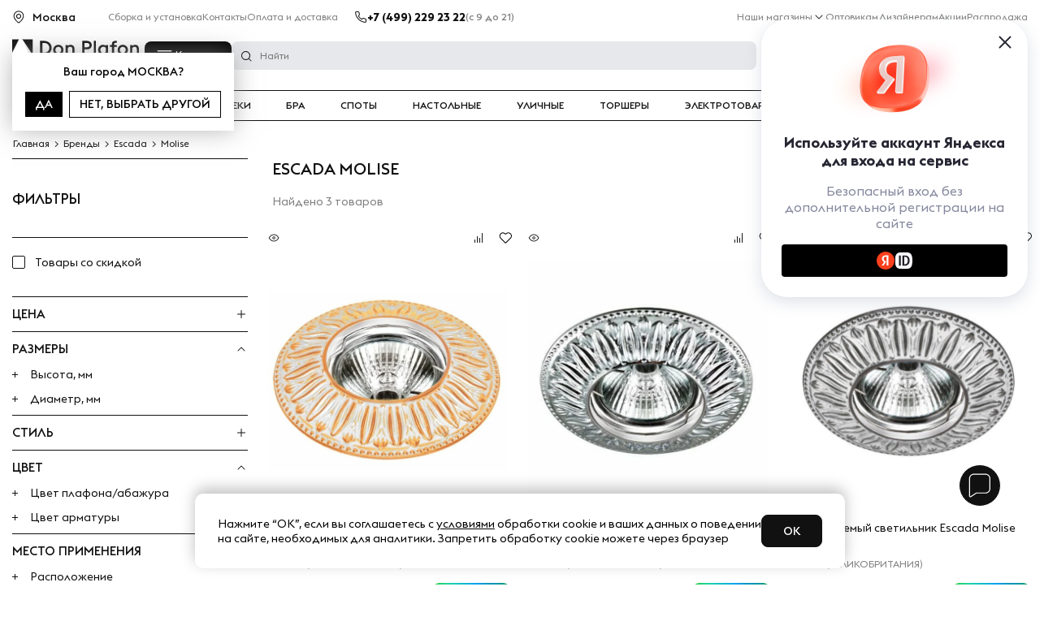

--- FILE ---
content_type: text/html; charset=UTF-8
request_url: https://donplafon.ru/brands/escada/molise/
body_size: 35844
content:
	<!DOCTYPE html>
	<html lang="ru">
<head>
	<title>Escada Molise - купить товары коллекции Escada Molise в Москве в интернет магазине Don Plafon </title>
	<meta name="viewport" content="width=device-width, user-scalable=1, initial-scale=1.0, maximum-scale=5.0, minimum-scale=1.0, viewport-fit=cover">
<meta name="robots" content="index, follow" />
<meta name="description" content="Вы можете купить товары Escada Molise в интернет магазине света ДонПлафон.ру по выгодным ценам с доставкой по Москве. ⭐ более 12000 товаров в наличии, ⭐ рассрочка 0%." />
	<link rel="preload" href="/local/templates/donplafon_base/fonts/EuclidTriangle-Medium.woff2" as="font" crossorigin>
	<link rel="preload" href="/local/templates/donplafon_base/fonts/EuclidTriangle-Regular.woff2" as="font" crossorigin>
	<link rel="preload" href="/local/templates/donplafon_base/fonts/EuclidTriangle-Bold.woff2" as="font" crossorigin>
	<script data-skip-moving="true" type="text/javascript" src="/local/templates/donplafon_base/assets/lib/jquery-3.4.1.min.js"></script>
<script type="text/javascript" data-skip-moving="true">(function(w, d) {var v = w.frameCacheVars = {'CACHE_MODE':'HTMLCACHE','storageBlocks':[],'dynamicBlocks':{'MarquizHeader':'5e732a1878be','topbanner':'68b329da9893','pfRhXZ':'d41d8cd98f00','LkGdQn':'7b32e996108f','contacts_header':'d41d8cd98f00','XEVOpk':'7d4a31ace21d','6ckAFR':'880e306a5112','0QmUw5':'2c9563a003bc','user_auth':'38928dfc445d','bx_basketFKauiI':'f68473655f2b','R6kNCt':'dd7f44ec26f1','g8taYv':'9f0c52dd1737','l8Uw93':'62dfb76ecd89','bx_basketT0kNhm':'f9b550c73a2a','CxqOHg':'f18e7b15e18b','smart_filter_frame':'aef87bea0106','6JUjpg':'a30109f5baba','1iSbve':'452509e9bfcd','kvfqWL':'ffda7d1544b7','dfdjfF':'d41d8cd98f00','Ctlt0L':'d41d8cd98f00','kUjgpE':'d41d8cd98f00','2jwsMD':'d41d8cd98f00','HbGrac':'d41d8cd98f00','tWFm3T':'d41d8cd98f00','oljLCw':'d41d8cd98f00','ooxgoD':'d41d8cd98f00','contacts_footer':'d41d8cd98f00','rIpOz9':'fe3fbb671571','NMQc3w':'9bc9152d1a29','mKUqxK':'585e87eae1d9','QrkjRf':'c943aff06854','MarquizFooter':'73d0a7b3fab5'},'AUTO_UPDATE':true,'AUTO_UPDATE_TTL':'120','version':'2'};var inv = false;if (v.AUTO_UPDATE === false){if (v.AUTO_UPDATE_TTL && v.AUTO_UPDATE_TTL > 0){var lm = Date.parse(d.lastModified);if (!isNaN(lm)){var td = new Date().getTime();if ((lm + v.AUTO_UPDATE_TTL * 1000) >= td){w.frameRequestStart = false;w.preventAutoUpdate = true;return;}inv = true;}}else{w.frameRequestStart = false;w.preventAutoUpdate = true;return;}}var r = w.XMLHttpRequest ? new XMLHttpRequest() : (w.ActiveXObject ? new w.ActiveXObject("Microsoft.XMLHTTP") : null);if (!r) { return; }w.frameRequestStart = true;var m = v.CACHE_MODE; var l = w.location; var x = new Date().getTime();var q = "?bxrand=" + x + (l.search.length > 0 ? "&" + l.search.substring(1) : "");var u = l.protocol + "//" + l.host + l.pathname + q;r.open("GET", u, true);r.setRequestHeader("BX-ACTION-TYPE", "get_dynamic");r.setRequestHeader("X-Bitrix-Composite", "get_dynamic");r.setRequestHeader("BX-CACHE-MODE", m);r.setRequestHeader("BX-CACHE-BLOCKS", v.dynamicBlocks ? JSON.stringify(v.dynamicBlocks) : "");if (inv){r.setRequestHeader("BX-INVALIDATE-CACHE", "Y");}try { r.setRequestHeader("BX-REF", d.referrer || "");} catch(e) {}if (m === "APPCACHE"){r.setRequestHeader("BX-APPCACHE-PARAMS", JSON.stringify(v.PARAMS));r.setRequestHeader("BX-APPCACHE-URL", v.PAGE_URL ? v.PAGE_URL : "");}r.onreadystatechange = function() {if (r.readyState != 4) { return; }var a = r.getResponseHeader("BX-RAND");var b = w.BX && w.BX.frameCache ? w.BX.frameCache : false;if (a != x || !((r.status >= 200 && r.status < 300) || r.status === 304 || r.status === 1223 || r.status === 0)){var f = {error:true, reason:a!=x?"bad_rand":"bad_status", url:u, xhr:r, status:r.status};if (w.BX && w.BX.ready && b){BX.ready(function() {setTimeout(function(){BX.onCustomEvent("onFrameDataRequestFail", [f]);}, 0);});}w.frameRequestFail = f;return;}if (b){b.onFrameDataReceived(r.responseText);if (!w.frameUpdateInvoked){b.update(false);}w.frameUpdateInvoked = true;}else{w.frameDataString = r.responseText;}};r.send();var p = w.performance;if (p && p.addEventListener && p.getEntries && p.setResourceTimingBufferSize){var e = 'resourcetimingbufferfull';var h = function() {if (w.BX && w.BX.frameCache && w.BX.frameCache.frameDataInserted){p.removeEventListener(e, h);}else {p.setResourceTimingBufferSize(p.getEntries().length + 50);}};p.addEventListener(e, h);}})(window, document);</script>
<script type="text/javascript" data-skip-moving="true">(function(w, d, n) {var cl = "bx-core";var ht = d.documentElement;var htc = ht ? ht.className : undefined;if (htc === undefined || htc.indexOf(cl) !== -1){return;}var ua = n.userAgent;if (/(iPad;)|(iPhone;)/i.test(ua)){cl += " bx-ios";}else if (/Windows/i.test(ua)){cl += ' bx-win';}else if (/Macintosh/i.test(ua)){cl += " bx-mac";}else if (/Linux/i.test(ua) && !/Android/i.test(ua)){cl += " bx-linux";}else if (/Android/i.test(ua)){cl += " bx-android";}cl += (/(ipad|iphone|android|mobile|touch)/i.test(ua) ? " bx-touch" : " bx-no-touch");cl += w.devicePixelRatio && w.devicePixelRatio >= 2? " bx-retina": " bx-no-retina";var ieVersion = -1;if (/AppleWebKit/.test(ua)){cl += " bx-chrome";}else if (/Opera/.test(ua)){cl += " bx-opera";}else if (/Firefox/.test(ua)){cl += " bx-firefox";}ht.className = htc ? htc + " " + cl : cl;})(window, document, navigator);</script>
<link href="https://cdn.diginetica.net/" type="text/css"  rel="stylesheet" />
<link href="https://tracking.diginetica.net/" type="text/css"  rel="stylesheet" />
<link href="https://tracking-app.diginetica.net/" type="text/css"  rel="stylesheet" />
<style type="text/css"> /* Start:/local/templates/donplafon_base/components/bitrix/catalog/brands/style.css?17223695302722*/ .grid {} .grid .bx_content_section { margin-bottom:15px; } .grid .bx_sidebar { margin-bottom:15px; } /* grid2x1 */ .grid2x1 {} .grid2x1 .bx_content_section { float:left; width:66%; margin-bottom:15px; } .grid2x1 .bx_sidebar { float:right; width:33%; margin-bottom:15px; padding-left:5%; box-sizing:border-box; } @media (min-width:992px) { .filters{ margin-bottom:10px; } } @media (max-width:960px) { .grid2x1 .bx_sidebar { padding-left:4%; } } @media (max-width:640px) { .grid2x1 .bx_content_section,.grid2x1 .bx_sidebar { width:100%; float:none; } .grid2x1 .bx_sidebar { padding-left:3%; } } @media (max-width:479px) { .grid2x1 .bx_sidebar { padding-left:1%; } } .catalog-block-header { font-size:14px; font-weight:bold; text-align:left; margin:5px 0; padding:5px 0; border-bottom:2px solid #d9dee6; border-bottom-color:var(--primary); color:#000; } .filtersList__container > ul > li.active > ul { display:block; } @media (max-width:768px) { .brandDescription{ margin-bottom:10px; /*order:1;*/ } .brands_slider .slick-dots{ display:flex; flex-wrap:wrap; } body .brands_list > .item{ flex:1 0 50%; width:50%; text-align:center; padding:10px; min-width:auto; max-width:none; } body .brands_list > .item a > svg,body .brands_list > .item a > img{ max-width:80%; } body .brands_list > .item a:last-of-type{ bottom:5px; } } .brandInfo{ margin-top:10px; display:flex; } .brandLeftBlock{ min-width:300px; margin-right:25px; } .brandRightBlock{ text-align:justify; } .brandLogoTopBlock{ display:flex; justify-content:space-between; margin-bottom:10px; } .brandFlag div{ width:50px; height:50px; border-radius:25px; background-size:cover; background-position:center center; background-repeat:no-repeat; } .brandFlag{ display:flex; flex-direction:column; align-items:center; } .clipText{ max-height:110px; overflow:hidden; position:relative; display:block; } .clipText:before{ content:""; display:block; position:absolute; width:100%; height:50px; bottom:0px; left:0px; background-image:linear-gradient(to bottom,rgba(255,255,255,0),#fff 75%); } .openText{ cursor:pointer; } .brandLogo img{ max-width:80%; } @media(max-width:768px){ .brandLeftBlock{ margin-right:0px; } .brandInfo{ flex-direction:column; } .brandRightBlock{ margin-top:10px; } .subSectionBrand__item a,.subSectionBrand__item span{ font-size:12px; } .brandSlideSection{ margin-bottom:21px; } } .brandSlideSection{ position:relative; z-index:45; } .subSectionBrand__item a{ color:#111111; } .subSectionBrand__item span{ cursor:pointer; } /* End */ /* Start:/local/components/madmen/catalog.section/templates/.default/style.css?17017172054382*/ #product-list .productItem__type-sale{ display:block !important; position:absolute ; left:0; bottom:12px; z-index:9; background:#DE0C0C; color:#fff; border:0; padding:4px 8px; line-height:12px; margin:0; height:auto; } @media (max-width:768px) { .product_multimg .blocks4 ._slides_availability span { opacity:0 !important; display:none; } .product_multimg:hover .blocks4 ._slides_availability span { display:block; } .productItem__title { /*height:auto !important;*/ } } .tags-group-wrapper { display:flex; gap:12px; justify-content:space-between; } .wr-tag-elements .tag-elements{ list-style-type:none; padding:0; display:flex; flex-wrap:wrap; margin-bottom:5px; overflow:hidden; max-height:43px; } .wr-tag-elements.active .tag-elements{ max-height:none; } .wr-tag-elements .tag-elements a.active{ background:#e2eaef; } .wr-tag-elements .tag-elements a{ padding:6px 12px; border-radius:4px; border:0.5px solid #C1C1C2; font-size:14px; color:#000; font-weight:400; cursor:pointer; background-color:#FFF; } .wr-tag-elements .tag-elements a{ margin-right:10px; margin-bottom:10px; } .wr-tag-elements .tag-elements a:nth-child(n+8){ display:none; } .wr-tag-elements.active .tag-elements a:nth-child(n+8){ display:block; } .tab-tag{ display:none; } .tab-tag.active{ display:block; /*align-items:flex-start;*/ /*justify-content:space-between;*/ } .tab-tag a{ margin-right:15px; color:#1a1a1a; } .tab-tag a:hover{ text-decoration:underline; } .bgTag { position:absolute; top:0; bottom:0; left:0; right:0; background:#000; z-index:10; opacity:0.5; display:none; } @media screen and (max-width:768px) { .wr-tag-elements { position:relative; } .wr-tag-elements .tag-elements { margin-top:0; margin-bottom:0; flex-wrap:nowrap; overflow-x:scroll; overflow-y:hidden; scrollbar-width:none; } .wr-tag-elements .tag-elements::-webkit-scrollbar { width:0px; height:0px; display:none; } .wr-tag-elements .tag-elements li { margin-bottom:0; padding:6px 0; margin-right:6px; } .wr-tag-elements .tag-elements span { border:none; padding:10px 5px; position:relative; white-space:nowrap; } .wr-tag-elements .tag-elements span.active { background:none; } .wr-tag-elements .tag-elements span.active::after { content:""; position:absolute; bottom:0; left:0; right:0; height:3px; background:#000; } .wr-tag-elements .tag-elements span b { display:none; } .wr-tag-elements .tag-elements a:nth-child(n+8){ display:block; } .tags-tabs { position:absolute; left:0; right:0; background:#fff; z-index:11; } .tab-tag { box-shadow:0px 5px 10px 5px rgba(0,0,0,0.2); } .tab-tag a { display:block; margin-right:0; padding:9px; border-top:0.5px solid #EBEBEB; border-bottom:0.5px solid #EBEBEB; font-size:14px; } .bgTag_active { display:block; } } #tags-popup .popup__container{ max-width:900px; padding:45px 20px; } .tags-content a{ color:#1a1a1a; } .tags-content{ display:flex; flex-wrap:wrap; } #tags-popup .popup__title{ text-align:left; margin-bottom:15px; } .tags-content a{ width:25%; margin-bottom:10px; padding-left:30px; position:relative; } .tags-content a:before{ content:""; display:block; width:22px; height:18px; background:url(/local/templates/donplafon_base/assets/img/icon_lustra.svg); position:absolute; left:0px; top:3px; } @media(max-width:768px){ .tags-content a{ width:50%; } } /* End */ /* Start:/local/templates/donplafon_base/components/bitrix/system.pagenavigation/.default/style.css?1680718224363*/ .pagesBlock ul { list-style:none; display:flex; align-items:center; justify-content:flex-start; flex-wrap:wrap; padding:0; margin:auto; } .pagesBlock a { color:#111111; } .pagesBlock a.active,.pagesBlock a:hover { font-weight:bold; } .pagesBlock ul.pages_first { margin-top:10px; } .pagesBlock ul.pages_second { margin-top:10px; } /* End */ /* Start:/local/templates/donplafon_base/components/bitrix/news.list/brand_catalog/style.css?1729112264210*/ .catalog-brand-item-wrap { display:flex; flex-wrap:wrap; gap:5px 10px; } .catalog-brand-item-wrap .catalog-brand-item { width:150px; } .catalog-brand-item-wrap .catalog-brand-item .title{ color:#111111; } /* End */ /* /local/templates/donplafon_base/components/bitrix/catalog/brands/style.css?17223695302722 */ /* /local/components/madmen/catalog.section/templates/.default/style.css?17017172054382 */ /* /local/templates/donplafon_base/components/bitrix/system.pagenavigation/.default/style.css?1680718224363 */ /* /local/templates/donplafon_base/components/bitrix/news.list/brand_catalog/style.css?1729112264210 */ </style>
<style type="text/css"> /* Start:/local/components/madmen/top.banner/templates/.default/style.css?175027336569*/ @media (max-width:767px) { .top-banner { height:35px!important; } } /* End */ /* /local/components/madmen/top.banner/templates/.default/style.css?175027336569 */ </style>
<style type="text/css"> /* Start:/local/templates/donplafon_base/components/webcenter/catalog.smart.filter/mainFilter/style.css?16644613561018*/ .label-checker.disabled { display:none !important; } .label-checker.disabled.lb-checked-disabled { display:flex !important; } .lb-checked-disabled { opacity:1 !important; color:unset !important; visibility:visible !important; cursor:pointer !important; height:auto !important; position:static !important; } .lb-checked-disabled .jq-checkbox__div { background:url(/local/templates/donplafon_base/assets/css/../../icons/checkbox.svg) no-repeat center center !important; } .disable-filter { opacity:0.5; } .filtersList__group .filtersList__type { border:none; } .filtersList__group .filtersList__type .filtersList__title { padding-top:0; } .filtersList__group .filtersList__title__icon { margin-right:15px; width:7px; height:7px; } .form__group::-webkit-scrollbar { width:3px; background-color:#fff; } .form__group::-webkit-scrollbar-thumb { background:#000; border-radius:10px; } /* End */ /* /local/templates/donplafon_base/components/webcenter/catalog.smart.filter/mainFilter/style.css?16644613561018 */ </style>
<link href="/bitrix/cache/css/s1/donplafon_base/template_164d09b094600dc883be9019d1425375/template_164d09b094600dc883be9019d1425375_v1.css?1766783280356597" type="text/css"  data-template-style="true" rel="stylesheet" />
	<meta http-equiv="x-dns-prefetch-control" content="on">
	<meta property="og:title"
		  content="Escada Molise - DonPlafon.ru"/>
	<link rel="canonical" href="https://donplafon.ru/brands/escada/molise/" />
	<meta property="og:url" content="https://donplafon.ru/brands/escada/molise/"/>
	<meta property="og:image" content="https://donplafon.ru/local/templates/donplafon_base/images/donplafon_logo.png"/>
	<meta property="og:type" content="Магазин света"/>
	<script data-skip-moving="true">
		var sd = '/';
		var hours1 = 'часов';
		var minutes = 'минут';
		var seconds = 'секунд';
		var more = 'еще...';
		var nowish = 'Нет просмотренных товаров.';
		var resadded = 'Резюме добавлено';
		var site_template_path = '/local/templates/donplafon_base';
	</script>
	
    
	<script type="text/lescript">
		const vkEl = document.createElement("script");
		vkEl.src="https://vk.com/js/api/openapi.js";
		vkEl.onload = () => {
			VK.init({apiId: 4408496, onlyWidgets: true});
		}
		document.getElementsByTagName('head')[0].appendChild(vkEl);
	</script>
	<script data-skip-moving="true" type="text/javascript" src="https://api.flocktory.com/v2/loader.js?site_id=5145" async="async"></script>
	<!-- Google Tag Manager -->
		<script type="text/lescript" data-skip-moving="true">(function(w,d,s,l,i){w[l]=w[l]||[];w[l].push({'gtm.start':
				new Date().getTime(),event:'gtm.js'});var f=d.getElementsByTagName(s)[0],
			j=d.createElement(s),dl=l!='dataLayer'?'&l='+l:'';j.async=true;j.src=
			'https://www.googletagmanager.com/gtm.js?id='+i+dl;f.parentNode.insertBefore(j,f);
		})(window,document,'script','dataLayer','GTM-WNGWDQQ');</script>
	<!-- End Google Tag Manager -->
	<style>
	.amdrtsg2gf4h665c {
		display:none
	}
	.castBlockBanner {
		line-height: 38px;
		display: block;
		position: fixed;
		Top: 0px;
		width: 100%;
		background: grey;
		height: 39px;
		color: #ffffff;
		text-align: center;
		margin: auto;
		z-index: 3147483647;
	}
	</style>
			
	<link rel="icon" href="/favicon.svg" type="image/svg+xml">
			<meta name="apple-itunes-app" content="app-id=6738689859">
		<meta name="smartbanner:title" content="Don Plafon">
		<meta name="smartbanner:author" content="в приложении удобнee">
				<meta name="smartbanner:icon-google" content="http://donplafon.ru/local/templates/donplafon_base/images/android-app-icon.svg">
		<meta name="smartbanner:button" content="Скачать приложение">
		<meta name="smartbanner:button-url-google" content="https://play.google.com/store/apps/details?id=ru.donplafon.android">
		<meta name="smartbanner:enabled-platforms" content="android">
		<meta name="smartbanner:line1" content="Don Plafon">
				<meta name="smartbanner:stars-color" content="#E8511A">
		<meta name="smartbanner:api" content="yes">
		
	
	<script type="text/javascript" data-skip-moving="true">
        var digiScript = document.createElement('script');
        digiScript.src = '//cdn.diginetica.net/2065/client.js';
        digiScript.defer = true;
        digiScript.async = true;
        document.head.appendChild(digiScript);
    </script>
	<div id="bxdynamic_MarquizHeader_start" style="display:none"></div>	<div id="bxdynamic_MarquizHeader_end" style="display:none"></div>	<script data-skip-moving="true" type="text/javascript">(function(e){var t=e.createElement("script");t.src="https://store-b2b.ru/tag.js?id=8uy86u0v4s0huj";t.type="module";t.async=true;t.crossorigin="anonymous";e.head.appendChild(t)})(document)</script>
	<script data-skip-moving="true" src="https://yandex.ru/retail/system/retailMedia.js" async></script>
	<script data-skip-moving="true">window.yaRetailMediaCb = window.yaRetailMediaCb || []</script>
</head>
<body class=" ">
<noscript>
	<img src="https://vk.com/rtrg?p=VK-RTRG-263511-aKPWr" style="position:fixed; left:-999px;" alt=""/>
</noscript>
<noscript>
	<div><img src="https://mc.yandex.ru/watch/34010525" style="position:absolute; left:-9999px;" alt=""/></div>
</noscript>
<!-- Google Tag Manager (noscript) -->
<noscript><iframe src="https://www.googletagmanager.com/ns.html?id=GTM-WNGWDQQ"
				  height="0" width="0" style="display:none;visibility:hidden"></iframe></noscript>
<!-- End Google Tag Manager (noscript) -->
<div class="bgTag"></div>
	<div id="bxdynamic_topbanner_start" style="display:none"></div>
<div id="bxdynamic_topbanner_end" style="display:none"></div>		<header class="site-header">
		<div class="site-header__top">
			<div class="container">
				<div id="bxdynamic_pfRhXZ_start" style="display:none"></div><div id="bxdynamic_pfRhXZ_end" style="display:none"></div>
				<div id="bxdynamic_LkGdQn_start" style="display:none"></div>	<ul class="top-menu" >
					<li>
				<a  href="/ustanovka-osvetitelnykh-priborov.php">
					<span >Сборка и установка</span>
				</a>
			</li>
					<li>
				<a  href="/contacts/">
					<span >Контакты</span>
				</a>
			</li>
					<li>
				<a  href="/delivery/">
					<span >Оплата и доставка</span>
				</a>
			</li>
			</ul>
<div id="bxdynamic_LkGdQn_end" style="display:none"></div>				<div class="header__phone">
					<svg class="icon icon-small icon-black">
						<use xlink:href="/local/templates/donplafon_base/images/icon-sprite.svg#phone" />
					</svg>
					<div id="bxdynamic_contacts_header_start" style="display:none"></div><div id="bxdynamic_contacts_header_end" style="display:none"></div>					<span>(с 9 до 21)</span>
				</div>
				<div id="bxdynamic_XEVOpk_start" style="display:none"></div>	<ul class="top-menu  ml-auto" >
		<li class="hover-item">
			<a href="/contacts/">Наши магазины</a>
			<ul class="top-menu__inner">
									<li><a href="/shops/bibirevo/">Москва, м. Бибирево</a></li>
									<li><a href="/shops/aviamotornaya/">Москва, м. Авиамоторная</a></li>
									<li><a href="/shops/spb/">Санкт-Петербург, м. Пионерская</a></li>
									<li><a href="/shops/novogireevo/">Москва, ТК Владимирский Тракт</a></li>
									<li><a href="/shops/nakhim/">Москва, м. Нахимовский проспект</a></li>
								<li><a class="inner-link" href="/contacts/">Все магазины</a></li>
			</ul>
		</li>
					<li>
				<a  href="/optovikam-i-dizayneram/">
					<span >Оптовикам</span>
				</a>
			</li>
					<li>
				<a  href="https://designers.donplafon.ru">
					<span >Дизайнерам</span>
				</a>
			</li>
					<li>
				<a  href="/promotions/">
					<span >Акции</span>
				</a>
			</li>
					<li>
				<a  href="/catalog/sale/">
					<span >Распродажа</span>
				</a>
			</li>
					<li>
				<a  href="">
					<span ></span>
				</a>
			</li>
			</ul>
<div id="bxdynamic_XEVOpk_end" style="display:none"></div>			</div>
		</div>
		<div class="site-header__bottom">
			<div class="container">
				<a class="header__logo" href="/">
					<svg class="icon icon-black">
						<use xlink:href="/local/templates/donplafon_base/images/icon-sprite.svg#logo" />
					</svg>
				</a>
				<div class="header__inner header__mob-bottom">
					<div class="header__col">
						<div id="bxdynamic_6ckAFR_start" style="display:none"></div>    <button class="catalogMenu__button">Каталог</button>
    <div class="catalogMenu catalogMenu_center">
        <div class="catalogMenu__row">
            <span class="popup__close catalogMenu__close"></span>
            <div class="catalogMenu__col catalogMenu__col_left">
                <ul class="catalogMenu__list">

                </ul>
            </div>
            <div class="catalogMenu__col catalogMenu__col_right">
                <div class="catalogSubMenu"></div>
            </div>
        </div>
    </div>
        
<div id="bxdynamic_6ckAFR_end" style="display:none"></div>						<button class="header__menubtn openPopup" data-id="mobileMenu" aria-label=""></button>
					</div>
					<div class="header__search" id="search">
						<div id="bxdynamic_0QmUw5_start" style="display:none"></div><form class="top-search _search_ajax" action="/search/">
    <fieldset>
        <input name="q" class="text" value="" autocomplete="off" placeholder="Найти" />
    </fieldset>
</form>
<div class="searchPopup">

</div>
<!---->
<div id="bxdynamic_0QmUw5_end" style="display:none"></div>					</div>
				</div>
				<div class="header__icon">
					<div class="header__phone">
						<svg class="icon icon-small icon-black">
							<use xlink:href="/local/templates/donplafon_base/images/icon-sprite.svg#phone" />
						</svg>
																			<a id="calltouch_phone" href="tel:+74992292322" rel="nofollow">+7 (499) 229 23 22</a>																	</div>
					<a href="javascript:void(0)" class="headerIcon headerIcon-search openPopup" data-id="search">
						<svg class="icon header__icon__img icon-black icon-search">
							<use xlink:href="#search" />
						</svg>
					</a>
					<a href="/catalog/compare/" class="headerIcon headerIcon__compare">
						<span class="headerIcon__count"></span>
						<svg class="headerIcon headerIcon__compare" width="20" height="20" viewBox="0 0 16 16" fill="none" xmlns="http://www.w3.org/2000/svg">
							<rect x="3" y="10" width="1" height="4" rx="0.5" fill="#111111"/>
							<rect x="6" y="6" width="1" height="8" rx="0.5" fill="#111111"/>
							<rect x="9" y="8" width="1" height="6" rx="0.5" fill="#111111"/>
							<rect x="12" y="2" width="1" height="12" rx="0.5" fill="#111111"/>
						</svg>
						<p class="header__icon__text">Сравнение</p>
					</a>
					<a href="/catalog/delay/" class="headerIcon headerIcon__delay">
						<span class="headerIcon__count"></span>
						<svg class="header__icon__img icon icon-black">
							<use xlink:href="/local/templates/donplafon_base/images/icon-sprite.svg#wishlist" />
						</svg>
						<p class="header__icon__text">Избранное</p>
					</a>
					<div id="bxdynamic_user_auth_start" style="display:none"></div>						<a href="/personal/" class="headerIcon">
							<svg class="header__icon__img icon icon-black">
								<use xlink:href="/local/templates/donplafon_base/images/icon-sprite.svg#user" />
							</svg>
							<p class="header__icon__text">Войти</p>
						</a>
					<div id="bxdynamic_user_auth_end" style="display:none"></div>											<!--basketcode--><div id="bx_basketFKauiI" class="mini-cart-holder">
<form id="rw-form" method="POST">
	

	<a href="#x" class="overlayPopupForm" id="winPopupForm"></a>
	<div class="PopupForm">
		<a href="#x" class="close-rw"></a>
		<div class="ter">
			<div class="top">Оформление заказа</div>
			<div class="rw-min-text">Мы работаем с 9:00 до 21:00 без выходных</div>
			<div class="inp"><input type="text" value="" placeholder="Ваше имя" name="p-name" /></div>
			<div class="inp"><input type="text" value="" placeholder="Ваш мобильный телефон" name="phone" /></div>
			<div class="rw-bot-btn" ><a style="    margin-top: 16px;width: 146px;text-align: center;padding: 11px 0;" class="button" onclick="post_ajax('rw-form')">Жду звонка</a></div>
			<div id="rw-ans"></div>
		</div>
		<div class="popup success-popup" id="callback-success" style="display: none;">
			<img alt="image" data-src="/local/templates/donplafon_base/images/img-face.png">
			<span class="span__h2">Ваша заявка принята.</span>
			<p>Мы свяжемся с Вами в ближайшее время.</p>
			<span class="btn-close">close</span>
		</div>

	</div>
	
	<a href="/personal/basket/" class="headerIcon headerIcon-cart " data-id="headerCart">
		<span class="headerIcon__count"></span>
		<svg class="header__icon__img icon icon-medium icon-black">
			<use xlink:href="/local/templates/donplafon_base/images/icon-sprite.svg#cart" />
		</svg>
		<p class="header__icon__text">Корзина</span>
	</a>


		</form></div>
<!--basketcode-->									</div>
			</div>
			<div class="mobileMenu" id="mobileMenu" data-nosnippet>
				<div class="mobileMenu__menu">
					<div id="bxdynamic_R6kNCt_start" style="display:none"></div>		<ul class="mobileMenu__menu_ul">
		<li>
			<ul class="mobile-menu" id="mobile-menu-ui">

			</ul>
		</li>
	</ul>

<div id="bxdynamic_R6kNCt_end" style="display:none"></div>				</div>
				<div class="mobileMenu__submenu">
					<div id="bxdynamic_g8taYv_start" style="display:none"></div>	<ul class="simpleMenu" >
					<li class="simpleMenu__item  ">
				<a  href="/articles/" class="simpleMenu__link ">
					<span >Блог</span>
				</a>
							</li>
					<li class="simpleMenu__item  ">
				<a  href="/about/" class="simpleMenu__link ">
					<span >О нас</span>
				</a>
							</li>
					<li class="simpleMenu__item simpleMenu__item-parent hover-item  ">
				<a  href="/contacts/" class="simpleMenu__link ">
					<span >Наши магазины</span>
				</a>
									<ul class="simpleMenu__sub_items">
	<li class="simpleMenu__showPrevLvl">Назад</li>
	<li class="simpleMenu__title">Пункт выдачи</li>
	<ul>
						<li>
					<a class="sub-item" href="/contacts/">
						<div class="sub-item__title">
															<img src="/upload/uf/af8/4ui73m3yrsg7snkessvw2xx7uql5i9yl/metro_2.svg" alt="">
														<strong>м. Новохохловская></strong>
						</div>
						<div>Москва, г. Москва, Автомобильный проезд 10, строение 4</div>
					</a>
				</li>
			</ul>
	<li class="simpleMenu__title">Магазины</li>
	<ul>
					<li>
				<a class="sub-item" href="/shops/bibirevo/">
					<div class="sub-item__title">
													<img src="/upload/uf/98e/3yu21fzpjtnla47lwgmlcrj3bb22pa3n/metro_5.svg" alt="">
												<strong>м. Бибирево</strong>
											</div>
					<div>Москва, улица Пришвина, 26</div>
				</a>
			</li>
					<li>
				<a class="sub-item" href="/shops/aviamotornaya/">
					<div class="sub-item__title">
													<img src="/upload/uf/924/von0yrc40i2yutzjxljm5tjcnyrr3q9c/metro_3.svg" alt="">
												<strong>м. Авиамоторная</strong>
											</div>
					<div>Москва, шоссе Энтузиастов, 12к2</div>
				</a>
			</li>
					<li>
				<a class="sub-item" href="/shops/spb/">
					<div class="sub-item__title">
													<img src="/upload/uf/976/2n38pj4noyqlxi1rd1ufy8fep03ikp0c/metro_4.svg" alt="">
												<strong>м. Пионерская</strong>
											</div>
					<div>Санкт-Петербург, Полевая Сабировская 54</div>
				</a>
			</li>
					<li>
				<a class="sub-item" href="/shops/novogireevo/">
					<div class="sub-item__title">
													<img src="/upload/uf/632/50dkivy4yjr9esag2a1raqqx1q23phr4/metro_3.svg" alt="">
												<strong>ТК Владимирский Тракт</strong>
											</div>
					<div>Москва, Северный проезд,д.1, ТК Владимирский Тракт, 2-я линия, корпус П20, 1 и 2 этаж</div>
				</a>
			</li>
					<li>
				<a class="sub-item" href="/shops/nakhim/">
					<div class="sub-item__title">
													<img src="/upload/uf/2e5/nwoc8vdg4xepxzctnhfhrnt17ugp6yys/metro_5.svg" alt="">
												<strong>м. Нахимовский проспект</strong>
											</div>
					<div>Москва, Нахимовский проспект, 24, стр. 5</div>
				</a>
			</li>
		
	</ul>
</ul>							</li>
					<li class="simpleMenu__item  ">
				<a  href="/delivery/" class="simpleMenu__link ">
					<span >Доставка и оплата</span>
				</a>
							</li>
					<li class="simpleMenu__item  ">
				<a  href="/vozvrat/" class="simpleMenu__link ">
					<span >Обмен и возврат</span>
				</a>
							</li>
					<li class="simpleMenu__item  ">
				<a  href="/brands/certificates/" class="simpleMenu__link ">
					<span >Гарантия качества</span>
				</a>
							</li>
					<li class="simpleMenu__item  ">
				<a  href="/ustanovka-osvetitelnykh-priborov.php" class="simpleMenu__link ">
					<span >Сборка и установка</span>
				</a>
							</li>
					<li class="simpleMenu__item  ">
				<a  href="/optovikam-i-dizayneram/" class="simpleMenu__link ">
					<span >Оптовикам</span>
				</a>
							</li>
					<li class="simpleMenu__item  ">
				<a  href="https://designers.donplafon.ru" class="simpleMenu__link ">
					<span >Дизайнерам</span>
				</a>
							</li>
					<li class="simpleMenu__item  ">
				<a  href="/contacts/" class="simpleMenu__link ">
					<span >Контакты</span>
				</a>
							</li>
					<li class="simpleMenu__item  ">
				<a  href="/claims/" class="simpleMenu__link ">
					<span >Рекламации</span>
				</a>
							</li>
					<li class="simpleMenu__item  ">
				<a  href="/karta-sayta/" class="simpleMenu__link dark">
					<span >Карта сайта</span>
				</a>
							</li>
			</ul>
<div id="bxdynamic_g8taYv_end" style="display:none"></div>				</div>
			</div>
		</div>
	</header>
	<div class="container">
		<div class="header__row header__row_bottom header__menu">
				<div id="bxdynamic_l8Uw93_start" style="display:none"></div>    <ul class="" id="menu-ul">
                    <li class="menu__li" id="2" data-hover="N" data-selected="N">
                <a href="/catalog/lyustry/">Люстры</a>
                            </li>
                    <li class="menu__li" id="5" data-hover="N" data-selected="N">
                <a href="/catalog/svetilniki/">Светильники</a>
                            </li>
                    <li class="menu__li" id="12" data-hover="N" data-selected="N">
                <a href="/catalog/trekovye_sistemy/">Треки</a>
                            </li>
                    <li class="menu__li" id="3" data-hover="N" data-selected="N">
                <a href="/catalog/bra/">Бра</a>
                            </li>
                    <li class="menu__li" id="6" data-hover="N" data-selected="N">
                <a href="/catalog/spoty/">Споты</a>
                            </li>
                    <li class="menu__li" id="7" data-hover="N" data-selected="N">
                <a href="/catalog/nastolnye/">Настольные</a>
                            </li>
                    <li class="menu__li" id="4" data-hover="N" data-selected="N">
                <a href="/catalog/ulichnoe-osveshenie/">Уличные</a>
                            </li>
                    <li class="menu__li" id="1" data-hover="N" data-selected="N">
                <a href="/catalog/torshery/">Торшеры</a>
                            </li>
                    <li class="menu__li" id="11" data-hover="N" data-selected="N">
                <a href="/catalog/electro/">Электротовары</a>
                            </li>
                    <li class="menu__li" id="14" data-hover="N" data-selected="N">
                <a href="/catalog/predmety_interera/">Декор</a>
                            </li>
                    <li class="menu__li" id="15" data-hover="N" data-selected="N">
                <a href="/catalog/lampochki/">Лампочки</a>
                            </li>
                    <li class="red menu__li" id="13" data-hover="N" data-selected="N">
                <a href="/catalog/ucenka/" class="red">Уценка</a>
                            </li>
            </ul>
<div id="bxdynamic_l8Uw93_end" style="display:none"></div>		</div>
	</div>
	<div class="bottom-bar">
		<a class="bottom-bar__item " href="/">
			<div class="bottom-bar__icon">
				<svg width="24" height="24" viewBox="0 0 24 24" fill="none" xmlns="http://www.w3.org/2000/svg"><path d="M21.7144 20.2991L11.9996 4.57153L2.28571 20.2991V4.57153H21.7144V20.2991Z" /></svg>
			</div>
			<div>Главная</div>
		</a>
		<a class="bottom-bar__item bottom-bar__item_catalog " href="javascript:void(0);">
			<div class="bottom-bar__icon">
				<svg width="24" height="24" viewBox="0 0 24 24" fill="none" xmlns="http://www.w3.org/2000/svg"><path fill-rule="evenodd" clip-rule="evenodd" d="M11.25 18C14.9779 18 18 14.9779 18 11.25C18 7.52208 14.9779 4.5 11.25 4.5C7.52208 4.5 4.5 7.52208 4.5 11.25C4.5 14.9779 7.52208 18 11.25 18ZM11.25 19.5C15.8063 19.5 19.5 15.8063 19.5 11.25C19.5 6.69365 15.8063 3 11.25 3C6.69365 3 3 6.69365 3 11.25C3 15.8063 6.69365 19.5 11.25 19.5Z" /><path fill-rule="evenodd" clip-rule="evenodd" d="M17.25 16.1895L21.5303 20.4698C21.8232 20.7627 21.8232 21.2375 21.5303 21.5304C21.2374 21.8233 20.7626 21.8233 20.4697 21.5304L16.1893 17.2501L17.25 16.1895Z" /></svg>
			</div>
			<div>Каталог</div>
		</a>
		<a class="bottom-bar__item " href="/catalog/delay/" >
			<div class="bottom-bar__icon headerIcon__delay">
				<svg width="24" height="24" viewBox="0 0 24 24" fill="none" xmlns="http://www.w3.org/2000/svg"><path fill-rule="evenodd" clip-rule="evenodd" d="M20.9373 4.96504C20.4731 4.50062 19.9219 4.1322 19.3152 3.88083C18.7084 3.62941 18.058 3.5 17.4012 3.5C16.7444 3.5 16.094 3.62941 15.4873 3.88083C14.8806 4.1322 14.3292 4.50081 13.8648 4.96533L13.5119 5.31827C12.9261 5.90406 11.9764 5.90406 11.3906 5.31827L11.0377 4.96538L12.0983 3.90472L12.4512 4.25761L12.804 3.90489C13.4075 3.30106 14.1243 2.82189 14.9131 2.49507C15.7019 2.16823 16.5474 2 17.4012 2C18.2551 2 19.1006 2.16823 19.8894 2.49507C20.678 2.82186 21.3946 3.30081 21.9982 3.90455C22.6019 4.50811 23.0812 5.22501 23.408 6.01368L22.0222 6.58787C21.7709 5.9813 21.4018 5.42939 20.9373 4.96504ZM21.9983 13.0989L13.1583 21.9389C12.7678 22.3295 12.1346 22.3295 11.7441 21.9389L2.90412 13.0989C1.68489 11.8797 0.999939 10.2261 0.999939 8.50183C0.999939 6.77758 1.68489 5.12395 2.90412 3.90472C4.12335 2.68549 5.77698 2.00053 7.50123 2.00053C9.22548 2.00053 10.8791 2.68549 12.0983 3.90472L11.0377 4.96538C10.0998 4.02746 8.82765 3.50053 7.50123 3.50053C6.1748 3.50053 4.90271 4.02745 3.96478 4.96538C3.02686 5.9033 2.49994 7.1754 2.49994 8.50183C2.49994 9.82825 3.02686 11.1003 3.96478 12.0383L12.4512 20.5247L20.9377 12.0383C21.4022 11.574 21.7708 11.0225 22.0222 10.4158C22.2736 9.809 22.4031 9.15863 22.4031 8.50183C22.4031 7.84502 22.2736 7.19464 22.0222 6.58787L23.408 6.01368C23.7348 6.80249 23.9031 7.64797 23.9031 8.50183C23.9031 9.35568 23.7348 10.2012 23.408 10.99C23.0812 11.7787 22.6022 12.4953 21.9983 13.0989Z" /></svg>
				<span class="bottom-bar__counter"></span>
			</div>
			<div>Избранное</div>
		</a>
					<a class="bottom-bar__item" href="/personal/basket/"  data-id="headerCart" >
				<!--basketcode--><div id="bx_basketT0kNhm" class="mini-cart-holder">

<div class="bottom-bar__icon">
	<svg width="22" height="22" viewBox="0 0 22 22" fill="none" xmlns="http://www.w3.org/2000/svg"><path fill-rule="evenodd" clip-rule="evenodd" d="M7.2749 18.9438C7.2749 18.2327 7.85134 17.6562 8.5624 17.6562C9.27347 17.6562 9.8499 18.2327 9.8499 18.9438C9.8499 19.6548 9.27347 20.2313 8.5624 20.2313C7.85134 20.2313 7.2749 19.6548 7.2749 18.9438Z"/><path fill-rule="evenodd" clip-rule="evenodd" d="M16.2874 18.9438C16.2874 18.2327 16.8638 17.6562 17.5749 17.6562C18.286 17.6562 18.8624 18.2327 18.8624 18.9438C18.8624 19.6548 18.286 20.2313 17.5749 20.2313C16.8638 20.2313 16.2874 19.6548 16.2874 18.9438Z" /><path fill-rule="evenodd" clip-rule="evenodd" d="M0.837402 1.56245C0.837402 1.20692 1.12562 0.918701 1.48115 0.918701H4.6999C4.99412 0.918701 5.2509 1.11818 5.32366 1.40326L6.18574 4.7812H20.1499C20.3443 4.7812 20.5283 4.86906 20.6505 5.02024C20.7727 5.17142 20.8201 5.36974 20.7794 5.55984L19.0662 13.5546C18.8754 14.445 18.0885 15.0812 17.1778 15.0812H8.92608C8.03838 15.0812 7.265 14.4761 7.05151 13.6144L5.06189 5.58414L4.19981 2.2062H1.48115C1.12562 2.2062 0.837402 1.91798 0.837402 1.56245ZM6.50836 6.0687L8.30123 13.3048C8.37239 13.592 8.63018 13.7937 8.92608 13.7937H17.1778C17.4814 13.7937 17.7437 13.5816 17.8073 13.2848L19.3536 6.0687H6.50836Z"/></svg>
	<div class="bottom-bar__counter headerIcon__count"></div>
</div>
<div>Корзина</div></div>
<!--basketcode-->			</a>
				<a class="bottom-bar__item " href="/personal/">
			<div class="bottom-bar__icon">
			<svg width="24" height="24" viewBox="0 0 24 24" fill="none" xmlns="http://www.w3.org/2000/svg"><path fill-rule="evenodd" clip-rule="evenodd" d="M3 20.25C3 16.5221 6.02208 13.5 9.75 13.5H14.25C17.9779 13.5 21 16.5221 21 20.25V21C21 21.4142 20.6642 21.75 20.25 21.75C19.8358 21.75 19.5 21.4142 19.5 21V20.25C19.5 17.3505 17.1495 15 14.25 15H9.75C6.8505 15 4.5 17.3505 4.5 20.25V21C4.5 21.4142 4.16421 21.75 3.75 21.75C3.33579 21.75 3 21.4142 3 21V20.25Z" /><path fill-rule="evenodd" clip-rule="evenodd" d="M12 10.5C13.6569 10.5 15 9.15685 15 7.5C15 5.84315 13.6569 4.5 12 4.5C10.3431 4.5 9 5.84315 9 7.5C9 9.15685 10.3431 10.5 12 10.5ZM12 12C14.4853 12 16.5 9.98528 16.5 7.5C16.5 5.01472 14.4853 3 12 3C9.51472 3 7.5 5.01472 7.5 7.5C7.5 9.98528 9.51472 12 12 12Z" /></svg>
			</div>
			<div>Профиль</div>
		</a>
	</div>
<section class="breadcrumbs" data-nosnippet><div class="container px-0 px-md-3 px-lg-3"><ol itemscope itemtype="http://schema.org/BreadcrumbList"><li itemprop="itemListElement" itemscope itemtype="http://schema.org/ListItem"><a itemscope
									 itemtype="http://schema.org/Thing"
									 itemprop="item"
									 itemid="//donplafon.ru/"
									 title="Главная"
									 href="/"><span itemprop="name">Главная</span></a><meta itemprop="position" content="1"/></li><li>&gt;</li><li itemprop="itemListElement" itemscope itemtype="http://schema.org/ListItem"><a itemscope
									 itemtype="http://schema.org/Thing"
									 itemprop="item"
									 itemid="//donplafon.ru/brands/"
									 title="Бренды"
									 href="/brands/"><span itemprop="name">Бренды</span></a><meta itemprop="position" content="2"/></li><li>&gt;</li><li itemprop="itemListElement" itemscope itemtype="http://schema.org/ListItem"><a itemscope
									 itemtype="http://schema.org/Thing"
									 itemprop="item"
									 itemid="//donplafon.ru/brands/escada/"
									 title="Escada"
									 href="/brands/escada/"><span itemprop="name">Escada</span></a><meta itemprop="position" content="3"/></li><li>&gt;</li><li itemprop="itemListElement" itemscope itemtype="http://schema.org/ListItem"><span itemscope	
									 itemtype="http://schema.org/Thing"
									 itemprop="item"><span itemprop="name">Molise</span></span><meta itemprop="position" content="4"/></li></ol></div></section><div class="container">
    <div class="row">
        <div data-nosnippet class="filters col-12 col-md-4 col-lg-3">
            <form class="form filtersList filter-scroll" id="filtersList">
                <div class="filtersList__show d-none" id="modef">
                    <span class="spinner"></span>
                    <span data-href="" class="bx_filter_popup_result_submit d-block w-100" type="submit" id="set_filter2" name="set_filter">
                        Показать
                        <span id="modef_num">3</span> товаров
                    </span>
                </div>
                <div class="filtersList__close" onclick="$('.filtersList').removeClass('show');$('.productList__filtersbtn.close').removeClass('close');"></div>
                <div class="filtersList__btns d-md-none">
                    <div class="row">
                        
                        <div id="bxdynamic_CxqOHg_start" style="display:none"></div><div class='dots'><span></span><span></span><span></span><span></span></div><div id="bxdynamic_CxqOHg_end" style="display:none"></div>
                        <div class="col-4">
                            <span id="return-mobile-filter" data-href="/brands/escada/molise/" class="btn btn-grey btn-fullwidth" onclick="cancelMob(this)">Отменить</span>
                        </div>
                    </div>
                </div>
                                    <div id="bxdynamic_smart_filter_frame_start" style="display:none"></div>


<div class="filtersList__type">
	<div class="filtersList__title filtersList__title-main filtersList__title-big">фильтры <span data-href="/brands/escada/molise/" class="clearFilters d-none">Очистить все фильтры</span></div>
	<div class="filtersList__container-show">
		<div class="currentFilters">



			<div class='dopFilterChecked'></div>


		</div>
	</div>
</div>
	<div class="filtersList__type">
		<div class="filtersList__container filtersList__container-notitle filtersList__container-show">
			            			<div class="form__group">
				<label class="madstyle__lebel label label-checker">
					<input type="checkbox" value="Y"
					       name="arrFilter_227_MIN" 					       class="madstyle__check check "
					       id="disc" onchange="smartFilter.click(this)"/>
                           <span class="madstyle__span madstyle__span_check">Товары со скидкой</span>
				</label>
			</div>
                        			<div class="form__group freeDeliveryFilter">

			</div>
            		</div>
	</div>

	<div class="filtersList__type filtersList__dropdown ">
		<div class="filtersList__title filtersList__title">Цена <div class="filtersList__title__icon"></div></div>
		<div class="filtersList__container">
			<div class="filtersList__cost">
				<input type="text" class="js-range-slider" name="my_range" value=""/>
				<div class="filtersList__cost__inputs d-flex justify-content-between">
                                        <div class="d-flex">
                        <input class="cost_from" type="text" name="arrFilter_P1_MIN" placeholder="570" value="" onchange="smartFilter.click(this);" onkeyup="smartFilter.keyup(this)">
                        <div class="filtersList__cost__sign">₽</div>
                    </div>
                    <div class="filtersList__cost__delimiter">—</div>
                    <div class="d-flex">
                        <input class="cost_to" type="text" name="arrFilter_P1_MAX" placeholder="740" value="" onchange="smartFilter.click(this)" onkeyup="smartFilter.keyup(this)">
                        <div class="filtersList__cost__sign">₽</div>
                    </div>
				</div>
			</div>
		</div>
	</div>

		<div class="filtersList__group filtersList__dropdown open ">
			<div class="filtersList__title">
				Размеры				<div class="filtersList__group__title__icon"></div>
			</div>
			
				<div class="filtersList__type  ">
					<div class="filtersList__title filtersList__title"><div class="filtersList__title__icon"></div>Высота, мм</div>
										<div class="filtersList__container">


													<div class="filtersList__cost">
														<input type="text" class="js-range-slider" name="my_range" value=""/>
								<div class="filtersList__cost__inputs d-flex justify-content-between">

									<div class="d-flex">
										<input class="cost_from" type="text" name="arrFilter_61_MIN" placeholder="45" value="" onchange="smartFilter.click(this)" onkeyup="smartFilter.keyup(this)">
									</div>
									<div class="filtersList__cost__delimiter">—</div>
									<div class="d-flex">
										<input class="cost_to" type="text" name="arrFilter_61_MAX" placeholder="45" value="" onchange="smartFilter.click(this)" onkeyup="smartFilter.keyup(this)">
									</div>
								</div>
							</div>
											</div>
				</div>

			
				<div class="filtersList__type  ">
					<div class="filtersList__title filtersList__title"><div class="filtersList__title__icon"></div>Диаметр, мм</div>
										<div class="filtersList__container">


													<div class="filtersList__cost">
														<input type="text" class="js-range-slider" name="my_range" value=""/>
								<div class="filtersList__cost__inputs d-flex justify-content-between">

									<div class="d-flex">
										<input class="cost_from" type="text" name="arrFilter_62_MIN" placeholder="100" value="" onchange="smartFilter.click(this)" onkeyup="smartFilter.keyup(this)">
									</div>
									<div class="filtersList__cost__delimiter">—</div>
									<div class="d-flex">
										<input class="cost_to" type="text" name="arrFilter_62_MAX" placeholder="100" value="" onchange="smartFilter.click(this)" onkeyup="smartFilter.keyup(this)">
									</div>
								</div>
							</div>
											</div>
				</div>

			
		</div>

		
	<div class="filtersList__type filtersList__dropdown  ">
		<div class="filtersList__title filtersList__title">Стиль<div class="filtersList__title__icon"></div></div>
				<div class="filtersList__container">


            				<div class="form__group">
																		<label class="madstyle__label label label-checker"
							       data-role="label_arrFilter_102_402556332"
							       id="arrFilter_102_402556332_label"
							       for="arrFilter_102_402556332"
							       style="">
								<input
									type="checkbox"
																		value="Y"
									name="arrFilter_102_402556332"
									class="madstyle__check check "
																		id="arrFilter_102_402556332"
									onchange='smartFilter.click(document.getElementById("arrFilter_102_402556332_label"))'
								/>
                                <span class="madstyle__span madstyle__span_check">
								    Классический                                </span>
                            </label>
															</div>

						</div>
	</div>

		<div class="filtersList__group filtersList__dropdown open ">
			<div class="filtersList__title">
				Цвет				<div class="filtersList__group__title__icon"></div>
			</div>
			
				<div class="filtersList__type  ">
					<div class="filtersList__title filtersList__title"><div class="filtersList__title__icon"></div>Цвет плафона/абажура</div>
										<div class="filtersList__container">


													<ul class="colorsList form__group">
																																			<li data-role="label_arrFilter_124_536962777" class="color-pick_wrapper">
											<a class="color-pick  color-pick-arrFilter_124_536962777 d-none"

											   data-name="arrFilter_124_536962777"
																								style="background: #FFFFFF none repeat scroll 0 0; "
												title="Белый">
											</a>
											<input
												class="madstyle__check"
												type="checkbox"
												value="Y"
												name="arrFilter_124_536962777"
												id="arrFilter_124_536962777"
																																			/>
											<span class='madstyle__span madstyle__span_check'>Белый</span>
										</li>
																																				<li data-role="label_arrFilter_124_3025369759" class="color-pick_wrapper">
											<a class="color-pick  color-pick-arrFilter_124_3025369759 d-none"

											   data-name="arrFilter_124_3025369759"
																								style="background: #E3DEDB none repeat scroll 0 0; "
												title="Хром">
											</a>
											<input
												class="madstyle__check"
												type="checkbox"
												value="Y"
												name="arrFilter_124_3025369759"
												id="arrFilter_124_3025369759"
																																			/>
											<span class='madstyle__span madstyle__span_check'>Хром</span>
										</li>
																								</ul>

											</div>
				</div>

			
				<div class="filtersList__type  ">
					<div class="filtersList__title filtersList__title"><div class="filtersList__title__icon"></div>Цвет арматуры</div>
										<div class="filtersList__container">


													<ul class="colorsList form__group">
																																			<li data-role="label_arrFilter_122_536962777" class="color-pick_wrapper">
											<a class="color-pick  color-pick-arrFilter_122_536962777 d-none"

											   data-name="arrFilter_122_536962777"
																								style="background: #FFFFFF none repeat scroll 0 0; "
												title="Белый">
											</a>
											<input
												class="madstyle__check"
												type="checkbox"
												value="Y"
												name="arrFilter_122_536962777"
												id="arrFilter_122_536962777"
																																			/>
											<span class='madstyle__span madstyle__span_check'>Белый</span>
										</li>
																																				<li data-role="label_arrFilter_122_3025369759" class="color-pick_wrapper">
											<a class="color-pick  color-pick-arrFilter_122_3025369759 d-none"

											   data-name="arrFilter_122_3025369759"
																								style="background: #E3DEDB none repeat scroll 0 0; "
												title="Хром">
											</a>
											<input
												class="madstyle__check"
												type="checkbox"
												value="Y"
												name="arrFilter_122_3025369759"
												id="arrFilter_122_3025369759"
																																			/>
											<span class='madstyle__span madstyle__span_check'>Хром</span>
										</li>
																								</ul>

											</div>
				</div>

			
		</div>

		
		<div class="filtersList__group filtersList__dropdown open ">
			<div class="filtersList__title">
				Место применения				<div class="filtersList__group__title__icon"></div>
			</div>
			
				<div class="filtersList__type  ">
					<div class="filtersList__title filtersList__title"><div class="filtersList__title__icon"></div>Расположение</div>
										<div class="filtersList__container">


													<div class="form__group">
																											<label class="madstyle__label label label-checker "
										       data-role="label_arrFilter_103_3170194048"
										       id="arrFilter_103_3170194048_label"
										       for="arrFilter_103_3170194048">
											<input
												type="checkbox"
												value="Y"
												name="arrFilter_103_3170194048"
												class="madstyle__check check "
																								id="arrFilter_103_3170194048"
												onchange='smartFilter.click(document.getElementById("arrFilter_103_3170194048_label"));'
											/>
                                            <span class='madstyle__span madstyle__span_check'>
                                                Врезные                                            </span>
                                        </label>
																								</div>

												</div>
				</div>

			
				<div class="filtersList__type  ">
					<div class="filtersList__title filtersList__title"><div class="filtersList__title__icon"></div>Место в интерьере</div>
										<div class="filtersList__container">


													<div class="form__group">
																											<label class="madstyle__label label label-checker "
										       data-role="label_arrFilter_117_3468406488"
										       id="arrFilter_117_3468406488_label"
										       for="arrFilter_117_3468406488">
											<input
												type="checkbox"
												value="Y"
												name="arrFilter_117_3468406488"
												class="madstyle__check check "
																								id="arrFilter_117_3468406488"
												onchange='smartFilter.click(document.getElementById("arrFilter_117_3468406488_label"));'
											/>
                                            <span class='madstyle__span madstyle__span_check'>
                                                В гостиную                                            </span>
                                        </label>
																								</div>

												</div>
				</div>

			
		</div>

		
	<div class="filtersList__type filtersList__dropdown  ">
		<div class="filtersList__title filtersList__title">Производитель<div class="filtersList__title__icon"></div></div>
				<div class="filtersList__container">


            				<div class="form__group">
																		<label class="madstyle__label label label-checker"
							       data-role="label_arrFilter_60_34918960"
							       id="arrFilter_60_34918960_label"
							       for="arrFilter_60_34918960"
							       style="">
								<input
									type="checkbox"
																		value="Y"
									name="arrFilter_60_34918960"
									class="madstyle__check check "
																		id="arrFilter_60_34918960"
									onchange='smartFilter.click(document.getElementById("arrFilter_60_34918960_label"))'
								/>
                                <span class="madstyle__span madstyle__span_check">
								    Escada                                </span>
                            </label>
															</div>

						</div>
	</div>

		<div class="filtersList__group filtersList__dropdown open ">
			<div class="filtersList__title">
				Параметры ламп				<div class="filtersList__group__title__icon"></div>
			</div>
			
				<div class="filtersList__type  ">
					<div class="filtersList__title filtersList__title"><div class="filtersList__title__icon"></div>Вид ламп</div>
										<div class="filtersList__container">


													<div class="form__group">
																											<label class="madstyle__label label label-checker "
										       data-role="label_arrFilter_129_3412175975"
										       id="arrFilter_129_3412175975_label"
										       for="arrFilter_129_3412175975">
											<input
												type="checkbox"
												value="Y"
												name="arrFilter_129_3412175975"
												class="madstyle__check check "
																								id="arrFilter_129_3412175975"
												onchange='smartFilter.click(document.getElementById("arrFilter_129_3412175975_label"));'
											/>
                                            <span class='madstyle__span madstyle__span_check'>
                                                Галогеновая                                            </span>
                                        </label>
																								</div>

												</div>
				</div>

			
				<div class="filtersList__type  ">
					<div class="filtersList__title filtersList__title"><div class="filtersList__title__icon"></div>Цоколь</div>
										<div class="filtersList__container">


													<div class="form__group">
																											<label class="madstyle__label label label-checker "
										       data-role="label_arrFilter_130_1656604093"
										       id="arrFilter_130_1656604093_label"
										       for="arrFilter_130_1656604093">
											<input
												type="checkbox"
												value="Y"
												name="arrFilter_130_1656604093"
												class="madstyle__check check "
																								id="arrFilter_130_1656604093"
												onchange='smartFilter.click(document.getElementById("arrFilter_130_1656604093_label"));'
											/>
                                            <span class='madstyle__span madstyle__span_check'>
                                                GU5.3                                            </span>
                                        </label>
																								</div>

												</div>
				</div>

			
				<div class="filtersList__type  ">
					<div class="filtersList__title filtersList__title"><div class="filtersList__title__icon"></div>Количество ламп</div>
										<div class="filtersList__container">


													<div class="filtersList__cost">
														<input type="text" class="js-range-slider" name="my_range" value=""/>
								<div class="filtersList__cost__inputs d-flex justify-content-between">

									<div class="d-flex">
										<input class="cost_from" type="text" name="arrFilter_72_MIN" placeholder="1" value="" onchange="smartFilter.click(this)" onkeyup="smartFilter.keyup(this)">
									</div>
									<div class="filtersList__cost__delimiter">—</div>
									<div class="d-flex">
										<input class="cost_to" type="text" name="arrFilter_72_MAX" placeholder="1" value="" onchange="smartFilter.click(this)" onkeyup="smartFilter.keyup(this)">
									</div>
								</div>
							</div>
											</div>
				</div>

			
				<div class="filtersList__type  ">
					<div class="filtersList__title filtersList__title"><div class="filtersList__title__icon"></div>Мощность лампы, W</div>
										<div class="filtersList__container">


													<div class="filtersList__cost">
														<input type="text" class="js-range-slider" name="my_range" value=""/>
								<div class="filtersList__cost__inputs d-flex justify-content-between">

									<div class="d-flex">
										<input class="cost_from" type="text" name="arrFilter_131_MIN" placeholder="50" value="" onchange="smartFilter.click(this)" onkeyup="smartFilter.keyup(this)">
									</div>
									<div class="filtersList__cost__delimiter">—</div>
									<div class="d-flex">
										<input class="cost_to" type="text" name="arrFilter_131_MAX" placeholder="50" value="" onchange="smartFilter.click(this)" onkeyup="smartFilter.keyup(this)">
									</div>
								</div>
							</div>
											</div>
				</div>

			
				<div class="filtersList__type  ">
					<div class="filtersList__title filtersList__title"><div class="filtersList__title__icon"></div>Общая мощность, W</div>
										<div class="filtersList__container">


													<div class="filtersList__cost">
														<input type="text" class="js-range-slider" name="my_range" value=""/>
								<div class="filtersList__cost__inputs d-flex justify-content-between">

									<div class="d-flex">
										<input class="cost_from" type="text" name="arrFilter_132_MIN" placeholder="50" value="" onchange="smartFilter.click(this)" onkeyup="smartFilter.keyup(this)">
									</div>
									<div class="filtersList__cost__delimiter">—</div>
									<div class="d-flex">
										<input class="cost_to" type="text" name="arrFilter_132_MAX" placeholder="50" value="" onchange="smartFilter.click(this)" onkeyup="smartFilter.keyup(this)">
									</div>
								</div>
							</div>
											</div>
				</div>

			
		</div>

		
	<div class="filtersList__type filtersList__dropdown  ">
		<div class="filtersList__title filtersList__title">Страна<div class="filtersList__title__icon"></div></div>
				<div class="filtersList__container">


            				<div class="form__group">
																		<label class="madstyle__label label label-checker"
							       data-role="label_arrFilter_99_3860949447"
							       id="arrFilter_99_3860949447_label"
							       for="arrFilter_99_3860949447"
							       style="">
								<input
									type="checkbox"
																		value="Y"
									name="arrFilter_99_3860949447"
									class="madstyle__check check "
																		id="arrFilter_99_3860949447"
									onchange='smartFilter.click(document.getElementById("arrFilter_99_3860949447_label"))'
								/>
                                <span class="madstyle__span madstyle__span_check">
								    Великобритания                                </span>
                            </label>
															</div>

						</div>
	</div>

		<div class="filtersList__group filtersList__dropdown open ">
			<div class="filtersList__title">
				Параметры плафона				<div class="filtersList__group__title__icon"></div>
			</div>
			
				<div class="filtersList__type  ">
					<div class="filtersList__title filtersList__title"><div class="filtersList__title__icon"></div>Материал плафона/абажура</div>
										<div class="filtersList__container">


													<div class="form__group">
																											<label class="madstyle__label label label-checker "
										       data-role="label_arrFilter_123_3034969688"
										       id="arrFilter_123_3034969688_label"
										       for="arrFilter_123_3034969688">
											<input
												type="checkbox"
												value="Y"
												name="arrFilter_123_3034969688"
												class="madstyle__check check "
																								id="arrFilter_123_3034969688"
												onchange='smartFilter.click(document.getElementById("arrFilter_123_3034969688_label"));'
											/>
                                            <span class='madstyle__span madstyle__span_check'>
                                                Алюминий                                            </span>
                                        </label>
																								</div>

												</div>
				</div>

			
				<div class="filtersList__type  ">
					<div class="filtersList__title filtersList__title"><div class="filtersList__title__icon"></div>Форма плафона</div>
										<div class="filtersList__container">


													<div class="form__group">
																											<label class="madstyle__label label label-checker "
										       data-role="label_arrFilter_218_3536728250"
										       id="arrFilter_218_3536728250_label"
										       for="arrFilter_218_3536728250">
											<input
												type="checkbox"
												value="Y"
												name="arrFilter_218_3536728250"
												class="madstyle__check check "
																								id="arrFilter_218_3536728250"
												onchange='smartFilter.click(document.getElementById("arrFilter_218_3536728250_label"));'
											/>
                                            <span class='madstyle__span madstyle__span_check'>
                                                Круглый                                            </span>
                                        </label>
																								</div>

												</div>
				</div>

			
				<div class="filtersList__type  ">
					<div class="filtersList__title filtersList__title"><div class="filtersList__title__icon"></div>Направление абажуров/плафонов</div>
										<div class="filtersList__container">


													<div class="form__group">
																											<label class="madstyle__label label label-checker "
										       data-role="label_arrFilter_125_3626363883"
										       id="arrFilter_125_3626363883_label"
										       for="arrFilter_125_3626363883">
											<input
												type="checkbox"
												value="Y"
												name="arrFilter_125_3626363883"
												class="madstyle__check check "
																								id="arrFilter_125_3626363883"
												onchange='smartFilter.click(document.getElementById("arrFilter_125_3626363883_label"));'
											/>
                                            <span class='madstyle__span madstyle__span_check'>
                                                Вниз                                            </span>
                                        </label>
																								</div>

												</div>
				</div>

			
		</div>

		
	<div class="filtersList__type filtersList__dropdown  ">
		<div class="filtersList__title filtersList__title">Материал арматуры<div class="filtersList__title__icon"></div></div>
				<div class="filtersList__container">


            				<div class="form__group">
																		<label class="madstyle__label label label-checker"
							       data-role="label_arrFilter_121_3034969688"
							       id="arrFilter_121_3034969688_label"
							       for="arrFilter_121_3034969688"
							       style="">
								<input
									type="checkbox"
																		value="Y"
									name="arrFilter_121_3034969688"
									class="madstyle__check check "
																		id="arrFilter_121_3034969688"
									onchange='smartFilter.click(document.getElementById("arrFilter_121_3034969688_label"))'
								/>
                                <span class="madstyle__span madstyle__span_check">
								    Алюминий                                </span>
                            </label>
															</div>

						</div>
	</div>

	<div class="filtersList__type filtersList__dropdown  ">
		<div class="filtersList__title filtersList__title">Степень защиты (IP)<div class="filtersList__title__icon"></div></div>
				<div class="filtersList__container">


            				<div class="form__group">
																		<label class="madstyle__label label label-checker"
							       data-role="label_arrFilter_134_2879792514"
							       id="arrFilter_134_2879792514_label"
							       for="arrFilter_134_2879792514"
							       style="">
								<input
									type="checkbox"
																		value="Y"
									name="arrFilter_134_2879792514"
									class="madstyle__check check "
																		id="arrFilter_134_2879792514"
									onchange='smartFilter.click(document.getElementById("arrFilter_134_2879792514_label"))'
								/>
                                <span class="madstyle__span madstyle__span_check">
								    20                                </span>
                            </label>
															</div>

						</div>
	</div>



                <div id="bxdynamic_smart_filter_frame_end" style="display:none"></div>            </form>
        </div>
        <div class="productList col-12 col-md-8 col-lg-9" >
            <h1 class="productList__title">Escada Molise</h1>
            <div data-nosnippet class="d-flex justify-content-between productList__buttons_filter">
                <div class="productList__found">Найдено <span class='filter_count'>3</span> товаров</div>
                                <button class="btn btn-blackborder openPopup d-md-none productList__filtersbtn" data-id="filtersList">Фильтры <span></span></button>
                
                                <div class="btn btn-blackborder openPopup productList__sort d-flex d-md-none" data-id="sortListMobile">
                    популярнее                    <svg class="icon icon-black icon-small"><use xlink:href="/local/templates/donplafon_base/images/icon-sprite.svg#show-more-arrow"/></svg>
                    <div class="productList__sort__list" id="sortListMobile">
                        <ul>
                                                            <li><span class="click__sort"
                                                                                    data-href="?sort=popularity_asc"
                                    >популярнее</span></li>
                                                            <li><span class="click__sort"
                                                                                    data-href="?sort=benefit"
                                    >по скидке</span></li>
                                                            <li><span class="click__sort"
                                                                                    data-href="?sort=price_asc"
                                    >дешевле</span></li>
                                                            <li><span class="click__sort"
                                                                                    data-href="?sort=price_desc"
                                    >дороже</span></li>
                                                            <li><span class="click__sort"
                                                                                    data-href="?sort=date_desc"
                                    >по новизне</span></li>
                                                    </ul>
                    </div>
                </div>
                
                <div class="productList__sort d-none d-md-flex">
                    Сортировать: <span class="openPopup productList__sort__link" data-id="sortList">
							<span>
								по популярности							</span>
                        <svg class="icon icon-black icon-small"><use xlink:href="/local/templates/donplafon_base/images/icon-sprite.svg#show-more-arrow"/></svg>
                    </span>
                    <div class="productList__sort__list" id="sortList">
                        <ul>
                                                            <li><span class="click__sort"
                                                                                    data-href="?sort=popularity_asc"
                                    >по популярности</span></li>
                                                            <li><span class="click__sort"
                                                                                    data-href="?sort=benefit"
                                    >по скидке</span></li>
                                                            <li><span class="click__sort"
                                                                                    data-href="?sort=price_asc"
                                    >сначала дешевые</span></li>
                                                            <li><span class="click__sort"
                                                                                    data-href="?sort=price_desc"
                                    >сначала дорогие</span></li>
                                                            <li><span class="click__sort"
                                                                                    data-href="?sort=date_desc"
                                    >по новизне</span></li>
                                                    </ul>
                    </div>
                </div>
            </div>
            
                        
            
                        
            <div itemscope itemtype="https://schema.org/Product" item-list-name="Коллекции" class="w-100">
            <meta itemprop="image" content="https://donplafon.ru">
            <meta itemprop="name" content="Escada Molise">
            <meta itemprop="description" content="">
            
<div itemprop="aggregateRating" itemscope itemtype="http://schema.org/AggregateRating">
    <meta itemprop="ratingValue" content="4.7">
    <meta itemprop="bestRating" content="5"/>
    <meta itemprop="worstRating" content="0"/>
    <meta itemprop="ratingCount" content="61">
    <meta itemprop="reviewCount" content="60">
</div>            <div itemprop="offers" itemscope itemtype="https://schema.org/AggregateOffer">
                <meta content="20.00" itemprop="lowPrice">
<meta content="70180.00" itemprop="highPrice">
<meta content="2581" itemprop="offerCount">
<meta content="RUB" itemprop="priceCurrency">			</div>
        </div>
		<div itemscope itemtype="https://schema.org/OfferCatalog">
		<meta itemprop="name" content="Escada Molise">
		<meta itemprop="description" content="">
        <div data-nosnippet class="productList__list row " id="product-list">
    
                    <div id="bxdynamic_6JUjpg_start" style="display:none"></div>        <div data-nosnippet class="product_multimg productItem col-6 col-md-4  " id="bx_1527614749_248199"
	 data-id="248199"
	 data-name="Встраиваемый светильник Escada Molise 221010"
	 data-price="740"
	 data-brand="Escada"
	 data-collection="Molise"
	 data-category="Светильники/Точечные светильники"
	 data-list="Каталог"
	 data-index="1"
	 data-pagen="1"
	 	 itemprop="itemListElement"
	 itemscope
	 itemtype="http://schema.org/Offer"
	 >
			<meta itemprop="image" content="/upload/iblock/05b/fuqxttdm6gm7y9x7zb85vkuyvhttdl58/vstraivaemyy_svetilnik_escada_molise_221010.jpg"></meta>
		<!--productItem__container begin-->
	<div class="productItem__container" data-id="248199">
		<!--top begin-->
		<div class="productItem__container_top">
						<div class="d-flex justify-content-end justify-content-md-between productItem__header">
				<div class="d-md-block">
					<span class="productItem__fastview openPopup" data-id="fastView" data-epid="248199">
	<svg class="icon icon-small icon-black">
		<use xlink:href="/local/templates/donplafon_base/images/icon-sprite.svg#fastview" />
	</svg>
	<span>Быстрый просмотр</span>
</span>
				</div>
				<div class="d-flex">
											<a href="/catalog/compare/" class="productItem__compare">
		<span class="checkbox" data-compare="248199"></span>
		<div class="icon icon-small icon-compare"></div>
			</a>
<a href="javascript:void(0);" class="productItem__wishlist wishlist-btn">
	<span class="checkbox" data-delay="248199"></span>
	<div class="icon icon-small icon-wishlist"></div>
		</a>
				</div>
			</div>
			<!--madSlider begin-->
			<div class="madSlider">
								<div class="madSlider__list">
					<a href="/products/vstraivaemyj_svetilnik_escada_molise_221010/" class="madSlider__track">
													<span itemscope itemtype="https://schema.org/ImageObject" class="madSlider__slide  madSlider__slide_active">
							<meta itemprop="name" content="Встраиваемый светильник Escada Molise 221010">
							<img itemprop="contentUrl" class="madSlider__img lazy fit-contain"
								 src="/upload/iblock/05b/fuqxttdm6gm7y9x7zb85vkuyvhttdl58/vstraivaemyy_svetilnik_escada_molise_221010.jpg"
								 srcset="[data-uri]"
								 alt="Встраиваемый светильник Escada Molise 221010"
								 data-srcset="/upload/resize_cache/iblock/b8d/m4n0vltsqucqceg0glf43roaa73s77bt/600_600_1/vstraivaemyy_svetilnik_escada_molise_221010_anonce.jpg 300w"
								 data-sizes="300px"
								 decoding="async"/>
							<span itemscope itemprop="thumbnail">
								<meta itemprop="contentUrl" content="/upload/resize_cache/iblock/b8d/m4n0vltsqucqceg0glf43roaa73s77bt/240_240_1/vstraivaemyy_svetilnik_escada_molise_221010_anonce.jpg">
							</span>
							<span itemscope itemprop="thumbnail">
								<meta itemprop="contentUrl" content="/upload/resize_cache/iblock/b8d/m4n0vltsqucqceg0glf43roaa73s77bt/400_400_1/vstraivaemyy_svetilnik_escada_molise_221010_anonce.jpg">
							</span>
							<span itemscope itemprop="thumbnail">
								<meta itemprop="contentUrl" content="/upload/resize_cache/iblock/b8d/m4n0vltsqucqceg0glf43roaa73s77bt/600_600_1/vstraivaemyy_svetilnik_escada_molise_221010_anonce.jpg">
							</span>
							<span class="madSlider__dot"></span>						</span>
														<span itemscope itemtype="https://schema.org/ImageObject" class="madSlider__slide ">
							<meta itemprop="name" content="Встраиваемый светильник Escada Molise 221010">
							<img itemprop="contentUrl" class="madSlider__img lazy "
								 src="/upload/iblock/72e/pi7lq5zhcurs9mwxzubi0frrxklmbkat/a33c1678_3bf5_4074_970b_408b4ee21a1e.jpg"
								 srcset="[data-uri]"
								 alt="Встраиваемый светильник Escada Molise 221010"
								 data-srcset="/upload/resize_cache/iblock/72e/pi7lq5zhcurs9mwxzubi0frrxklmbkat/600_600_1/a33c1678_3bf5_4074_970b_408b4ee21a1e.jpg 300w"
								 data-sizes="300px"
								 decoding="async"/>
							<span itemscope itemprop="thumbnail">
								<meta itemprop="contentUrl" content="/upload/resize_cache/iblock/72e/pi7lq5zhcurs9mwxzubi0frrxklmbkat/240_240_1/a33c1678_3bf5_4074_970b_408b4ee21a1e.jpg">
							</span>
							<span itemscope itemprop="thumbnail">
								<meta itemprop="contentUrl" content="/upload/resize_cache/iblock/72e/pi7lq5zhcurs9mwxzubi0frrxklmbkat/400_400_1/a33c1678_3bf5_4074_970b_408b4ee21a1e.jpg">
							</span>
							<span itemscope itemprop="thumbnail">
								<meta itemprop="contentUrl" content="/upload/resize_cache/iblock/72e/pi7lq5zhcurs9mwxzubi0frrxklmbkat/600_600_1/a33c1678_3bf5_4074_970b_408b4ee21a1e.jpg">
							</span>
							<span class="madSlider__dot"></span>						</span>
												</a>
				</div>
				<div class="madSlider__rows">
																		<div id="madSlider__row_0" class="madSlider__row madSlider__row_active"></div>
														<div id="madSlider__row_1" class="madSlider__row "></div>
																</div>
			</div>
			<!--madSlider end-->
			<div class="productItem__href">
				<a itemprop="url" href="/products/vstraivaemyj_svetilnik_escada_molise_221010/">
					<div class="productItem__title" itemprop="name">Встраиваемый светильник Escada Molise 221010</div>
				</a>
			</div>
		</div>
		<!--top end-->
		<!--bottom begin-->
		<div class="productItem__container_bottom">
			<div class="productItem__href">
								<div class="productItem__brand">Escada (Великобритания)</div>
				<div class="productItem__offers">
											<meta itemprop="price" content="740">
						<meta itemprop="priceCurrency" content="RUB">
										<div class="productItem__row rating__list" data-row="rating">
											</div>
					<div class="productItem__row mt-2 productItem__row_sb" data-row="price">
						<div class="productItem__col productItem__col d-flex productItem__col_sb">
							<div class="productItem__cost productItem__cost-new">740 ₽</div>
													</div>
													<div class="productItem__col">
								<div class="sber__container">
									<div class="sber__percent">6%</div>
									<div class="sber__sum">44</div>
									<div class="sber__icon_s"></div>
								</div>
							</div>
											</div>
					<div class="row row-reverse">
						<div class="col-lg-6 col-md-12">
																																		<meta itemprop="availability" content="https://schema.org/InStock">
																																		<button
											class="add_to_cart productItem__btn productItem__btn_buy"
										 data-product-id="248199" data-name="Встраиваемый светильник Escada Molise 221010" data-price="740" data-brand="Escada" data-articul="221010" data-quantity="1" data-category="Светильники/Точечные светильники" data-category-id="136"											onclick="addToCart(this);"
											data-multiplicity="1"
											data-brand-id="169300"
									><span>В корзину</span></button>
																					</div>
						<div class="col-lg-6 col-md-12">
							<div class="productItem__available">
								<div style='color: #30A319' class="productItem__availability">
									В наличии 1 шт.								</div>
							</div>
						</div>
					</div>
				</div>
							</div>
		</div>
		<!--bottom end-->
	</div>
	<!--productItem__container end-->
</div>        <div id="bxdynamic_6JUjpg_end" style="display:none"></div>                    <div id="bxdynamic_1iSbve_start" style="display:none"></div>        <div data-nosnippet class="product_multimg productItem col-6 col-md-4  " id="bx_2993563688_248198"
	 data-id="248198"
	 data-name="Встраиваемый светильник Escada Molise 221009"
	 data-price="570"
	 data-brand="Escada"
	 data-collection="Molise"
	 data-category="Светильники/Точечные светильники"
	 data-list="Каталог"
	 data-index="2"
	 data-pagen="1"
	 	 itemprop="itemListElement"
	 itemscope
	 itemtype="http://schema.org/Offer"
	 >
			<meta itemprop="image" content="/upload/iblock/6dd/u7edxwkfaogzen4msz483t53habhurqb/vstraivaemyy_svetilnik_escada_molise_221009.jpeg"></meta>
		<!--productItem__container begin-->
	<div class="productItem__container" data-id="248198">
		<!--top begin-->
		<div class="productItem__container_top">
						<div class="d-flex justify-content-end justify-content-md-between productItem__header">
				<div class="d-md-block">
					<span class="productItem__fastview openPopup" data-id="fastView" data-epid="248198">
	<svg class="icon icon-small icon-black">
		<use xlink:href="/local/templates/donplafon_base/images/icon-sprite.svg#fastview" />
	</svg>
	<span>Быстрый просмотр</span>
</span>
				</div>
				<div class="d-flex">
											<a href="/catalog/compare/" class="productItem__compare">
		<span class="checkbox" data-compare="248198"></span>
		<div class="icon icon-small icon-compare"></div>
			</a>
<a href="javascript:void(0);" class="productItem__wishlist wishlist-btn">
	<span class="checkbox" data-delay="248198"></span>
	<div class="icon icon-small icon-wishlist"></div>
		</a>
				</div>
			</div>
			<!--madSlider begin-->
			<div class="madSlider">
								<div class="madSlider__list">
					<a href="/products/vstraivaemyj_svetilnik_escada_molise_221009/" class="madSlider__track">
													<span itemscope itemtype="https://schema.org/ImageObject" class="madSlider__slide  madSlider__slide_active">
							<meta itemprop="name" content="Встраиваемый светильник Escada Molise 221009">
							<img itemprop="contentUrl" class="madSlider__img lazy "
								 src="/upload/iblock/6dd/u7edxwkfaogzen4msz483t53habhurqb/vstraivaemyy_svetilnik_escada_molise_221009.jpeg"
								 srcset="[data-uri]"
								 alt="Встраиваемый светильник Escada Molise 221009"
								 data-srcset="/upload/resize_cache/iblock/c44/gr05bpft55xh9ae587uav5g2m51xjo0d/600_600_1/vstraivaemyy_svetilnik_escada_molise_221009_anonce.jpeg 300w"
								 data-sizes="300px"
								 decoding="async"/>
							<span itemscope itemprop="thumbnail">
								<meta itemprop="contentUrl" content="/upload/resize_cache/iblock/c44/gr05bpft55xh9ae587uav5g2m51xjo0d/240_240_1/vstraivaemyy_svetilnik_escada_molise_221009_anonce.jpeg">
							</span>
							<span itemscope itemprop="thumbnail">
								<meta itemprop="contentUrl" content="/upload/resize_cache/iblock/c44/gr05bpft55xh9ae587uav5g2m51xjo0d/400_400_1/vstraivaemyy_svetilnik_escada_molise_221009_anonce.jpeg">
							</span>
							<span itemscope itemprop="thumbnail">
								<meta itemprop="contentUrl" content="/upload/resize_cache/iblock/c44/gr05bpft55xh9ae587uav5g2m51xjo0d/600_600_1/vstraivaemyy_svetilnik_escada_molise_221009_anonce.jpeg">
							</span>
													</span>
												</a>
				</div>
				<div class="madSlider__rows">
									</div>
			</div>
			<!--madSlider end-->
			<div class="productItem__href">
				<a itemprop="url" href="/products/vstraivaemyj_svetilnik_escada_molise_221009/">
					<div class="productItem__title" itemprop="name">Встраиваемый светильник Escada Molise 221009</div>
				</a>
			</div>
		</div>
		<!--top end-->
		<!--bottom begin-->
		<div class="productItem__container_bottom">
			<div class="productItem__href">
								<div class="productItem__brand">Escada (Великобритания)</div>
				<div class="productItem__offers">
											<meta itemprop="price" content="570">
						<meta itemprop="priceCurrency" content="RUB">
										<div class="productItem__row rating__list" data-row="rating">
											</div>
					<div class="productItem__row mt-2 productItem__row_sb" data-row="price">
						<div class="productItem__col productItem__col d-flex productItem__col_sb">
							<div class="productItem__cost productItem__cost-new">570 ₽</div>
													</div>
													<div class="productItem__col">
								<div class="sber__container">
									<div class="sber__percent">6%</div>
									<div class="sber__sum">34</div>
									<div class="sber__icon_s"></div>
								</div>
							</div>
											</div>
					<div class="row row-reverse">
						<div class="col-lg-6 col-md-12">
																																		<meta itemprop="availability" content="https://schema.org/InStock">
																																		<button
											class="add_to_cart productItem__btn productItem__btn_buy"
										 data-product-id="248198" data-name="Встраиваемый светильник Escada Molise 221009" data-price="570" data-brand="Escada" data-articul="221009" data-quantity="1" data-category="Светильники/Точечные светильники" data-category-id="136"											onclick="addToCart(this);"
											data-multiplicity="1"
											data-brand-id="169300"
									><span>В корзину</span></button>
																					</div>
						<div class="col-lg-6 col-md-12">
							<div class="productItem__available">
								<div style='color: #30A319' class="productItem__availability">
									В наличии 1 шт.								</div>
							</div>
						</div>
					</div>
				</div>
							</div>
		</div>
		<!--bottom end-->
	</div>
	<!--productItem__container end-->
</div>        <div id="bxdynamic_1iSbve_end" style="display:none"></div>                    <div id="bxdynamic_kvfqWL_start" style="display:none"></div>        <div data-nosnippet class="product_multimg productItem col-6 col-md-4  " id="bx_1549814020_248200"
	 data-id="248200"
	 data-name="Встраиваемый светильник Escada Molise 221011"
	 data-price="740"
	 data-brand="Escada"
	 data-collection="Molise"
	 data-category="Светильники/Точечные светильники"
	 data-list="Каталог"
	 data-index="3"
	 data-pagen="1"
	 	 itemprop="itemListElement"
	 itemscope
	 itemtype="http://schema.org/Offer"
	 >
			<meta itemprop="image" content="/upload/iblock/dc3/jld1absvv0fxaab371r4a7cl1jxh5vii/vstraivaemyy_svetilnik_escada_molise_221011.jpeg"></meta>
		<!--productItem__container begin-->
	<div class="productItem__container" data-id="248200">
		<!--top begin-->
		<div class="productItem__container_top">
						<div class="d-flex justify-content-end justify-content-md-between productItem__header">
				<div class="d-md-block">
					<span class="productItem__fastview openPopup" data-id="fastView" data-epid="248200">
	<svg class="icon icon-small icon-black">
		<use xlink:href="/local/templates/donplafon_base/images/icon-sprite.svg#fastview" />
	</svg>
	<span>Быстрый просмотр</span>
</span>
				</div>
				<div class="d-flex">
											<a href="/catalog/compare/" class="productItem__compare">
		<span class="checkbox" data-compare="248200"></span>
		<div class="icon icon-small icon-compare"></div>
			</a>
<a href="javascript:void(0);" class="productItem__wishlist wishlist-btn">
	<span class="checkbox" data-delay="248200"></span>
	<div class="icon icon-small icon-wishlist"></div>
		</a>
				</div>
			</div>
			<!--madSlider begin-->
			<div class="madSlider">
								<div class="madSlider__list">
					<a href="/products/vstraivaemyj_svetilnik_escada_molise_221011/" class="madSlider__track">
													<span itemscope itemtype="https://schema.org/ImageObject" class="madSlider__slide  madSlider__slide_active">
							<meta itemprop="name" content="Встраиваемый светильник Escada Molise 221011">
							<img itemprop="contentUrl" class="madSlider__img lazy "
								 src="/upload/iblock/dc3/jld1absvv0fxaab371r4a7cl1jxh5vii/vstraivaemyy_svetilnik_escada_molise_221011.jpeg"
								 srcset="[data-uri]"
								 alt="Встраиваемый светильник Escada Molise 221011"
								 data-srcset="/upload/iblock/dc3/jld1absvv0fxaab371r4a7cl1jxh5vii/vstraivaemyy_svetilnik_escada_molise_221011.jpeg 300w"
								 data-sizes="300px"
								 decoding="async"/>
							<span itemscope itemprop="thumbnail">
								<meta itemprop="contentUrl" content="/upload/resize_cache/iblock/0e4/v32zr0ik0a04ly1xdedafzk0wpm64an7/240_240_1/vstraivaemyy_svetilnik_escada_molise_221011_anonce.jpeg">
							</span>
							<span itemscope itemprop="thumbnail">
								<meta itemprop="contentUrl" content="/upload/resize_cache/iblock/0e4/v32zr0ik0a04ly1xdedafzk0wpm64an7/400_400_1/vstraivaemyy_svetilnik_escada_molise_221011_anonce.jpeg">
							</span>
							<span itemscope itemprop="thumbnail">
								<meta itemprop="contentUrl" content="/upload/iblock/dc3/jld1absvv0fxaab371r4a7cl1jxh5vii/vstraivaemyy_svetilnik_escada_molise_221011.jpeg">
							</span>
													</span>
												</a>
				</div>
				<div class="madSlider__rows">
									</div>
			</div>
			<!--madSlider end-->
			<div class="productItem__href">
				<a itemprop="url" href="/products/vstraivaemyj_svetilnik_escada_molise_221011/">
					<div class="productItem__title" itemprop="name">Встраиваемый светильник Escada Molise 221011</div>
				</a>
			</div>
		</div>
		<!--top end-->
		<!--bottom begin-->
		<div class="productItem__container_bottom">
			<div class="productItem__href">
								<div class="productItem__brand">Escada (Великобритания)</div>
				<div class="productItem__offers">
											<meta itemprop="price" content="740">
						<meta itemprop="priceCurrency" content="RUB">
										<div class="productItem__row rating__list" data-row="rating">
											</div>
					<div class="productItem__row mt-2 productItem__row_sb" data-row="price">
						<div class="productItem__col productItem__col d-flex productItem__col_sb">
							<div class="productItem__cost productItem__cost-new">740 ₽</div>
													</div>
													<div class="productItem__col">
								<div class="sber__container">
									<div class="sber__percent">6%</div>
									<div class="sber__sum">44</div>
									<div class="sber__icon_s"></div>
								</div>
							</div>
											</div>
					<div class="row row-reverse">
						<div class="col-lg-6 col-md-12">
																																		<meta itemprop="availability" content="https://schema.org/OutOfStock">
																								<button class="openPopup productItem__btn productItem__btn_buy"
										onclick=""
										data-prod="Встраиваемый светильник Escada Molise 221011"
										data-name="Встраиваемый светильник Escada Molise 221011"
										data-brand="Escada"
										data-brand-id="169300"
										data-category="Светильники/Точечные светильники"
										data-quantity="1"
										data-id="fastOrder"
										data-product-id="248200"
										data-page="product"
										data-price="740"
										to-order="Да"
										data-callbacktype="NOT_AVAILABLE">
							   <span>
								   Уточнить							   </span>
								</button>
													</div>
						<div class="col-lg-6 col-md-12">
							<div class="productItem__available">
								<div style='color: grey' class="productItem__availability">
									Уточняйте наличие								</div>
							</div>
						</div>
					</div>
				</div>
							</div>
		</div>
		<!--bottom end-->
	</div>
	<!--productItem__container end-->
</div>        <div id="bxdynamic_kvfqWL_end" style="display:none"></div>            			</div>
        </div>
                <div data-nosnippet class="pagesBlock mb-5  mb-show-more">
                    </div>
    <div class="i-flocktory" data-fl-action="track-category-view" data-fl-category-id="0"></div>
    


							<div class="sameProducts position-relative mt-0 pt-0 new-arrow-sider"  data-nosnippet item-list-name="Похожие товары">
					<div class="text-uppercase pt-4 pb-3 fw-500">Похожие товары</div>
					<div class="sameProducts__slider sameProducts_collection productSliderSmallAjax catalog-element-swiper">
						<div class="swiper-wrapper">
							<div data-nosnippet class="product_multimg productItem col-6 col-md-4  swiper-slide" id="bx_728201618_311377"
	 data-id="311377"
	 data-name="Встраиваемый светильник Эра KL43 SL /1 Б0049562"
	 data-price="156"
	 data-brand="Эра"
	 data-collection="KL43"
	 data-category="Светильники/Встраиваемые светильники"
	 data-list="Каталог"
	 data-index=""
	 data-pagen="1"
	 >
		<!--productItem__container begin-->
	<div class="productItem__container" data-id="311377">
		<!--top begin-->
		<div class="productItem__container_top">
						<div class="d-flex justify-content-end justify-content-md-between productItem__header">
				<div class="d-md-block">
					<span class="productItem__fastview openPopup" data-id="fastView" data-epid="311377">
	<svg class="icon icon-small icon-black">
		<use xlink:href="/local/templates/donplafon_base/images/icon-sprite.svg#fastview" />
	</svg>
	<span>Быстрый просмотр</span>
</span>
				</div>
				<div class="d-flex">
											<a href="/catalog/compare/" class="productItem__compare">
		<span class="checkbox" data-compare="311377"></span>
		<div class="icon icon-small icon-compare"></div>
			</a>
<a href="javascript:void(0);" class="productItem__wishlist wishlist-btn">
	<span class="checkbox" data-delay="311377"></span>
	<div class="icon icon-small icon-wishlist"></div>
		</a>
				</div>
			</div>
			<!--madSlider begin-->
			<div class="madSlider">
								<div class="madSlider__list">
					<a href="/products/vstraivaemyy_svetilnik_era_kl43_sl_1_b0049562/" class="madSlider__track">
													<span itemscope itemtype="https://schema.org/ImageObject" class="madSlider__slide  madSlider__slide_active">
							<meta itemprop="name" content="Встраиваемый светильник Эра KL43 SL /1 Б0049562">
							<img itemprop="contentUrl" class="madSlider__img lazy fit-contain"
								 src="/upload/iblock/cd2/fjdnkfpokm0nvoaybt20h7lizvwvlf83/vstraivaemyy_svetilnik_era_kl43_sl_1_b0049562.png"
								 srcset="[data-uri]"
								 alt="Встраиваемый светильник Эра KL43 SL /1 Б0049562"
								 data-srcset="/upload/resize_cache/iblock/9d3/ib96qllegunv8paszxfqhmzexl1ibrks/600_600_1/vstraivaemyy_svetilnik_era_kl43_sl_1_b0049562_anonce.png 300w"
								 data-sizes="300px"
								 decoding="async"/>
							<span itemscope itemprop="thumbnail">
								<meta itemprop="contentUrl" content="/upload/resize_cache/iblock/9d3/ib96qllegunv8paszxfqhmzexl1ibrks/240_240_1/vstraivaemyy_svetilnik_era_kl43_sl_1_b0049562_anonce.png">
							</span>
							<span itemscope itemprop="thumbnail">
								<meta itemprop="contentUrl" content="/upload/resize_cache/iblock/9d3/ib96qllegunv8paszxfqhmzexl1ibrks/400_400_1/vstraivaemyy_svetilnik_era_kl43_sl_1_b0049562_anonce.png">
							</span>
							<span itemscope itemprop="thumbnail">
								<meta itemprop="contentUrl" content="/upload/resize_cache/iblock/9d3/ib96qllegunv8paszxfqhmzexl1ibrks/600_600_1/vstraivaemyy_svetilnik_era_kl43_sl_1_b0049562_anonce.png">
							</span>
							<span class="madSlider__dot"></span>						</span>
														<span itemscope itemtype="https://schema.org/ImageObject" class="madSlider__slide ">
							<meta itemprop="name" content="Встраиваемый светильник Эра KL43 SL /1 Б0049562">
							<img itemprop="contentUrl" class="madSlider__img lazy "
								 src="/upload/iblock/0eb/zu8tmv1xuraananhmfr580uxg6rl8c11/i2mm74fqm3l7hcgh6a1q7juoav30ntfs.jpg"
								 srcset="[data-uri]"
								 alt="Встраиваемый светильник Эра KL43 SL /1 Б0049562"
								 data-srcset="/upload/resize_cache/iblock/0eb/zu8tmv1xuraananhmfr580uxg6rl8c11/600_600_1/i2mm74fqm3l7hcgh6a1q7juoav30ntfs.jpg 300w"
								 data-sizes="300px"
								 decoding="async"/>
							<span itemscope itemprop="thumbnail">
								<meta itemprop="contentUrl" content="/upload/resize_cache/iblock/0eb/zu8tmv1xuraananhmfr580uxg6rl8c11/240_240_1/i2mm74fqm3l7hcgh6a1q7juoav30ntfs.jpg">
							</span>
							<span itemscope itemprop="thumbnail">
								<meta itemprop="contentUrl" content="/upload/resize_cache/iblock/0eb/zu8tmv1xuraananhmfr580uxg6rl8c11/400_400_1/i2mm74fqm3l7hcgh6a1q7juoav30ntfs.jpg">
							</span>
							<span itemscope itemprop="thumbnail">
								<meta itemprop="contentUrl" content="/upload/resize_cache/iblock/0eb/zu8tmv1xuraananhmfr580uxg6rl8c11/600_600_1/i2mm74fqm3l7hcgh6a1q7juoav30ntfs.jpg">
							</span>
							<span class="madSlider__dot"></span>						</span>
														<span itemscope itemtype="https://schema.org/ImageObject" class="madSlider__slide ">
							<meta itemprop="name" content="Встраиваемый светильник Эра KL43 SL /1 Б0049562">
							<img itemprop="contentUrl" class="madSlider__img lazy "
								 src="/upload/iblock/0f9/sln1p3tqjxrup17p7y3bldyy309kos42/7h1hbzsz2y6mcn5u2as9jo812p31zoc0.jpg"
								 srcset="[data-uri]"
								 alt="Встраиваемый светильник Эра KL43 SL /1 Б0049562"
								 data-srcset="/upload/resize_cache/iblock/0f9/sln1p3tqjxrup17p7y3bldyy309kos42/600_600_1/7h1hbzsz2y6mcn5u2as9jo812p31zoc0.jpg 300w"
								 data-sizes="300px"
								 decoding="async"/>
							<span itemscope itemprop="thumbnail">
								<meta itemprop="contentUrl" content="/upload/resize_cache/iblock/0f9/sln1p3tqjxrup17p7y3bldyy309kos42/240_240_1/7h1hbzsz2y6mcn5u2as9jo812p31zoc0.jpg">
							</span>
							<span itemscope itemprop="thumbnail">
								<meta itemprop="contentUrl" content="/upload/resize_cache/iblock/0f9/sln1p3tqjxrup17p7y3bldyy309kos42/400_400_1/7h1hbzsz2y6mcn5u2as9jo812p31zoc0.jpg">
							</span>
							<span itemscope itemprop="thumbnail">
								<meta itemprop="contentUrl" content="/upload/resize_cache/iblock/0f9/sln1p3tqjxrup17p7y3bldyy309kos42/600_600_1/7h1hbzsz2y6mcn5u2as9jo812p31zoc0.jpg">
							</span>
							<span class="madSlider__dot"></span>						</span>
														<span itemscope itemtype="https://schema.org/ImageObject" class="madSlider__slide ">
							<meta itemprop="name" content="Встраиваемый светильник Эра KL43 SL /1 Б0049562">
							<img itemprop="contentUrl" class="madSlider__img lazy fit-contain"
								 src="/upload/iblock/2a1/4shws3qw9urp5c2n2js3jhx64iixmde7/era.jpg"
								 srcset="[data-uri]"
								 alt="Встраиваемый светильник Эра KL43 SL /1 Б0049562"
								 data-srcset="/upload/resize_cache/iblock/2a1/4shws3qw9urp5c2n2js3jhx64iixmde7/600_600_1/era.jpg 300w"
								 data-sizes="300px"
								 decoding="async"/>
							<span itemscope itemprop="thumbnail">
								<meta itemprop="contentUrl" content="/upload/resize_cache/iblock/2a1/4shws3qw9urp5c2n2js3jhx64iixmde7/240_240_1/era.jpg">
							</span>
							<span itemscope itemprop="thumbnail">
								<meta itemprop="contentUrl" content="/upload/resize_cache/iblock/2a1/4shws3qw9urp5c2n2js3jhx64iixmde7/400_400_1/era.jpg">
							</span>
							<span itemscope itemprop="thumbnail">
								<meta itemprop="contentUrl" content="/upload/resize_cache/iblock/2a1/4shws3qw9urp5c2n2js3jhx64iixmde7/600_600_1/era.jpg">
							</span>
							<span class="madSlider__dot"></span>						</span>
												</a>
				</div>
				<div class="madSlider__rows">
																		<div id="madSlider__row_0" class="madSlider__row madSlider__row_active"></div>
														<div id="madSlider__row_1" class="madSlider__row "></div>
														<div id="madSlider__row_2" class="madSlider__row "></div>
														<div id="madSlider__row_3" class="madSlider__row "></div>
																</div>
			</div>
			<!--madSlider end-->
			<div class="productItem__href">
				<a  href="/products/vstraivaemyy_svetilnik_era_kl43_sl_1_b0049562/">
					<div class="productItem__title" >Встраиваемый светильник Эра KL43 SL /1 Б0049562</div>
				</a>
			</div>
		</div>
		<!--top end-->
		<!--bottom begin-->
		<div class="productItem__container_bottom">
			<div class="productItem__href">
				<div id="bxdynamic_dfdjfF_start" style="display:none"></div><div id="bxdynamic_dfdjfF_end" style="display:none"></div>			</div>
		</div>
		<!--bottom end-->
	</div>
	<!--productItem__container end-->
</div><div data-nosnippet class="product_multimg productItem col-6 col-md-4  swiper-slide" id="bx_3151520771_311313"
	 data-id="311313"
	 data-name="Встраиваемый светильник Эра DK LD32 BK /1 Б0046908"
	 data-price="241"
	 data-brand="Эра"
	 data-collection="DK LD32"
	 data-category="Светильники/Встраиваемые светильники"
	 data-list="Каталог"
	 data-index=""
	 data-pagen="1"
	 >
		<!--productItem__container begin-->
	<div class="productItem__container" data-id="311313">
		<!--top begin-->
		<div class="productItem__container_top">
						<div class="d-flex justify-content-end justify-content-md-between productItem__header">
				<div class="d-md-block">
					<span class="productItem__fastview openPopup" data-id="fastView" data-epid="311313">
	<svg class="icon icon-small icon-black">
		<use xlink:href="/local/templates/donplafon_base/images/icon-sprite.svg#fastview" />
	</svg>
	<span>Быстрый просмотр</span>
</span>
				</div>
				<div class="d-flex">
											<a href="/catalog/compare/" class="productItem__compare">
		<span class="checkbox" data-compare="311313"></span>
		<div class="icon icon-small icon-compare"></div>
			</a>
<a href="javascript:void(0);" class="productItem__wishlist wishlist-btn">
	<span class="checkbox" data-delay="311313"></span>
	<div class="icon icon-small icon-wishlist"></div>
		</a>
				</div>
			</div>
			<!--madSlider begin-->
			<div class="madSlider">
								<div class="madSlider__list">
					<a href="/products/vstraivaemyy_svetilnik_era_dk_ld32_bk_1_b0046908/" class="madSlider__track">
													<span itemscope itemtype="https://schema.org/ImageObject" class="madSlider__slide  madSlider__slide_active">
							<meta itemprop="name" content="Встраиваемый светильник Эра DK LD32 BK /1 Б0046908">
							<img itemprop="contentUrl" class="madSlider__img lazy fit-contain"
								 src="/upload/iblock/12e/ha3h89jfn8ouia9fiy1ddt69s8nofxwo/vstraivaemyy_svetilnik_era_dk_ld32_bk_1_b0046908.jpg"
								 srcset="[data-uri]"
								 alt="Встраиваемый светильник Эра DK LD32 BK /1 Б0046908"
								 data-srcset="/upload/resize_cache/iblock/cf3/otmpmgme9py8c1ahcj2ggiyjujct5l11/600_600_1/vstraivaemyy_svetilnik_era_dk_ld32_bk_1_b0046908_anonce.jpg 300w"
								 data-sizes="300px"
								 decoding="async"/>
							<span itemscope itemprop="thumbnail">
								<meta itemprop="contentUrl" content="/upload/resize_cache/iblock/cf3/otmpmgme9py8c1ahcj2ggiyjujct5l11/240_240_1/vstraivaemyy_svetilnik_era_dk_ld32_bk_1_b0046908_anonce.jpg">
							</span>
							<span itemscope itemprop="thumbnail">
								<meta itemprop="contentUrl" content="/upload/resize_cache/iblock/cf3/otmpmgme9py8c1ahcj2ggiyjujct5l11/400_400_1/vstraivaemyy_svetilnik_era_dk_ld32_bk_1_b0046908_anonce.jpg">
							</span>
							<span itemscope itemprop="thumbnail">
								<meta itemprop="contentUrl" content="/upload/resize_cache/iblock/cf3/otmpmgme9py8c1ahcj2ggiyjujct5l11/600_600_1/vstraivaemyy_svetilnik_era_dk_ld32_bk_1_b0046908_anonce.jpg">
							</span>
							<span class="madSlider__dot"></span>						</span>
														<span itemscope itemtype="https://schema.org/ImageObject" class="madSlider__slide ">
							<meta itemprop="name" content="Встраиваемый светильник Эра DK LD32 BK /1 Б0046908">
							<img itemprop="contentUrl" class="madSlider__img lazy fit-contain"
								 src="/upload/iblock/263/0gjr3689ih359nwyqr2r26wwj2ktxbpb/c8wwxhfm4r4cytug30baax1fnbqe7sbr.jpg"
								 srcset="[data-uri]"
								 alt="Встраиваемый светильник Эра DK LD32 BK /1 Б0046908"
								 data-srcset="/upload/resize_cache/iblock/263/0gjr3689ih359nwyqr2r26wwj2ktxbpb/600_600_1/c8wwxhfm4r4cytug30baax1fnbqe7sbr.jpg 300w"
								 data-sizes="300px"
								 decoding="async"/>
							<span itemscope itemprop="thumbnail">
								<meta itemprop="contentUrl" content="/upload/resize_cache/iblock/263/0gjr3689ih359nwyqr2r26wwj2ktxbpb/240_240_1/c8wwxhfm4r4cytug30baax1fnbqe7sbr.jpg">
							</span>
							<span itemscope itemprop="thumbnail">
								<meta itemprop="contentUrl" content="/upload/resize_cache/iblock/263/0gjr3689ih359nwyqr2r26wwj2ktxbpb/400_400_1/c8wwxhfm4r4cytug30baax1fnbqe7sbr.jpg">
							</span>
							<span itemscope itemprop="thumbnail">
								<meta itemprop="contentUrl" content="/upload/resize_cache/iblock/263/0gjr3689ih359nwyqr2r26wwj2ktxbpb/600_600_1/c8wwxhfm4r4cytug30baax1fnbqe7sbr.jpg">
							</span>
							<span class="madSlider__dot"></span>						</span>
														<span itemscope itemtype="https://schema.org/ImageObject" class="madSlider__slide ">
							<meta itemprop="name" content="Встраиваемый светильник Эра DK LD32 BK /1 Б0046908">
							<img itemprop="contentUrl" class="madSlider__img lazy "
								 src="/upload/iblock/b83/xh8qtvusj1q027kbtg5ymcfcmfcm8aqc/m4bveskhhhw0d0p6ftrxttkp1mhti5vl.jpg"
								 srcset="[data-uri]"
								 alt="Встраиваемый светильник Эра DK LD32 BK /1 Б0046908"
								 data-srcset="/upload/resize_cache/iblock/b83/xh8qtvusj1q027kbtg5ymcfcmfcm8aqc/600_600_1/m4bveskhhhw0d0p6ftrxttkp1mhti5vl.jpg 300w"
								 data-sizes="300px"
								 decoding="async"/>
							<span itemscope itemprop="thumbnail">
								<meta itemprop="contentUrl" content="/upload/resize_cache/iblock/b83/xh8qtvusj1q027kbtg5ymcfcmfcm8aqc/240_240_1/m4bveskhhhw0d0p6ftrxttkp1mhti5vl.jpg">
							</span>
							<span itemscope itemprop="thumbnail">
								<meta itemprop="contentUrl" content="/upload/resize_cache/iblock/b83/xh8qtvusj1q027kbtg5ymcfcmfcm8aqc/400_400_1/m4bveskhhhw0d0p6ftrxttkp1mhti5vl.jpg">
							</span>
							<span itemscope itemprop="thumbnail">
								<meta itemprop="contentUrl" content="/upload/resize_cache/iblock/b83/xh8qtvusj1q027kbtg5ymcfcmfcm8aqc/600_600_1/m4bveskhhhw0d0p6ftrxttkp1mhti5vl.jpg">
							</span>
							<span class="madSlider__dot"></span>						</span>
														<span itemscope itemtype="https://schema.org/ImageObject" class="madSlider__slide ">
							<meta itemprop="name" content="Встраиваемый светильник Эра DK LD32 BK /1 Б0046908">
							<img itemprop="contentUrl" class="madSlider__img lazy fit-contain"
								 src="/upload/iblock/2a1/4shws3qw9urp5c2n2js3jhx64iixmde7/era.jpg"
								 srcset="[data-uri]"
								 alt="Встраиваемый светильник Эра DK LD32 BK /1 Б0046908"
								 data-srcset="/upload/resize_cache/iblock/2a1/4shws3qw9urp5c2n2js3jhx64iixmde7/600_600_1/era.jpg 300w"
								 data-sizes="300px"
								 decoding="async"/>
							<span itemscope itemprop="thumbnail">
								<meta itemprop="contentUrl" content="/upload/resize_cache/iblock/2a1/4shws3qw9urp5c2n2js3jhx64iixmde7/240_240_1/era.jpg">
							</span>
							<span itemscope itemprop="thumbnail">
								<meta itemprop="contentUrl" content="/upload/resize_cache/iblock/2a1/4shws3qw9urp5c2n2js3jhx64iixmde7/400_400_1/era.jpg">
							</span>
							<span itemscope itemprop="thumbnail">
								<meta itemprop="contentUrl" content="/upload/resize_cache/iblock/2a1/4shws3qw9urp5c2n2js3jhx64iixmde7/600_600_1/era.jpg">
							</span>
							<span class="madSlider__dot"></span>						</span>
												</a>
				</div>
				<div class="madSlider__rows">
																		<div id="madSlider__row_0" class="madSlider__row madSlider__row_active"></div>
														<div id="madSlider__row_1" class="madSlider__row "></div>
														<div id="madSlider__row_2" class="madSlider__row "></div>
														<div id="madSlider__row_3" class="madSlider__row "></div>
																</div>
			</div>
			<!--madSlider end-->
			<div class="productItem__href">
				<a  href="/products/vstraivaemyy_svetilnik_era_dk_ld32_bk_1_b0046908/">
					<div class="productItem__title" >Встраиваемый светильник Эра DK LD32 BK /1 Б0046908</div>
				</a>
			</div>
		</div>
		<!--top end-->
		<!--bottom begin-->
		<div class="productItem__container_bottom">
			<div class="productItem__href">
				<div id="bxdynamic_Ctlt0L_start" style="display:none"></div><div id="bxdynamic_Ctlt0L_end" style="display:none"></div>			</div>
		</div>
		<!--bottom end-->
	</div>
	<!--productItem__container end-->
</div><div data-nosnippet class="product_multimg productItem col-6 col-md-4  swiper-slide" id="bx_3437188245_311334"
	 data-id="311334"
	 data-name="Встраиваемый светильник Эра DK LD39 WH/GD /1 Б0048936"
	 data-price="228"
	 data-brand="Эра"
	 data-collection="DK LD39"
	 data-category="Светильники/Встраиваемые светильники"
	 data-list="Каталог"
	 data-index=""
	 data-pagen="1"
	 >
		<!--productItem__container begin-->
	<div class="productItem__container" data-id="311334">
		<!--top begin-->
		<div class="productItem__container_top">
						<div class="d-flex justify-content-end justify-content-md-between productItem__header">
				<div class="d-md-block">
					<span class="productItem__fastview openPopup" data-id="fastView" data-epid="311334">
	<svg class="icon icon-small icon-black">
		<use xlink:href="/local/templates/donplafon_base/images/icon-sprite.svg#fastview" />
	</svg>
	<span>Быстрый просмотр</span>
</span>
				</div>
				<div class="d-flex">
											<a href="/catalog/compare/" class="productItem__compare">
		<span class="checkbox" data-compare="311334"></span>
		<div class="icon icon-small icon-compare"></div>
			</a>
<a href="javascript:void(0);" class="productItem__wishlist wishlist-btn">
	<span class="checkbox" data-delay="311334"></span>
	<div class="icon icon-small icon-wishlist"></div>
		</a>
				</div>
			</div>
			<!--madSlider begin-->
			<div class="madSlider">
								<div class="madSlider__list">
					<a href="/products/vstraivaemyy_svetilnik_era_dk_ld39_wh_gd_1_b0048936/" class="madSlider__track">
													<span itemscope itemtype="https://schema.org/ImageObject" class="madSlider__slide  madSlider__slide_active">
							<meta itemprop="name" content="Встраиваемый светильник Эра DK LD39 WH/GD /1 Б0048936">
							<img itemprop="contentUrl" class="madSlider__img lazy fit-contain"
								 src="/upload/iblock/dfa/w875ubp8ufplmllphsk1bc5zh4puxljn/vstraivaemyy_svetilnik_era_dk_ld39_wh_gd_1_b0048936.png"
								 srcset="[data-uri]"
								 alt="Встраиваемый светильник Эра DK LD39 WH/GD /1 Б0048936"
								 data-srcset="/upload/resize_cache/iblock/659/oro8nv3vs2b246bq5nr2blouv0n4jams/600_600_1/vstraivaemyy_svetilnik_era_dk_ld39_wh_gd_1_b0048936_anonce.png 300w"
								 data-sizes="300px"
								 decoding="async"/>
							<span itemscope itemprop="thumbnail">
								<meta itemprop="contentUrl" content="/upload/resize_cache/iblock/659/oro8nv3vs2b246bq5nr2blouv0n4jams/240_240_1/vstraivaemyy_svetilnik_era_dk_ld39_wh_gd_1_b0048936_anonce.png">
							</span>
							<span itemscope itemprop="thumbnail">
								<meta itemprop="contentUrl" content="/upload/resize_cache/iblock/659/oro8nv3vs2b246bq5nr2blouv0n4jams/400_400_1/vstraivaemyy_svetilnik_era_dk_ld39_wh_gd_1_b0048936_anonce.png">
							</span>
							<span itemscope itemprop="thumbnail">
								<meta itemprop="contentUrl" content="/upload/resize_cache/iblock/659/oro8nv3vs2b246bq5nr2blouv0n4jams/600_600_1/vstraivaemyy_svetilnik_era_dk_ld39_wh_gd_1_b0048936_anonce.png">
							</span>
							<span class="madSlider__dot"></span>						</span>
														<span itemscope itemtype="https://schema.org/ImageObject" class="madSlider__slide ">
							<meta itemprop="name" content="Встраиваемый светильник Эра DK LD39 WH/GD /1 Б0048936">
							<img itemprop="contentUrl" class="madSlider__img lazy fit-contain"
								 src="/upload/iblock/eaf/z3js0b9mj4a1k02fclwbmecwaeph2lfp/slum2a7hfgyf9apkodvs3rcs8i94nf1g.png"
								 srcset="[data-uri]"
								 alt="Встраиваемый светильник Эра DK LD39 WH/GD /1 Б0048936"
								 data-srcset="/upload/resize_cache/iblock/eaf/z3js0b9mj4a1k02fclwbmecwaeph2lfp/600_600_1/slum2a7hfgyf9apkodvs3rcs8i94nf1g.png 300w"
								 data-sizes="300px"
								 decoding="async"/>
							<span itemscope itemprop="thumbnail">
								<meta itemprop="contentUrl" content="/upload/resize_cache/iblock/eaf/z3js0b9mj4a1k02fclwbmecwaeph2lfp/240_240_1/slum2a7hfgyf9apkodvs3rcs8i94nf1g.png">
							</span>
							<span itemscope itemprop="thumbnail">
								<meta itemprop="contentUrl" content="/upload/resize_cache/iblock/eaf/z3js0b9mj4a1k02fclwbmecwaeph2lfp/400_400_1/slum2a7hfgyf9apkodvs3rcs8i94nf1g.png">
							</span>
							<span itemscope itemprop="thumbnail">
								<meta itemprop="contentUrl" content="/upload/resize_cache/iblock/eaf/z3js0b9mj4a1k02fclwbmecwaeph2lfp/600_600_1/slum2a7hfgyf9apkodvs3rcs8i94nf1g.png">
							</span>
							<span class="madSlider__dot"></span>						</span>
														<span itemscope itemtype="https://schema.org/ImageObject" class="madSlider__slide ">
							<meta itemprop="name" content="Встраиваемый светильник Эра DK LD39 WH/GD /1 Б0048936">
							<img itemprop="contentUrl" class="madSlider__img lazy "
								 src="/upload/iblock/b68/0hkq2d9fq7mspgj4hi8tjhoz43wvkpd2/tif8zv0hyneij6rr1vvr7vfmr89e6g0j.jpg"
								 srcset="[data-uri]"
								 alt="Встраиваемый светильник Эра DK LD39 WH/GD /1 Б0048936"
								 data-srcset="/upload/resize_cache/iblock/b68/0hkq2d9fq7mspgj4hi8tjhoz43wvkpd2/600_600_1/tif8zv0hyneij6rr1vvr7vfmr89e6g0j.jpg 300w"
								 data-sizes="300px"
								 decoding="async"/>
							<span itemscope itemprop="thumbnail">
								<meta itemprop="contentUrl" content="/upload/resize_cache/iblock/b68/0hkq2d9fq7mspgj4hi8tjhoz43wvkpd2/240_240_1/tif8zv0hyneij6rr1vvr7vfmr89e6g0j.jpg">
							</span>
							<span itemscope itemprop="thumbnail">
								<meta itemprop="contentUrl" content="/upload/resize_cache/iblock/b68/0hkq2d9fq7mspgj4hi8tjhoz43wvkpd2/400_400_1/tif8zv0hyneij6rr1vvr7vfmr89e6g0j.jpg">
							</span>
							<span itemscope itemprop="thumbnail">
								<meta itemprop="contentUrl" content="/upload/resize_cache/iblock/b68/0hkq2d9fq7mspgj4hi8tjhoz43wvkpd2/600_600_1/tif8zv0hyneij6rr1vvr7vfmr89e6g0j.jpg">
							</span>
							<span class="madSlider__dot"></span>						</span>
														<span itemscope itemtype="https://schema.org/ImageObject" class="madSlider__slide ">
							<meta itemprop="name" content="Встраиваемый светильник Эра DK LD39 WH/GD /1 Б0048936">
							<img itemprop="contentUrl" class="madSlider__img lazy fit-contain"
								 src="/upload/iblock/2a1/4shws3qw9urp5c2n2js3jhx64iixmde7/era.jpg"
								 srcset="[data-uri]"
								 alt="Встраиваемый светильник Эра DK LD39 WH/GD /1 Б0048936"
								 data-srcset="/upload/resize_cache/iblock/2a1/4shws3qw9urp5c2n2js3jhx64iixmde7/600_600_1/era.jpg 300w"
								 data-sizes="300px"
								 decoding="async"/>
							<span itemscope itemprop="thumbnail">
								<meta itemprop="contentUrl" content="/upload/resize_cache/iblock/2a1/4shws3qw9urp5c2n2js3jhx64iixmde7/240_240_1/era.jpg">
							</span>
							<span itemscope itemprop="thumbnail">
								<meta itemprop="contentUrl" content="/upload/resize_cache/iblock/2a1/4shws3qw9urp5c2n2js3jhx64iixmde7/400_400_1/era.jpg">
							</span>
							<span itemscope itemprop="thumbnail">
								<meta itemprop="contentUrl" content="/upload/resize_cache/iblock/2a1/4shws3qw9urp5c2n2js3jhx64iixmde7/600_600_1/era.jpg">
							</span>
							<span class="madSlider__dot"></span>						</span>
												</a>
				</div>
				<div class="madSlider__rows">
																		<div id="madSlider__row_0" class="madSlider__row madSlider__row_active"></div>
														<div id="madSlider__row_1" class="madSlider__row "></div>
														<div id="madSlider__row_2" class="madSlider__row "></div>
														<div id="madSlider__row_3" class="madSlider__row "></div>
																</div>
			</div>
			<!--madSlider end-->
			<div class="productItem__href">
				<a  href="/products/vstraivaemyy_svetilnik_era_dk_ld39_wh_gd_1_b0048936/">
					<div class="productItem__title" >Встраиваемый светильник Эра DK LD39 WH/GD /1 Б0048936</div>
				</a>
			</div>
		</div>
		<!--top end-->
		<!--bottom begin-->
		<div class="productItem__container_bottom">
			<div class="productItem__href">
				<div id="bxdynamic_kUjgpE_start" style="display:none"></div><div id="bxdynamic_kUjgpE_end" style="display:none"></div>			</div>
		</div>
		<!--bottom end-->
	</div>
	<!--productItem__container end-->
</div><div data-nosnippet class="product_multimg productItem col-6 col-md-4  swiper-slide" id="bx_3165384118_91043"
	 data-id="91043"
	 data-name="Встраиваемый светодиодный светильник Citilux Дзета CLD042W1"
	 data-price="1390"
	 data-brand="Citilux"
	 data-collection="Дзета"
	 data-category="Светильники/Встраиваемые светильники"
	 data-list="Каталог"
	 data-index=""
	 data-pagen="1"
	 >
		<!--productItem__container begin-->
	<div class="productItem__container" data-id="91043">
		<!--top begin-->
		<div class="productItem__container_top">
						<div class="d-flex justify-content-end justify-content-md-between productItem__header">
				<div class="d-md-block">
					<span class="productItem__fastview openPopup" data-id="fastView" data-epid="91043">
	<svg class="icon icon-small icon-black">
		<use xlink:href="/local/templates/donplafon_base/images/icon-sprite.svg#fastview" />
	</svg>
	<span>Быстрый просмотр</span>
</span>
				</div>
				<div class="d-flex">
											<a href="/catalog/compare/" class="productItem__compare">
		<span class="checkbox" data-compare="91043"></span>
		<div class="icon icon-small icon-compare"></div>
			</a>
<a href="javascript:void(0);" class="productItem__wishlist wishlist-btn">
	<span class="checkbox" data-delay="91043"></span>
	<div class="icon icon-small icon-wishlist"></div>
		</a>
				</div>
			</div>
			<!--madSlider begin-->
			<div class="madSlider">
								<div class="madSlider__list">
					<a href="/products/vstraivaemyy_svetodiodnyy_svetilnik_citilux_dzeta_cld042w1/" class="madSlider__track">
													<span itemscope itemtype="https://schema.org/ImageObject" class="madSlider__slide  madSlider__slide_active">
							<meta itemprop="name" content="Встраиваемый светодиодный светильник Citilux Дзета CLD042W1">
							<img itemprop="contentUrl" class="madSlider__img lazy "
								 src="/upload/iblock/bc6/w51yljzr7cff8z7pf1nvedkagfi6v4xr/vstraivaemyy_svetodiodnyy_svetilnik_citilux_dzeta_cld042w1.jpg"
								 srcset="[data-uri]"
								 alt="Встраиваемый светодиодный светильник Citilux Дзета CLD042W1"
								 data-srcset="/upload/resize_cache/iblock/b17/y0gb8kj9uuoi9e9377dilzikje985b67/600_600_1/vstraivaemyy_svetodiodnyy_svetilnik_citilux_dzeta_cld042w1_anonce.jpg 300w"
								 data-sizes="300px"
								 decoding="async"/>
							<span itemscope itemprop="thumbnail">
								<meta itemprop="contentUrl" content="/upload/resize_cache/iblock/b17/y0gb8kj9uuoi9e9377dilzikje985b67/240_240_1/vstraivaemyy_svetodiodnyy_svetilnik_citilux_dzeta_cld042w1_anonce.jpg">
							</span>
							<span itemscope itemprop="thumbnail">
								<meta itemprop="contentUrl" content="/upload/resize_cache/iblock/b17/y0gb8kj9uuoi9e9377dilzikje985b67/400_400_1/vstraivaemyy_svetodiodnyy_svetilnik_citilux_dzeta_cld042w1_anonce.jpg">
							</span>
							<span itemscope itemprop="thumbnail">
								<meta itemprop="contentUrl" content="/upload/resize_cache/iblock/b17/y0gb8kj9uuoi9e9377dilzikje985b67/600_600_1/vstraivaemyy_svetodiodnyy_svetilnik_citilux_dzeta_cld042w1_anonce.jpg">
							</span>
							<span class="madSlider__dot"></span>						</span>
														<span itemscope itemtype="https://schema.org/ImageObject" class="madSlider__slide ">
							<meta itemprop="name" content="Встраиваемый светодиодный светильник Citilux Дзета CLD042W1">
							<img itemprop="contentUrl" class="madSlider__img lazy "
								 src="/upload/iblock/bd7/kl6zs13xbogcgyalhztivtl69uyem7ho/72bbcfaba1cef7e75671d353bb27512a.jpg"
								 srcset="[data-uri]"
								 alt="Встраиваемый светодиодный светильник Citilux Дзета CLD042W1"
								 data-srcset="/upload/resize_cache/iblock/bd7/kl6zs13xbogcgyalhztivtl69uyem7ho/600_600_1/72bbcfaba1cef7e75671d353bb27512a.jpg 300w"
								 data-sizes="300px"
								 decoding="async"/>
							<span itemscope itemprop="thumbnail">
								<meta itemprop="contentUrl" content="/upload/resize_cache/iblock/bd7/kl6zs13xbogcgyalhztivtl69uyem7ho/240_240_1/72bbcfaba1cef7e75671d353bb27512a.jpg">
							</span>
							<span itemscope itemprop="thumbnail">
								<meta itemprop="contentUrl" content="/upload/resize_cache/iblock/bd7/kl6zs13xbogcgyalhztivtl69uyem7ho/400_400_1/72bbcfaba1cef7e75671d353bb27512a.jpg">
							</span>
							<span itemscope itemprop="thumbnail">
								<meta itemprop="contentUrl" content="/upload/resize_cache/iblock/bd7/kl6zs13xbogcgyalhztivtl69uyem7ho/600_600_1/72bbcfaba1cef7e75671d353bb27512a.jpg">
							</span>
							<span class="madSlider__dot"></span>						</span>
														<span itemscope itemtype="https://schema.org/ImageObject" class="madSlider__slide ">
							<meta itemprop="name" content="Встраиваемый светодиодный светильник Citilux Дзета CLD042W1">
							<img itemprop="contentUrl" class="madSlider__img lazy "
								 src="/upload/iblock/a67/acqe9n7ht58odbwludfozisou2c6idwt/ca0a4f0e91217269e947f264c2f01ff4.jpg"
								 srcset="[data-uri]"
								 alt="Встраиваемый светодиодный светильник Citilux Дзета CLD042W1"
								 data-srcset="/upload/resize_cache/iblock/a67/acqe9n7ht58odbwludfozisou2c6idwt/600_600_1/ca0a4f0e91217269e947f264c2f01ff4.jpg 300w"
								 data-sizes="300px"
								 decoding="async"/>
							<span itemscope itemprop="thumbnail">
								<meta itemprop="contentUrl" content="/upload/resize_cache/iblock/a67/acqe9n7ht58odbwludfozisou2c6idwt/240_240_1/ca0a4f0e91217269e947f264c2f01ff4.jpg">
							</span>
							<span itemscope itemprop="thumbnail">
								<meta itemprop="contentUrl" content="/upload/resize_cache/iblock/a67/acqe9n7ht58odbwludfozisou2c6idwt/400_400_1/ca0a4f0e91217269e947f264c2f01ff4.jpg">
							</span>
							<span itemscope itemprop="thumbnail">
								<meta itemprop="contentUrl" content="/upload/resize_cache/iblock/a67/acqe9n7ht58odbwludfozisou2c6idwt/600_600_1/ca0a4f0e91217269e947f264c2f01ff4.jpg">
							</span>
							<span class="madSlider__dot"></span>						</span>
														<span itemscope itemtype="https://schema.org/ImageObject" class="madSlider__slide ">
							<meta itemprop="name" content="Встраиваемый светодиодный светильник Citilux Дзета CLD042W1">
							<img itemprop="contentUrl" class="madSlider__img lazy "
								 src="/upload/iblock/d9a/hrpwdesnuqpp1tpeesom0c196o1orqq9/725997adb64c2d7a921949b1a24c6b77.jpg"
								 srcset="[data-uri]"
								 alt="Встраиваемый светодиодный светильник Citilux Дзета CLD042W1"
								 data-srcset="/upload/resize_cache/iblock/d9a/hrpwdesnuqpp1tpeesom0c196o1orqq9/600_600_1/725997adb64c2d7a921949b1a24c6b77.jpg 300w"
								 data-sizes="300px"
								 decoding="async"/>
							<span itemscope itemprop="thumbnail">
								<meta itemprop="contentUrl" content="/upload/resize_cache/iblock/d9a/hrpwdesnuqpp1tpeesom0c196o1orqq9/240_240_1/725997adb64c2d7a921949b1a24c6b77.jpg">
							</span>
							<span itemscope itemprop="thumbnail">
								<meta itemprop="contentUrl" content="/upload/resize_cache/iblock/d9a/hrpwdesnuqpp1tpeesom0c196o1orqq9/400_400_1/725997adb64c2d7a921949b1a24c6b77.jpg">
							</span>
							<span itemscope itemprop="thumbnail">
								<meta itemprop="contentUrl" content="/upload/resize_cache/iblock/d9a/hrpwdesnuqpp1tpeesom0c196o1orqq9/600_600_1/725997adb64c2d7a921949b1a24c6b77.jpg">
							</span>
							<span class="madSlider__dot"></span>						</span>
														<span itemscope itemtype="https://schema.org/ImageObject" class="madSlider__slide ">
							<meta itemprop="name" content="Встраиваемый светодиодный светильник Citilux Дзета CLD042W1">
							<img itemprop="contentUrl" class="madSlider__img lazy "
								 src="/upload/iblock/8e8/3mi26pb1fianm5di68o9w4dux3gxr5lb/9f3488b7c776f144789ba86b32ad8287.jpg"
								 srcset="[data-uri]"
								 alt="Встраиваемый светодиодный светильник Citilux Дзета CLD042W1"
								 data-srcset="/upload/resize_cache/iblock/8e8/3mi26pb1fianm5di68o9w4dux3gxr5lb/600_600_1/9f3488b7c776f144789ba86b32ad8287.jpg 300w"
								 data-sizes="300px"
								 decoding="async"/>
							<span itemscope itemprop="thumbnail">
								<meta itemprop="contentUrl" content="/upload/resize_cache/iblock/8e8/3mi26pb1fianm5di68o9w4dux3gxr5lb/240_240_1/9f3488b7c776f144789ba86b32ad8287.jpg">
							</span>
							<span itemscope itemprop="thumbnail">
								<meta itemprop="contentUrl" content="/upload/resize_cache/iblock/8e8/3mi26pb1fianm5di68o9w4dux3gxr5lb/400_400_1/9f3488b7c776f144789ba86b32ad8287.jpg">
							</span>
							<span itemscope itemprop="thumbnail">
								<meta itemprop="contentUrl" content="/upload/resize_cache/iblock/8e8/3mi26pb1fianm5di68o9w4dux3gxr5lb/600_600_1/9f3488b7c776f144789ba86b32ad8287.jpg">
							</span>
							<span class="madSlider__dot"></span>						</span>
												</a>
				</div>
				<div class="madSlider__rows">
																		<div id="madSlider__row_0" class="madSlider__row madSlider__row_active"></div>
														<div id="madSlider__row_1" class="madSlider__row "></div>
														<div id="madSlider__row_2" class="madSlider__row "></div>
														<div id="madSlider__row_3" class="madSlider__row "></div>
														<div id="madSlider__row_4" class="madSlider__row "></div>
																</div>
			</div>
			<!--madSlider end-->
			<div class="productItem__href">
				<a  href="/products/vstraivaemyy_svetodiodnyy_svetilnik_citilux_dzeta_cld042w1/">
					<div class="productItem__title" >Встраиваемый светодиодный светильник Citilux Дзета CLD042W1</div>
				</a>
			</div>
		</div>
		<!--top end-->
		<!--bottom begin-->
		<div class="productItem__container_bottom">
			<div class="productItem__href">
				<div id="bxdynamic_2jwsMD_start" style="display:none"></div><div id="bxdynamic_2jwsMD_end" style="display:none"></div>			</div>
		</div>
		<!--bottom end-->
	</div>
	<!--productItem__container end-->
</div><div data-nosnippet class="product_multimg productItem col-6 col-md-4 productItem__redblock swiper-slide" id="bx_3417103648_164982"
	 data-id="164982"
	 data-name="Встраиваемый светильник Fametto Luciole Dls-L136 Gu5.3 Glassy/Yellow"
	 data-price="79"
	 data-brand="Fametto"
	 data-collection="Luciole 136"
	 data-category="Светильники/Точечные светильники"
	 data-list="Каталог"
	 data-index=""
	 data-pagen="1"
	 >
		<!--productItem__container begin-->
	<div class="productItem__container" data-id="164982">
		<!--top begin-->
		<div class="productItem__container_top">
							<div class="productItem__type_wrap">
											<div class="productItem__type productItem__type-new">Акция</div>
									</div>
							<div class="d-flex justify-content-end justify-content-md-between productItem__header">
				<div class="d-md-block">
					<span class="productItem__fastview openPopup" data-id="fastView" data-epid="164982">
	<svg class="icon icon-small icon-black">
		<use xlink:href="/local/templates/donplafon_base/images/icon-sprite.svg#fastview" />
	</svg>
	<span>Быстрый просмотр</span>
</span>
				</div>
				<div class="d-flex">
											<a href="/catalog/compare/" class="productItem__compare">
		<span class="checkbox" data-compare="164982"></span>
		<div class="icon icon-small icon-compare"></div>
			</a>
<a href="javascript:void(0);" class="productItem__wishlist wishlist-btn">
	<span class="checkbox" data-delay="164982"></span>
	<div class="icon icon-small icon-wishlist"></div>
		</a>
				</div>
			</div>
			<!--madSlider begin-->
			<div class="madSlider">
									<div class="productItem__type productItem__type-sale">Скидка –41%</div>
										<span class="black-friday-icon"></span>
								<div class="madSlider__list">
					<a href="/products/vstraivaemyy_svetilnik_fametto_luciole_dls_l136_gu5_3_glassy_yellow/" class="madSlider__track">
													<span itemscope itemtype="https://schema.org/ImageObject" class="madSlider__slide  madSlider__slide_active">
							<meta itemprop="name" content="Встраиваемый светильник Fametto Luciole Dls-L136 Gu5.3 Glassy/Yellow">
							<img itemprop="contentUrl" class="madSlider__img lazy "
								 src="/upload/iblock/f1e/roabklms91npf3yqdheed4k64f1tpzn0/vstraivaemyy_svetilnik_fametto_luciole_dls_l136_gu5_3_glassy_yellow.jpeg"
								 srcset="[data-uri]"
								 alt="Встраиваемый светильник Fametto Luciole Dls-L136 Gu5.3 Glassy/Yellow"
								 data-srcset="/upload/resize_cache/iblock/cb2/hddnwzt3yil9dxvbdh7yxf2gg2y4qcge/600_600_1/vstraivaemyy_svetilnik_fametto_luciole_dls_l136_gu5_3_glassy_yellow_anonce.jpeg 300w"
								 data-sizes="300px"
								 decoding="async"/>
							<span itemscope itemprop="thumbnail">
								<meta itemprop="contentUrl" content="/upload/resize_cache/iblock/cb2/hddnwzt3yil9dxvbdh7yxf2gg2y4qcge/240_240_1/vstraivaemyy_svetilnik_fametto_luciole_dls_l136_gu5_3_glassy_yellow_anonce.jpeg">
							</span>
							<span itemscope itemprop="thumbnail">
								<meta itemprop="contentUrl" content="/upload/resize_cache/iblock/cb2/hddnwzt3yil9dxvbdh7yxf2gg2y4qcge/400_400_1/vstraivaemyy_svetilnik_fametto_luciole_dls_l136_gu5_3_glassy_yellow_anonce.jpeg">
							</span>
							<span itemscope itemprop="thumbnail">
								<meta itemprop="contentUrl" content="/upload/resize_cache/iblock/cb2/hddnwzt3yil9dxvbdh7yxf2gg2y4qcge/600_600_1/vstraivaemyy_svetilnik_fametto_luciole_dls_l136_gu5_3_glassy_yellow_anonce.jpeg">
							</span>
							<span class="madSlider__dot"></span>						</span>
														<span itemscope itemtype="https://schema.org/ImageObject" class="madSlider__slide ">
							<meta itemprop="name" content="Встраиваемый светильник Fametto Luciole Dls-L136 Gu5.3 Glassy/Yellow">
							<img itemprop="contentUrl" class="madSlider__img lazy "
								 src="/upload/iblock/2f2/2f295f0a94f006b2cd6ad299f7b9fd35.jpeg"
								 srcset="[data-uri]"
								 alt="Встраиваемый светильник Fametto Luciole Dls-L136 Gu5.3 Glassy/Yellow"
								 data-srcset="/upload/resize_cache/iblock/2f2/600_600_1/2f295f0a94f006b2cd6ad299f7b9fd35.jpeg 300w"
								 data-sizes="300px"
								 decoding="async"/>
							<span itemscope itemprop="thumbnail">
								<meta itemprop="contentUrl" content="/upload/resize_cache/iblock/2f2/240_240_1/2f295f0a94f006b2cd6ad299f7b9fd35.jpeg">
							</span>
							<span itemscope itemprop="thumbnail">
								<meta itemprop="contentUrl" content="/upload/resize_cache/iblock/2f2/400_400_1/2f295f0a94f006b2cd6ad299f7b9fd35.jpeg">
							</span>
							<span itemscope itemprop="thumbnail">
								<meta itemprop="contentUrl" content="/upload/resize_cache/iblock/2f2/600_600_1/2f295f0a94f006b2cd6ad299f7b9fd35.jpeg">
							</span>
							<span class="madSlider__dot"></span>						</span>
														<span itemscope itemtype="https://schema.org/ImageObject" class="madSlider__slide ">
							<meta itemprop="name" content="Встраиваемый светильник Fametto Luciole Dls-L136 Gu5.3 Glassy/Yellow">
							<img itemprop="contentUrl" class="madSlider__img lazy "
								 src="/upload/iblock/bff/bff612d80f0824fe79d15da919280d5e.jpeg"
								 srcset="[data-uri]"
								 alt="Встраиваемый светильник Fametto Luciole Dls-L136 Gu5.3 Glassy/Yellow"
								 data-srcset="/upload/resize_cache/iblock/bff/600_600_1/bff612d80f0824fe79d15da919280d5e.jpeg 300w"
								 data-sizes="300px"
								 decoding="async"/>
							<span itemscope itemprop="thumbnail">
								<meta itemprop="contentUrl" content="/upload/resize_cache/iblock/bff/240_240_1/bff612d80f0824fe79d15da919280d5e.jpeg">
							</span>
							<span itemscope itemprop="thumbnail">
								<meta itemprop="contentUrl" content="/upload/resize_cache/iblock/bff/400_400_1/bff612d80f0824fe79d15da919280d5e.jpeg">
							</span>
							<span itemscope itemprop="thumbnail">
								<meta itemprop="contentUrl" content="/upload/resize_cache/iblock/bff/600_600_1/bff612d80f0824fe79d15da919280d5e.jpeg">
							</span>
							<span class="madSlider__dot"></span>						</span>
												</a>
				</div>
				<div class="madSlider__rows">
																		<div id="madSlider__row_0" class="madSlider__row madSlider__row_active"></div>
														<div id="madSlider__row_1" class="madSlider__row "></div>
														<div id="madSlider__row_2" class="madSlider__row "></div>
																</div>
			</div>
			<!--madSlider end-->
			<div class="productItem__href">
				<a  href="/products/vstraivaemyy_svetilnik_fametto_luciole_dls_l136_gu5_3_glassy_yellow/">
					<div class="productItem__title" >Встраиваемый светильник Fametto Luciole Dls-L136 Gu5.3 Glassy/Yellow</div>
				</a>
			</div>
		</div>
		<!--top end-->
		<!--bottom begin-->
		<div class="productItem__container_bottom">
			<div class="productItem__href">
				<div id="bxdynamic_HbGrac_start" style="display:none"></div><div id="bxdynamic_HbGrac_end" style="display:none"></div>			</div>
		</div>
		<!--bottom end-->
	</div>
	<!--productItem__container end-->
</div><div data-nosnippet class="product_multimg productItem col-6 col-md-4  swiper-slide" id="bx_1386581146_311308"
	 data-id="311308"
	 data-name="Встраиваемый светильник Эра ST4 CH/WH /1 Б0046900"
	 data-price="158"
	 data-brand="Эра"
	 data-collection="ST4"
	 data-category="Светильники/Встраиваемые светильники"
	 data-list="Каталог"
	 data-index=""
	 data-pagen="1"
	 >
		<!--productItem__container begin-->
	<div class="productItem__container" data-id="311308">
		<!--top begin-->
		<div class="productItem__container_top">
						<div class="d-flex justify-content-end justify-content-md-between productItem__header">
				<div class="d-md-block">
					<span class="productItem__fastview openPopup" data-id="fastView" data-epid="311308">
	<svg class="icon icon-small icon-black">
		<use xlink:href="/local/templates/donplafon_base/images/icon-sprite.svg#fastview" />
	</svg>
	<span>Быстрый просмотр</span>
</span>
				</div>
				<div class="d-flex">
											<a href="/catalog/compare/" class="productItem__compare">
		<span class="checkbox" data-compare="311308"></span>
		<div class="icon icon-small icon-compare"></div>
			</a>
<a href="javascript:void(0);" class="productItem__wishlist wishlist-btn">
	<span class="checkbox" data-delay="311308"></span>
	<div class="icon icon-small icon-wishlist"></div>
		</a>
				</div>
			</div>
			<!--madSlider begin-->
			<div class="madSlider">
								<div class="madSlider__list">
					<a href="/products/vstraivaemyy_svetilnik_era_st4_ch_wh_1_b0046900/" class="madSlider__track">
													<span itemscope itemtype="https://schema.org/ImageObject" class="madSlider__slide  madSlider__slide_active">
							<meta itemprop="name" content="Встраиваемый светильник Эра ST4 CH/WH /1 Б0046900">
							<img itemprop="contentUrl" class="madSlider__img lazy fit-contain"
								 src="/upload/iblock/5f3/c2uy3j9hd3ksxw0oo4trkkxzfy2kbtw3/vstraivaemyy_svetilnik_era_st4_ch_wh_1_b0046900.png"
								 srcset="[data-uri]"
								 alt="Встраиваемый светильник Эра ST4 CH/WH /1 Б0046900"
								 data-srcset="/upload/resize_cache/iblock/d4b/dldjngcka63wef9qkxtfzi88rfkbqapd/600_600_1/vstraivaemyy_svetilnik_era_st4_ch_wh_1_b0046900_anonce.png 300w"
								 data-sizes="300px"
								 decoding="async"/>
							<span itemscope itemprop="thumbnail">
								<meta itemprop="contentUrl" content="/upload/resize_cache/iblock/d4b/dldjngcka63wef9qkxtfzi88rfkbqapd/240_240_1/vstraivaemyy_svetilnik_era_st4_ch_wh_1_b0046900_anonce.png">
							</span>
							<span itemscope itemprop="thumbnail">
								<meta itemprop="contentUrl" content="/upload/resize_cache/iblock/d4b/dldjngcka63wef9qkxtfzi88rfkbqapd/400_400_1/vstraivaemyy_svetilnik_era_st4_ch_wh_1_b0046900_anonce.png">
							</span>
							<span itemscope itemprop="thumbnail">
								<meta itemprop="contentUrl" content="/upload/resize_cache/iblock/d4b/dldjngcka63wef9qkxtfzi88rfkbqapd/600_600_1/vstraivaemyy_svetilnik_era_st4_ch_wh_1_b0046900_anonce.png">
							</span>
							<span class="madSlider__dot"></span>						</span>
														<span itemscope itemtype="https://schema.org/ImageObject" class="madSlider__slide ">
							<meta itemprop="name" content="Встраиваемый светильник Эра ST4 CH/WH /1 Б0046900">
							<img itemprop="contentUrl" class="madSlider__img lazy "
								 src="/upload/iblock/d52/y2cd3wtj4sec3wpnrbavz8m6hg6jsncg/5s6hvyllv1sitxnnb3ctfvpa9buwa2ra.jpg"
								 srcset="[data-uri]"
								 alt="Встраиваемый светильник Эра ST4 CH/WH /1 Б0046900"
								 data-srcset="/upload/resize_cache/iblock/d52/y2cd3wtj4sec3wpnrbavz8m6hg6jsncg/600_600_1/5s6hvyllv1sitxnnb3ctfvpa9buwa2ra.jpg 300w"
								 data-sizes="300px"
								 decoding="async"/>
							<span itemscope itemprop="thumbnail">
								<meta itemprop="contentUrl" content="/upload/resize_cache/iblock/d52/y2cd3wtj4sec3wpnrbavz8m6hg6jsncg/240_240_1/5s6hvyllv1sitxnnb3ctfvpa9buwa2ra.jpg">
							</span>
							<span itemscope itemprop="thumbnail">
								<meta itemprop="contentUrl" content="/upload/resize_cache/iblock/d52/y2cd3wtj4sec3wpnrbavz8m6hg6jsncg/400_400_1/5s6hvyllv1sitxnnb3ctfvpa9buwa2ra.jpg">
							</span>
							<span itemscope itemprop="thumbnail">
								<meta itemprop="contentUrl" content="/upload/resize_cache/iblock/d52/y2cd3wtj4sec3wpnrbavz8m6hg6jsncg/600_600_1/5s6hvyllv1sitxnnb3ctfvpa9buwa2ra.jpg">
							</span>
							<span class="madSlider__dot"></span>						</span>
														<span itemscope itemtype="https://schema.org/ImageObject" class="madSlider__slide ">
							<meta itemprop="name" content="Встраиваемый светильник Эра ST4 CH/WH /1 Б0046900">
							<img itemprop="contentUrl" class="madSlider__img lazy fit-contain"
								 src="/upload/iblock/2a1/4shws3qw9urp5c2n2js3jhx64iixmde7/era.jpg"
								 srcset="[data-uri]"
								 alt="Встраиваемый светильник Эра ST4 CH/WH /1 Б0046900"
								 data-srcset="/upload/resize_cache/iblock/2a1/4shws3qw9urp5c2n2js3jhx64iixmde7/600_600_1/era.jpg 300w"
								 data-sizes="300px"
								 decoding="async"/>
							<span itemscope itemprop="thumbnail">
								<meta itemprop="contentUrl" content="/upload/resize_cache/iblock/2a1/4shws3qw9urp5c2n2js3jhx64iixmde7/240_240_1/era.jpg">
							</span>
							<span itemscope itemprop="thumbnail">
								<meta itemprop="contentUrl" content="/upload/resize_cache/iblock/2a1/4shws3qw9urp5c2n2js3jhx64iixmde7/400_400_1/era.jpg">
							</span>
							<span itemscope itemprop="thumbnail">
								<meta itemprop="contentUrl" content="/upload/resize_cache/iblock/2a1/4shws3qw9urp5c2n2js3jhx64iixmde7/600_600_1/era.jpg">
							</span>
							<span class="madSlider__dot"></span>						</span>
												</a>
				</div>
				<div class="madSlider__rows">
																		<div id="madSlider__row_0" class="madSlider__row madSlider__row_active"></div>
														<div id="madSlider__row_1" class="madSlider__row "></div>
														<div id="madSlider__row_2" class="madSlider__row "></div>
																</div>
			</div>
			<!--madSlider end-->
			<div class="productItem__href">
				<a  href="/products/vstraivaemyy_svetilnik_era_st4_ch_wh_1_b0046900/">
					<div class="productItem__title" >Встраиваемый светильник Эра ST4 CH/WH /1 Б0046900</div>
				</a>
			</div>
		</div>
		<!--top end-->
		<!--bottom begin-->
		<div class="productItem__container_bottom">
			<div class="productItem__href">
				<div id="bxdynamic_tWFm3T_start" style="display:none"></div><div id="bxdynamic_tWFm3T_end" style="display:none"></div>			</div>
		</div>
		<!--bottom end-->
	</div>
	<!--productItem__container end-->
</div><div data-nosnippet class="product_multimg productItem col-6 col-md-4 productItem__redblock swiper-slide" id="bx_631421964_319077"
	 data-id="319077"
	 data-name="Встраиваемый светильник Escada Palermo 221064"
	 data-price="180"
	 data-brand="Escada"
	 data-collection="Palermo"
	 data-category="Светильники/Встраиваемые светильники"
	 data-list="Каталог"
	 data-index=""
	 data-pagen="1"
	 >
		<!--productItem__container begin-->
	<div class="productItem__container" data-id="319077">
		<!--top begin-->
		<div class="productItem__container_top">
							<div class="productItem__type_wrap">
											<div class="productItem__type productItem__type-new">Акция</div>
									</div>
							<div class="d-flex justify-content-end justify-content-md-between productItem__header">
				<div class="d-md-block">
					<span class="productItem__fastview openPopup" data-id="fastView" data-epid="319077">
	<svg class="icon icon-small icon-black">
		<use xlink:href="/local/templates/donplafon_base/images/icon-sprite.svg#fastview" />
	</svg>
	<span>Быстрый просмотр</span>
</span>
				</div>
				<div class="d-flex">
											<a href="/catalog/compare/" class="productItem__compare">
		<span class="checkbox" data-compare="319077"></span>
		<div class="icon icon-small icon-compare"></div>
			</a>
<a href="javascript:void(0);" class="productItem__wishlist wishlist-btn">
	<span class="checkbox" data-delay="319077"></span>
	<div class="icon icon-small icon-wishlist"></div>
		</a>
				</div>
			</div>
			<!--madSlider begin-->
			<div class="madSlider">
									<div class="productItem__type productItem__type-sale">Скидка –5%</div>
										<span class="black-friday-icon"></span>
								<div class="madSlider__list">
					<a href="/products/vstraivaemyy_svetilnik_escada_palermo_221064/" class="madSlider__track">
													<span itemscope itemtype="https://schema.org/ImageObject" class="madSlider__slide  madSlider__slide_active">
							<meta itemprop="name" content="Встраиваемый светильник Escada Palermo 221064">
							<img itemprop="contentUrl" class="madSlider__img lazy fit-contain"
								 src="/upload/iblock/77b/zyfwcnomw6a1fxp0ffnakp6a6vg9pfsj/vstraivaemyy_svetilnik_escada_palermo_221064.jpg"
								 srcset="[data-uri]"
								 alt="Встраиваемый светильник Escada Palermo 221064"
								 data-srcset="/upload/resize_cache/iblock/c18/5u19g97sq2wlnmksolyb1cose86tsugk/600_600_1/vstraivaemyy_svetilnik_escada_palermo_221064_anonce.jpg 300w"
								 data-sizes="300px"
								 decoding="async"/>
							<span itemscope itemprop="thumbnail">
								<meta itemprop="contentUrl" content="/upload/resize_cache/iblock/c18/5u19g97sq2wlnmksolyb1cose86tsugk/240_240_1/vstraivaemyy_svetilnik_escada_palermo_221064_anonce.jpg">
							</span>
							<span itemscope itemprop="thumbnail">
								<meta itemprop="contentUrl" content="/upload/resize_cache/iblock/c18/5u19g97sq2wlnmksolyb1cose86tsugk/400_400_1/vstraivaemyy_svetilnik_escada_palermo_221064_anonce.jpg">
							</span>
							<span itemscope itemprop="thumbnail">
								<meta itemprop="contentUrl" content="/upload/resize_cache/iblock/c18/5u19g97sq2wlnmksolyb1cose86tsugk/600_600_1/vstraivaemyy_svetilnik_escada_palermo_221064_anonce.jpg">
							</span>
													</span>
												</a>
				</div>
				<div class="madSlider__rows">
									</div>
			</div>
			<!--madSlider end-->
			<div class="productItem__href">
				<a  href="/products/vstraivaemyy_svetilnik_escada_palermo_221064/">
					<div class="productItem__title" >Встраиваемый светильник Escada Palermo 221064</div>
				</a>
			</div>
		</div>
		<!--top end-->
		<!--bottom begin-->
		<div class="productItem__container_bottom">
			<div class="productItem__href">
				<div id="bxdynamic_oljLCw_start" style="display:none"></div><div id="bxdynamic_oljLCw_end" style="display:none"></div>			</div>
		</div>
		<!--bottom end-->
	</div>
	<!--productItem__container end-->
</div><div data-nosnippet class="product_multimg productItem col-6 col-md-4 productItem__redblock swiper-slide" id="bx_3150326191_165000"
	 data-id="165000"
	 data-name="Встраиваемый светильник Fametto Luciole DLS-L142 Gu5.3 Glassy/Light Tea"
	 data-price="79"
	 data-brand="Fametto"
	 data-collection="Luciole 142"
	 data-category="Светильники/Точечные светильники"
	 data-list="Каталог"
	 data-index=""
	 data-pagen="1"
	 >
		<!--productItem__container begin-->
	<div class="productItem__container" data-id="165000">
		<!--top begin-->
		<div class="productItem__container_top">
							<div class="productItem__type_wrap">
											<div class="productItem__type productItem__type-new">Акция</div>
									</div>
							<div class="d-flex justify-content-end justify-content-md-between productItem__header">
				<div class="d-md-block">
					<span class="productItem__fastview openPopup" data-id="fastView" data-epid="165000">
	<svg class="icon icon-small icon-black">
		<use xlink:href="/local/templates/donplafon_base/images/icon-sprite.svg#fastview" />
	</svg>
	<span>Быстрый просмотр</span>
</span>
				</div>
				<div class="d-flex">
											<a href="/catalog/compare/" class="productItem__compare">
		<span class="checkbox" data-compare="165000"></span>
		<div class="icon icon-small icon-compare"></div>
			</a>
<a href="javascript:void(0);" class="productItem__wishlist wishlist-btn">
	<span class="checkbox" data-delay="165000"></span>
	<div class="icon icon-small icon-wishlist"></div>
		</a>
				</div>
			</div>
			<!--madSlider begin-->
			<div class="madSlider">
									<div class="productItem__type productItem__type-sale">Скидка –41%</div>
										<span class="black-friday-icon"></span>
								<div class="madSlider__list">
					<a href="/products/vstraivaemyy_svetilnik_fametto_luciole_dls_l142_gu5_3_glassy_light_tea/" class="madSlider__track">
													<span itemscope itemtype="https://schema.org/ImageObject" class="madSlider__slide  madSlider__slide_active">
							<meta itemprop="name" content="Встраиваемый светильник Fametto Luciole DLS-L142 Gu5.3 Glassy/Light Tea">
							<img itemprop="contentUrl" class="madSlider__img lazy "
								 src="/upload/iblock/1d4/tb6am18ukryh68k9j6rwzuylji0z41jm/vstraivaemyy_svetilnik_fametto_luciole_dls_l142_gu5_3_glassy_light_tea.jpeg"
								 srcset="[data-uri]"
								 alt="Встраиваемый светильник Fametto Luciole DLS-L142 Gu5.3 Glassy/Light Tea"
								 data-srcset="/upload/resize_cache/iblock/2a1/kb1907zigcprl9ixppbd6pmtop7cd5xt/600_600_1/vstraivaemyy_svetilnik_fametto_luciole_dls_l142_gu5_3_glassy_light_tea_anonce.jpeg 300w"
								 data-sizes="300px"
								 decoding="async"/>
							<span itemscope itemprop="thumbnail">
								<meta itemprop="contentUrl" content="/upload/resize_cache/iblock/2a1/kb1907zigcprl9ixppbd6pmtop7cd5xt/240_240_1/vstraivaemyy_svetilnik_fametto_luciole_dls_l142_gu5_3_glassy_light_tea_anonce.jpeg">
							</span>
							<span itemscope itemprop="thumbnail">
								<meta itemprop="contentUrl" content="/upload/resize_cache/iblock/2a1/kb1907zigcprl9ixppbd6pmtop7cd5xt/400_400_1/vstraivaemyy_svetilnik_fametto_luciole_dls_l142_gu5_3_glassy_light_tea_anonce.jpeg">
							</span>
							<span itemscope itemprop="thumbnail">
								<meta itemprop="contentUrl" content="/upload/resize_cache/iblock/2a1/kb1907zigcprl9ixppbd6pmtop7cd5xt/600_600_1/vstraivaemyy_svetilnik_fametto_luciole_dls_l142_gu5_3_glassy_light_tea_anonce.jpeg">
							</span>
													</span>
												</a>
				</div>
				<div class="madSlider__rows">
									</div>
			</div>
			<!--madSlider end-->
			<div class="productItem__href">
				<a  href="/products/vstraivaemyy_svetilnik_fametto_luciole_dls_l142_gu5_3_glassy_light_tea/">
					<div class="productItem__title" >Встраиваемый светильник Fametto Luciole DLS-L142 Gu5.3 Glassy/Light Tea</div>
				</a>
			</div>
		</div>
		<!--top end-->
		<!--bottom begin-->
		<div class="productItem__container_bottom">
			<div class="productItem__href">
				<div id="bxdynamic_ooxgoD_start" style="display:none"></div><div id="bxdynamic_ooxgoD_end" style="display:none"></div>			</div>
		</div>
		<!--bottom end-->
	</div>
	<!--productItem__container end-->
</div>						</div>
						<div class="slick-arrow slick-next swiper-next"></div>
						<div class="slick-arrow slick-prev swiper-prev"></div>
					</div>
				</div>
				
			                        <sectio class='mb-3'>
                <div class="text-uppercase pt-4 pb-3"> Популярные коллекции Escada</div>
                <div class="brands_boxes">
                    <a href='/brands/escada/led/' class=''><span>LED</span></a><a href='/brands/escada/black/' class=''><span>Black</span></a><a href='/brands/escada/white/' class=''><span>White</span></a><a href='/brands/escada/10220/' class=''><span>10220</span></a><a href='/brands/escada/balance/' class=''><span>Balance</span></a><a href='/brands/escada/gloss/' class=''><span>Gloss</span></a><a href='/brands/escada/10216/' class=''><span>10216</span></a><a href='/brands/escada/sphere/' class=''><span>Sphere</span></a><a href='/brands/escada/10205/' class=''><span>10205</span></a><a href='/brands/escada/1109/' class=''><span>1109</span></a><a href='/brands/escada/10221/' class=''><span>10221</span></a><a href='/brands/escada/10218/' class=''><span>10218</span></a><a href='/brands/escada/1126/' class=''><span>1126</span></a><a href='/brands/escada/508/' class=''><span>508</span></a><a href='/brands/escada/10214/' class=''><span>10214</span></a><a href='/brands/escada/1129/' class=''><span>1129</span></a><a href='/brands/escada/1116/' class=''><span>1116</span></a><a href='/brands/escada/10215/' class=''><span>10215</span></a><a href='/brands/escada/1115/' class=''><span>1115</span></a><a href='/brands/escada/asti/' class=''><span>Asti</span></a>                </div>
                            </section>
                            <section class="mt-4">
                    <div class="description mb-5">
                                            </div>
                </section>
            
        </div>
    </div>
</div>	<div class="feedback-btn d-none">
	  <span class="feedback-btn__text">Оставить отзыв</span>
	</div>
		<!--noindex-->
	<div class="container button-top d-md-none" data-nosnippet>
		<div class="toTopBtn btn btn-blackborder btn-fullwidth"><img class="lazy" data-src="/local/templates/donplafon_base/icons/arrow-to-top.svg" alt="top-icon">Вернуться вверх страницы</div>
	</div>
	<!--/noindex-->
<a href="javascript:void(0)" class="overlay d-none"></a>
    <footer class="footer">
        <div class="container" data-nosnippet>
            <div class="footer__top">
                <div class="row">
                    <div class="footer__column col-12 col-md-3 col-lg-3" itemscope itemtype="https://schema.org/Organization">
						<div itemscope itemtype="https://schema.org/MerchantReturnPolicy">
							<meta itemprop="applicableCountry" content="RU">
							<meta itemprop="returnPolicyCategory" content="https://schema.org/MerchantReturnFiniteReturnWindow">
							<meta itemprop="merchantReturnDays" content="14">
							<meta itemprop="returnMethod" content="https://schema.org/ReturnByMail">
							<meta itemprop="returnFees" content="https://schema.org/FreeReturn">
						</div>
                        <meta itemprop="name" content="Don Plafon">
                        <meta itemprop="image" content="https://donplafon.ru/local/templates/donplafon_base/images/logo.svg">
                                                    <a href="/" class="footer__logo">
                                <svg class="icon icon-white">
                                    <use xlink:href="/local/templates/donplafon_base/images/icon-sprite.svg#logo" />
                                </svg>
                            </a>
                                                <div class="footer__address d-flex">
                            <svg class="icon icon-white icon-small">
                                <use xlink:href="/local/templates/donplafon_base/images/icon-sprite.svg#address" />
                            </svg>
                            <div class="footer__container">
                                                                <!--<div class="footer__title">Магазины</div>-->
                                                                <div class="footer__title">Отдел продаж</div>
                                <div itemprop="address" itemscope itemtype="https://schema.org/PostalAddress">
                                    <p>
    г. <span itemprop="addressLocality">Москва</span>, <span itemprop="streetAddress">Автомобильный проезд 10, строение 4</span>
</p>
<p>
    <a class="shop-link" href="/contacts/">Наши магазины</a>
</p>                                    <meta itemprop="postalCode" value="109052">
                                </div>
                            </div>
                        </div>
                        <div class="footer__contacts d-flex">
                            <svg class="icon icon-white icon-small">
                                <use xlink:href="/local/templates/donplafon_base/images/icon-sprite.svg#phone" />
                            </svg>
                            <div class="footer__container">
                                <div class="footer__phone">
                                    <div id="bxdynamic_contacts_footer_start" style="display:none"></div><div id="bxdynamic_contacts_footer_end" style="display:none"></div>                                    <p itemprop="telephone" class="tel">
                                                                                <a href="tel:+78001003384" id="calltouch_phone2" rel="nofollow">+7 (800) 100-33-84</a>
                                    </p>
                                </div>
                                <div class="footer__callback"><a href="javascript:void(0)" class="openPopup" data-id="callback">Обратный звонок</a></div>
                            </div>
                        </div>
                        <div class="footer__email d-flex">
                            <svg class="icon icon-white icon-small">
                                <use xlink:href="/local/templates/donplafon_base/images/icon-sprite.svg#email" />
                            </svg>
                            <div class="footer__container">
                                                                <a rel="nofollow" title="Почта для общих вопросов" href="mailto:buy@donplafon.ru">buy@donplafon.ru</a><br>
                            </div>
                        </div>
                    </div>
                    <div class="footer__column col-12 col-md-3 col-lg-2">
                        <div class="footer__title"><a href="javascript:void(0)">О Donplafon.ru</a></div>
                        <div id="bxdynamic_rIpOz9_start" style="display:none"></div>	<ul class="simpleMenu" itemscope itemtype = "http://schema.org/SiteNavigationElement">
					<li class="simpleMenu__item  ">
				<a itemprop = "url" href="/articles/" class="simpleMenu__link ">
					<span itemprop = "headline">Блог</span>
				</a>
							</li>
					<li class="simpleMenu__item  ">
				<a itemprop = "url" href="/about/" class="simpleMenu__link ">
					<span itemprop = "headline">О нас</span>
				</a>
							</li>
					<li class="simpleMenu__item simpleMenu__item-parent hover-item  ">
				<a itemprop = "url" href="/contacts/" class="simpleMenu__link ">
					<span itemprop = "headline">Наши магазины</span>
				</a>
									<ul class="simpleMenu__sub_items">
	<li class="simpleMenu__showPrevLvl">Назад</li>
	<li class="simpleMenu__title">Пункт выдачи</li>
	<ul>
						<li>
					<a class="sub-item" href="/contacts/">
						<div class="sub-item__title">
															<img src="/upload/uf/af8/4ui73m3yrsg7snkessvw2xx7uql5i9yl/metro_2.svg" alt="">
														<strong>м. Новохохловская></strong>
						</div>
						<div>Москва, г. Москва, Автомобильный проезд 10, строение 4</div>
					</a>
				</li>
			</ul>
	<li class="simpleMenu__title">Магазины</li>
	<ul>
					<li>
				<a class="sub-item" href="/shops/bibirevo/">
					<div class="sub-item__title">
													<img src="/upload/uf/98e/3yu21fzpjtnla47lwgmlcrj3bb22pa3n/metro_5.svg" alt="">
												<strong>м. Бибирево</strong>
											</div>
					<div>Москва, улица Пришвина, 26</div>
				</a>
			</li>
					<li>
				<a class="sub-item" href="/shops/aviamotornaya/">
					<div class="sub-item__title">
													<img src="/upload/uf/924/von0yrc40i2yutzjxljm5tjcnyrr3q9c/metro_3.svg" alt="">
												<strong>м. Авиамоторная</strong>
											</div>
					<div>Москва, шоссе Энтузиастов, 12к2</div>
				</a>
			</li>
					<li>
				<a class="sub-item" href="/shops/spb/">
					<div class="sub-item__title">
													<img src="/upload/uf/976/2n38pj4noyqlxi1rd1ufy8fep03ikp0c/metro_4.svg" alt="">
												<strong>м. Пионерская</strong>
											</div>
					<div>Санкт-Петербург, Полевая Сабировская 54</div>
				</a>
			</li>
					<li>
				<a class="sub-item" href="/shops/novogireevo/">
					<div class="sub-item__title">
													<img src="/upload/uf/632/50dkivy4yjr9esag2a1raqqx1q23phr4/metro_3.svg" alt="">
												<strong>ТК Владимирский Тракт</strong>
											</div>
					<div>Москва, Северный проезд,д.1, ТК Владимирский Тракт, 2-я линия, корпус П20, 1 и 2 этаж</div>
				</a>
			</li>
					<li>
				<a class="sub-item" href="/shops/nakhim/">
					<div class="sub-item__title">
													<img src="/upload/uf/2e5/nwoc8vdg4xepxzctnhfhrnt17ugp6yys/metro_5.svg" alt="">
												<strong>м. Нахимовский проспект</strong>
											</div>
					<div>Москва, Нахимовский проспект, 24, стр. 5</div>
				</a>
			</li>
		
	</ul>
</ul>							</li>
					<li class="simpleMenu__item  ">
				<a itemprop = "url" href="/delivery/" class="simpleMenu__link ">
					<span itemprop = "headline">Доставка и оплата</span>
				</a>
							</li>
					<li class="simpleMenu__item  ">
				<a itemprop = "url" href="/vozvrat/" class="simpleMenu__link ">
					<span itemprop = "headline">Обмен и возврат</span>
				</a>
							</li>
					<li class="simpleMenu__item  ">
				<a itemprop = "url" href="/brands/certificates/" class="simpleMenu__link ">
					<span itemprop = "headline">Гарантия качества</span>
				</a>
							</li>
					<li class="simpleMenu__item  ">
				<a itemprop = "url" href="/ustanovka-osvetitelnykh-priborov.php" class="simpleMenu__link ">
					<span itemprop = "headline">Сборка и установка</span>
				</a>
							</li>
					<li class="simpleMenu__item  ">
				<a itemprop = "url" href="/optovikam-i-dizayneram/" class="simpleMenu__link ">
					<span itemprop = "headline">Оптовикам</span>
				</a>
							</li>
					<li class="simpleMenu__item  ">
				<a itemprop = "url" href="https://designers.donplafon.ru" class="simpleMenu__link ">
					<span itemprop = "headline">Дизайнерам</span>
				</a>
							</li>
					<li class="simpleMenu__item  ">
				<a itemprop = "url" href="/contacts/" class="simpleMenu__link ">
					<span itemprop = "headline">Контакты</span>
				</a>
							</li>
					<li class="simpleMenu__item  ">
				<a itemprop = "url" href="/claims/" class="simpleMenu__link ">
					<span itemprop = "headline">Рекламации</span>
				</a>
							</li>
					<li class="simpleMenu__item  ">
				<a itemprop = "url" href="/karta-sayta/" class="simpleMenu__link dark">
					<span itemprop = "headline">Карта сайта</span>
				</a>
							</li>
			</ul>
<div id="bxdynamic_rIpOz9_end" style="display:none"></div>                    </div>
                    <div class="footer__column col-12 col-md-3 col-lg-2">
                        <div class="footer__title"><a href="/catalog/">Каталог</a></div>
                        <div id="bxdynamic_NMQc3w_start" style="display:none"></div>	<ul class="simpleMenu" itemscope itemtype = "http://schema.org/SiteNavigationElement">
					<li class="simpleMenu__item  ">
				<a itemprop = "url" href="/brands/" class="simpleMenu__link ">
					<span itemprop = "headline">Все бренды</span>
				</a>
							</li>
					<li class="simpleMenu__item  ">
				<a itemprop = "url" href="/catalog/novinki/" class="simpleMenu__link ">
					<span itemprop = "headline">Новинки</span>
				</a>
							</li>
					<li class="simpleMenu__item  ">
				<a itemprop = "url" href="/catalog/svetilniki/" class="simpleMenu__link ">
					<span itemprop = "headline">Светильники</span>
				</a>
							</li>
					<li class="simpleMenu__item  ">
				<a itemprop = "url" href="/catalog/lyustry/" class="simpleMenu__link ">
					<span itemprop = "headline">Люстры</span>
				</a>
							</li>
					<li class="simpleMenu__item  ">
				<a itemprop = "url" href="/catalog/bra/" class="simpleMenu__link ">
					<span itemprop = "headline">Бра и подсветки</span>
				</a>
							</li>
					<li class="simpleMenu__item  ">
				<a itemprop = "url" href="/catalog/spoty/" class="simpleMenu__link ">
					<span itemprop = "headline">Споты</span>
				</a>
							</li>
					<li class="simpleMenu__item  ">
				<a itemprop = "url" href="/catalog/nastolnye/" class="simpleMenu__link ">
					<span itemprop = "headline">Настольные лампы</span>
				</a>
							</li>
					<li class="simpleMenu__item  ">
				<a itemprop = "url" href="/catalog/torshery/" class="simpleMenu__link ">
					<span itemprop = "headline">Торшеры</span>
				</a>
							</li>
					<li class="simpleMenu__item  ">
				<a itemprop = "url" href="/catalog/ulichnoe-osveshenie/" class="simpleMenu__link ">
					<span itemprop = "headline">Уличное освещение</span>
				</a>
							</li>
			</ul>
<div id="bxdynamic_NMQc3w_end" style="display:none"></div>                    </div>
                    <div class="footer__column col-12 col-lg-2 col-md-3">
                        <div class="footer__title"><a href="/brands/">Бренды</a></div>
                        <div id="bxdynamic_mKUqxK_start" style="display:none"></div>	<ul class="simpleMenu" itemscope itemtype = "http://schema.org/SiteNavigationElement">
					<li class="simpleMenu__item  ">
				<a itemprop = "url" href="/brands/era/" class="simpleMenu__link ">
					<span itemprop = "headline">Эра</span>
				</a>
							</li>
					<li class="simpleMenu__item  ">
				<a itemprop = "url" href="/brands/feron/" class="simpleMenu__link ">
					<span itemprop = "headline">Feron</span>
				</a>
							</li>
					<li class="simpleMenu__item  ">
				<a itemprop = "url" href="/brands/favourite/" class="simpleMenu__link ">
					<span itemprop = "headline">Favourite</span>
				</a>
							</li>
					<li class="simpleMenu__item  ">
				<a itemprop = "url" href="/brands/maytoni/" class="simpleMenu__link ">
					<span itemprop = "headline">Maytoni</span>
				</a>
							</li>
					<li class="simpleMenu__item  ">
				<a itemprop = "url" href="/brands/arte_lamp/" class="simpleMenu__link ">
					<span itemprop = "headline">Arte Lamp</span>
				</a>
							</li>
					<li class="simpleMenu__item  ">
				<a itemprop = "url" href="/brands/odeon/" class="simpleMenu__link ">
					<span itemprop = "headline">Odeon Light</span>
				</a>
							</li>
					<li class="simpleMenu__item  ">
				<a itemprop = "url" href="/brands/uniel/" class="simpleMenu__link ">
					<span itemprop = "headline">Uniel</span>
				</a>
							</li>
					<li class="simpleMenu__item  ">
				<a itemprop = "url" href="/brands/citilux/" class="simpleMenu__link ">
					<span itemprop = "headline">Citilux</span>
				</a>
							</li>
					<li class="simpleMenu__item  ">
				<a itemprop = "url" href="/brands/st_luce/" class="simpleMenu__link ">
					<span itemprop = "headline">ST Luce</span>
				</a>
							</li>
					<li class="simpleMenu__item  ">
				<a itemprop = "url" href="/brands/eglo/" class="simpleMenu__link ">
					<span itemprop = "headline">Eglo</span>
				</a>
							</li>
			</ul>
<div id="bxdynamic_mKUqxK_end" style="display:none"></div>                    </div>
                    <div class="footer__column col-12 col-md-3 col-lg-3">
                        <div class="footer__title">Мы в соцсетях</div>
                        <div class="footer__social d-flex justify-content-start">
                            <a href="https://t.me/DonplafonBot" rel="nofollow" target="_blank">
    <svg xmlns="http://www.w3.org/2000/svg"  fill="currentColor" class="icon icon-white icon-medium" viewBox="0 0 16 16">
        <path d="M16 8A8 8 0 1 1 0 8a8 8 0 0 1 16 0zM8.287 5.906c-.778.324-2.334.994-4.666 2.01-.378.15-.577.298-.595.442-.03.243.275.339.69.47l.175.055c.408.133.958.288 1.243.294.26.006.549-.1.868-.32 2.179-1.471 3.304-2.214 3.374-2.23.05-.012.12-.026.166.016.047.041.042.12.037.141-.03.129-1.227 1.241-1.846 1.817-.193.18-.33.307-.358.336a8.154 8.154 0 0 1-.188.186c-.38.366-.664.64.015 1.088.327.216.589.393.85.571.284.194.568.387.936.629.093.06.183.125.27.187.331.236.63.448.997.414.214-.02.435-.22.547-.82.265-1.417.786-4.486.906-5.751a1.426 1.426 0 0 0-.013-.315.337.337 0 0 0-.114-.217.526.526 0 0 0-.31-.093c-.3.005-.763.166-2.984 1.09z"/>
    </svg>
    &nbsp;
    Telegram
</a>
<a href="https://wa.me/79036858060" rel="nofollow" target="_blank">
    <svg class="icon icon-white icon-medium">
        <use xlink:href="/local/templates/donplafon_base/images/icon-sprite.svg#social-whatsup" />
    </svg>
    &nbsp;
    WhatsApp
</a>
                        </div>
                        <div id="bx-composite-banner"></div>
                        <div class="footer__payments d-flex justify-content-between">
                            <img src="/local/templates/donplafon_base/icons/payment-visa.svg" alt="Visa" class="responsively-lazy">
                            <img src="/local/templates/donplafon_base/icons/payment-mastercard.svg" alt="MasterCard" class="responsively-lazy">
                            <img src="/local/templates/donplafon_base/icons/payment-mir.svg" alt="Mir" class="responsively-lazy">
                        </div>
                        <a class="color-white" href="/publichnaya-oferta.php" class="">Публичная оферта</a>
                    </div>
                </div>
            </div>
        </div>
        <div class="footer__bottom" data-nosnippet>
            <div class="container">
                Don Plafon&nbsp;© 2011-2025&nbsp;Все права защищены<br>
 <a href="https://donplafon.ru/privacypolicy/" style="color: white;">Политика в области обработки персональных данных</a>            </div>
        </div>
    </footer>
		
<!--noindex-->
<div class="popup" id="youtube" data-nosnippet></div>
<div class="popup popup-callback" id="callback" data-nosnippet></div>
<div class="popup" id="fastOrder" data-nosnippet></div>
<div class="popup" id="boxberry" data-nosnippet></div>
<div class="popup" id="saletimePopup" data-nosnippet></div>
<div class="popup popup-fastview fastView" id="fastView" data-nosnippet></div>
<div class="popup popup-addtocard addToCard" id="addToCard" data-nosnippet></div>
<div class="popup" id="basket-fail" data-nosnippet></div>
<div class="popup success-popup" id="subscribe-success" data-nosnippet></div>
<div class="popup fail-popup" id="subscribe-unsuccess" data-nosnippet></div>
<div class="popup auth-popup" id="auth" data-nosnippet></div>
<div class="popup plafonPopup" id="review" data-nosnippet></div>
<div class="notification" data-nosnippet></div>
<div class="popup" id="cheaper" data-nosnippet></div>
<!--/noindex-->
	<div class="contactBtn" data-nosnippet>
		<div class="contactBtn__icon">
			<svg class="icon icon-black">
				<use xlink:href="/local/templates/donplafon_base/images/icon-sprite.svg?v=7#contact"/>
			</svg>
		</div>
		<a href="javascript:void(0)" class="contactBtn__add contactBtn__add-phone openPopup" data-id="callback">
			<svg class="icon icon-black">
				<use xlink:href="/local/templates/donplafon_base/images/icon-sprite.svg?v=7#phone-widget"/>
			</svg>
		</a>
		<a href="https://t.me/DonplafonBot" target="_blank" class="contactBtn__add  contactBtn__add-message contactBtn__add-telegram">
			<svg class="icon icon-black">
				<use xlink:href="/local/templates/donplafon_base/images/icon-sprite.svg?v=7#telegram-widget"/>
			</svg>
		</a> <a href="https://wa.me/79036858060" target="_blank" class="contactBtn__add contactBtn__add-whatsapp">
			<svg class="icon icon-black">
				<use xlink:href="/local/templates/donplafon_base/images/icon-sprite.svg?v=7#whatsapp-widget"/>
			</svg>
		</a>
	</div>
<div class="ajax-tmp"></div>
<div class="ajaxloader"></div>
        <!-- Rating@Mail.ru counter dynamic remarketing appendix -->
        <!-- // Rating@Mail.ru counter dynamic remarketing appendix -->
<noscript>
    <div>
        <img src="//top-fwz1.mail.ru/counter?id=2910341;js=na" style="border:0;position:absolute;left:-9999px;" alt="" />
    </div>
</noscript>
<!--<preloader>
	<div class="spinner">
		<div class="rect1"></div>
		<div class="rect2"></div>
		<div class="rect3"></div>
		<div class="rect4"></div>
		<div class="rect5"></div>
	</div>
</preloader>-->
<script type="text/lescript" data-skip-moving="true">
    var _rcct = "a3d7e3c1c03ff0da28c0e903605e122a088fa1f4fccfe624317d868134c8b3a5";
    function retailcrm(){
        !function (t) {
            var a = t.getElementsByTagName("head")[0];
            var c = t.createElement("script");
            c.type = "text/javascript";
            c.src = "//c.retailcrm.tech/widget/loader.js";
            a.appendChild(c);
        } (document);
    }
    setTimeout(retailcrm,3000);
</script>
<!-- calltouch -->
<script type="text/lescript">
(function(w,d,n,c){w.CalltouchDataObject=n;w[n]=function(){w[n]["callbacks"].push(arguments)};if(!w[n]["callbacks"]){w[n]["callbacks"]=[]}w[n]["loaded"]=false;if(typeof c!=="object"){c=[c]}w[n]["counters"]=c;for(var i=0;i<c.length;i+=1){p(c[i])}function p(cId){var a=d.getElementsByTagName("script")[0],s=d.createElement("script"),i=function(){a.parentNode.insertBefore(s,a)};s.type="text/javascript";s.async=true;s.src="https://mod.calltouch.ru/init.js?id="+cId;if(w.opera=="[object Opera]"){d.addEventListener("DOMContentLoaded",i,false)}else{i()}}})(window,document,"ct","32ea2e2f");
</script>
<!-- calltouch -->
<!-- Calltouch requests -->
    <!-- Calltouch requests -->
	<div id="bxdynamic_QrkjRf_start" style="display:none"></div><div id="bxdynamic_QrkjRf_end" style="display:none"></div>	<div id="bxdynamic_MarquizFooter_start" style="display:none"></div>		<div id="bxdynamic_MarquizFooter_end" style="display:none"></div>	<!--noindex-->
	<div class="cookie-consent" role="dialog" aria-live="polite" aria-label="Уведомление о cookie">
		<div class="container cookie-flex">
			<div class="cookie-consent__text">
				Нажмите “ОК”, если вы соглашаетесь с <a href="/privacypolicy/">условиями</a> обработки cookie и ваших данных о поведении на сайте, необходимых для аналитики. Запретить обработку cookie можете через браузер
			</div>
			<div class="cookie-consent__actions">
				<button class="btn btn-black " id="cookie-consent-ok">ОК</button>
			</div>
		</div>
	</div>
	<!--/noindex-->
    
<script>if(!window.BX)window.BX={};if(!window.BX.message)window.BX.message=function(mess){if(typeof mess==='object'){for(let i in mess) {BX.message[i]=mess[i];} return true;}};</script>
<script>(window.BX||top.BX).message({'JS_CORE_LOADING':'Загрузка...','JS_CORE_NO_DATA':'- Нет данных -','JS_CORE_WINDOW_CLOSE':'Закрыть','JS_CORE_WINDOW_EXPAND':'Развернуть','JS_CORE_WINDOW_NARROW':'Свернуть в окно','JS_CORE_WINDOW_SAVE':'Сохранить','JS_CORE_WINDOW_CANCEL':'Отменить','JS_CORE_WINDOW_CONTINUE':'Продолжить','JS_CORE_H':'ч','JS_CORE_M':'м','JS_CORE_S':'с','JSADM_AI_HIDE_EXTRA':'Скрыть лишние','JSADM_AI_ALL_NOTIF':'Показать все','JSADM_AUTH_REQ':'Требуется авторизация!','JS_CORE_WINDOW_AUTH':'Войти','JS_CORE_IMAGE_FULL':'Полный размер'});</script>
<script src="/bitrix/js/main/core/core.min.js?1739928077223197"></script>
<script>BX.Runtime.registerExtension({'name':'main.core','namespace':'BX','loaded':true});</script>
<script>BX.setJSList(['/bitrix/js/main/core/core_ajax.js','/bitrix/js/main/core/core_promise.js','/bitrix/js/main/polyfill/promise/js/promise.js','/bitrix/js/main/loadext/loadext.js','/bitrix/js/main/loadext/extension.js','/bitrix/js/main/polyfill/promise/js/promise.js','/bitrix/js/main/polyfill/find/js/find.js','/bitrix/js/main/polyfill/includes/js/includes.js','/bitrix/js/main/polyfill/matches/js/matches.js','/bitrix/js/ui/polyfill/closest/js/closest.js','/bitrix/js/main/polyfill/fill/main.polyfill.fill.js','/bitrix/js/main/polyfill/find/js/find.js','/bitrix/js/main/polyfill/matches/js/matches.js','/bitrix/js/main/polyfill/core/dist/polyfill.bundle.js','/bitrix/js/main/core/core.js','/bitrix/js/main/polyfill/intersectionobserver/js/intersectionobserver.js','/bitrix/js/main/lazyload/dist/lazyload.bundle.js','/bitrix/js/main/polyfill/core/dist/polyfill.bundle.js','/bitrix/js/main/parambag/dist/parambag.bundle.js']);
</script>
<script>BX.Runtime.registerExtension({'name':'ui.dexie','namespace':'BX.Dexie3','loaded':true});</script>
<script>BX.Runtime.registerExtension({'name':'ls','namespace':'window','loaded':true});</script>
<script>BX.Runtime.registerExtension({'name':'fx','namespace':'window','loaded':true});</script>
<script>BX.Runtime.registerExtension({'name':'fc','namespace':'window','loaded':true});</script>
<script>BX.Runtime.registerExtension({'name':'pull.protobuf','namespace':'BX','loaded':true});</script>
<script>BX.Runtime.registerExtension({'name':'rest.client','namespace':'window','loaded':true});</script>
<script>(window.BX||top.BX).message({'pull_server_enabled':'N','pull_config_timestamp':'0','pull_guest_mode':'N','pull_guest_user_id':'0'});(window.BX||top.BX).message({'PULL_OLD_REVISION':'Для продолжения корректной работы с сайтом необходимо перезагрузить страницу.'});</script>
<script>BX.Runtime.registerExtension({'name':'pull.client','namespace':'BX','loaded':true});</script>
<script>BX.Runtime.registerExtension({'name':'pull','namespace':'window','loaded':true});</script>
<script>(window.BX||top.BX).message({'LANGUAGE_ID':'ru','FORMAT_DATE':'DD.MM.YYYY','FORMAT_DATETIME':'DD.MM.YYYY HH:MI:SS','COOKIE_PREFIX':'BITRIX_SM','SERVER_TZ_OFFSET':'10800','UTF_MODE':'Y','SITE_ID':'s1','SITE_DIR':'/'});</script>
<script  src="/bitrix/cache/js/s1/donplafon_base/kernel_main/kernel_main_v1.js?1766784061192339"></script>
<script src="/bitrix/js/ui/dexie/dist/dexie3.bundle.min.js?173992803388274"></script>
<script src="/bitrix/js/main/core/core_ls.min.js?15902191757365"></script>
<script src="/bitrix/js/main/core/core_frame_cache.min.js?173992807611210"></script>
<script src="/bitrix/js/pull/protobuf/protobuf.min.js?163421103976433"></script>
<script src="/bitrix/js/pull/protobuf/model.min.js?163421103914190"></script>
<script src="/bitrix/js/rest/client/rest.client.min.js?16342115419240"></script>
<script src="/bitrix/js/pull/client/pull.client.min.js?173992797949554"></script>
<script src="https://yastatic.net/s3/passport-sdk/autofill/v1/sdk-suggest-with-polyfills-latest.js"></script>
<script>BX.setJSList(['/bitrix/js/main/pageobject/pageobject.js','/bitrix/js/main/core/core_window.js','/bitrix/js/main/core/core_fx.js','/bitrix/js/main/session.js','/bitrix/js/main/date/main.date.js','/bitrix/js/main/core/core_date.js','/bitrix/js/main/utils.js','/bitrix/js/main/dd.js','/bitrix/js/main/core/core_uf.js','/bitrix/js/main/core/core_dd.js','/bitrix/js/main/core/core_tooltip.js','/local/js/mini_basket_control.js','/local/js/diginetica_search.js','/local/templates/donplafon_base/assets/lib/jquery.mask.js','/local/templates/donplafon_base/assets/lib/slick.min.js','/local/templates/donplafon_base/assets/lib/jquery-cookie.js','/local/templates/donplafon_base/assets/lib/swiped-events.js','/local/templates/donplafon_base/assets/lib/swiper-bundle.min.js','/local/js/reaspekt/reaspekt.geobase/script.js','/local/templates/donplafon_base/assets/lib/lazyload.min.js','/local/templates/donplafon_base/assets/lib/ion.rangeSlider.min.js','/local/templates/donplafon_base/assets/js/propInfo.js','/local/templates/donplafon_base/assets/js/main.js','/local/templates/donplafon_base/assets/js/compare.js','/local/templates/donplafon_base/assets/js/common.js','/local/templates/donplafon_base/assets/js/notify.min.js','/local/templates/donplafon_base/assets/js/catalog_item_lamp.js','/local/templates/donplafon_base/assets/js/ec.js','/local/templates/donplafon_base/assets/js/boxberry.js','/local/templates/donplafon_base/assets/js/delivery.js','/local/templates/donplafon_base/assets/js/analytics.js','/local/templates/donplafon_base/assets/js/jquery.session.js','/local/templates/donplafon_base/assets/js/section_tiles.js','/local/templates/donplafon_base/assets/js/smartbanner.js','/local/components/webcenter/geoip.template/templates/.default/script.js','/local/components/webcenter/menu/templates/.default/script.js','/local/templates/donplafon_base/components/bitrix/sale.basket.basket.line/top/script.js','/local/components/webcenter/menu/templates/mobile/script.js','/local/templates/donplafon_base/components/bitrix/menu/simple_menu/script.js','/local/components/madmen/feedback.widget/templates/.default/script.js','/local/components/madmen/yandexid/templates/.default/script.js','/local/components/madmen/top.banner/templates/.default/script.js','/local/templates/donplafon_base/components/webcenter/catalog.smart.filter/mainFilter/script.js']);</script>
<script>BX.setCSSList(['/local/templates/donplafon_base/components/bitrix/catalog/brands/style.css','/local/components/madmen/catalog.section/templates/.default/style.css','/local/templates/donplafon_base/components/bitrix/system.pagenavigation/.default/style.css','/local/templates/donplafon_base/components/bitrix/news.list/brand_catalog/style.css','/local/templates/donplafon_base/assets/css/fonts.css','/local/templates/donplafon_base/assets/lib/css/bootstrap-reboot.min.css','/local/templates/donplafon_base/assets/lib/css/bootstrap-grid.min.css','/local/templates/donplafon_base/assets/lib/css/swiper-bundle.min.css','/local/templates/donplafon_base/assets/css/main.css','/local/templates/donplafon_base/assets/css/style.css','/local/templates/donplafon_base/assets/css/reviews.css','/local/templates/donplafon_base/assets/css/blog.css','/local/templates/donplafon_base/assets/css/smartbanner.css','/local/components/webcenter/geoip.template/templates/.default/style.css','/local/components/webcenter/menu/templates/.default/style.css','/local/components/webcenter/multisearch.form/templates/.default/style.css','/local/templates/donplafon_base/components/bitrix/sale.basket.basket.line/top/style.css','/local/components/madmen/feedback.widget/templates/.default/style.css','/local/components/madmen/yandexid/templates/.default/style.css','/local/templates/donplafon_base/styles.css','/local/templates/donplafon_base/template_styles.css','/local/components/madmen/top.banner/templates/.default/style.css','/local/templates/donplafon_base/components/webcenter/catalog.smart.filter/mainFilter/style.css']);</script>
<script type="text/javascript">
					(function () {
						"use strict";
						var counter = function ()
						{
							var cookie = (function (name) {
								var parts = ("; " + document.cookie).split("; " + name + "=");
								if (parts.length == 2) {
									try {return JSON.parse(decodeURIComponent(parts.pop().split(";").shift()));}
									catch (e) {}
								}
							})("BITRIX_CONVERSION_CONTEXT_s1");
							if (cookie && cookie.EXPIRE >= BX.message("SERVER_TIME"))
								return;
							var request = new XMLHttpRequest();
							request.open("POST", "/bitrix/tools/conversion/ajax_counter.php", true);
							request.setRequestHeader("Content-type", "application/x-www-form-urlencoded");
							request.send(
								"SITE_ID="+encodeURIComponent("s1")+
								"&sessid="+encodeURIComponent(BX.bitrix_sessid())+
								"&HTTP_REFERER="+encodeURIComponent(document.referrer)
							);
						};
						if (window.frameRequestStart === true)
							BX.addCustomEvent("onFrameDataReceived", counter);
						else
							BX.ready(counter);
					})();
				</script>
<script>window.addEventListener("load", function(event) {let tokenPageOrigin = "https://donplafon.ru";let oauthQueryParams = {client_id: "750eaf2dd657499995d21446b76872c7", response_type: "token",redirect_uri: "https://donplafon.ru/yandexid/oauth.php"};function authorizationUser(o){console.log(o);let t="/bitrix/tools/yandexpay.yandexid/auth.php";fetch(t=t+"?action=ajax_authorization_user&access_token="+o,{method:"GET",headers:{"Content-Type":"application/json"}}).then(o=>o.json()).then(o=>{console.log(o),!1==o.error&&(window.location.href="/brands/escada/molise/")}).catch(o=>console.log("error",o))}let suggestParams = {"view":"button","parentId":"yandex-id-container","buttonView":"main","buttonTheme":"light","buttonSize":"s","buttonBorderRadius":"4"};function yandexIdInit(){window.YaAuthSuggest.init(oauthQueryParams,tokenPageOrigin,suggestParams).then(function(n){return n.handler()}).then(function(n){authorizationUser(n.access_token)}).catch(function(n){console.log("Что-то пошло не так: ",n)});};if(!!document.getElementById("yandex-id-container")){yandexIdInit();} else {function handleBlockAppearance(o,d){for(let c of o)"childList"===c.type&&c.addedNodes.forEach(o=>{"yandex-id-container"===o.id&&yandexIdInit()})};const observer=new MutationObserver(handleBlockAppearance);observer.observe(document.body,{childList:!0,subtree:!0});}})</script>
<script  src="/bitrix/cache/js/s1/donplafon_base/template_21883cc06f8c71e2a55970472b857ac5/template_21883cc06f8c71e2a55970472b857ac5_v1.js?1766783280586490"></script>
<script  src="/bitrix/cache/js/s1/donplafon_base/default_242af15b3efc06528910aea1f8414e96/default_242af15b3efc06528910aea1f8414e96_v1.js?17667832802012"></script>
<script  src="/bitrix/cache/js/s1/donplafon_base/default_f4db814f2cce9d5e4da1487cf6025727/default_f4db814f2cce9d5e4da1487cf6025727_v1.js?176678328031332"></script>
<script>
		// console.log("GTM HEAD");
	</script>
<script type="text/javascript" id="advcakeAsync">
		(function ( a ) {
			var b = a.createElement("script");
			b.async = 1;
			b.src = "//l90tkc.ru/";
			a=a.getElementsByTagName("script")[0]; a.parentNode.insertBefore(b,a)
		})(document);
	</script>
<script>
	/*var
		obj = {},
		id = '0';
	if (id) {
		obj.customerId = id;
	}
	_rc('create', 'RC-71106977731-2', obj);
	_rc('send', 'pageView');*/
</script>
<script>
        var menuCatalog = [{"ID":2,"NAME":"\u041b\u044e\u0441\u0442\u0440\u044b","URL":"\/catalog\/lyustry\/"},{"ID":5,"NAME":"\u0421\u0432\u0435\u0442\u0438\u043b\u044c\u043d\u0438\u043a\u0438","URL":"\/catalog\/svetilniki\/"},{"ID":12,"NAME":"\u0422\u0440\u0435\u043a\u0438","URL":"\/catalog\/trekovye_sistemy\/"},{"ID":3,"NAME":"\u0411\u0440\u0430","URL":"\/catalog\/bra\/"},{"ID":6,"NAME":"\u0421\u043f\u043e\u0442\u044b","URL":"\/catalog\/spoty\/"},{"ID":7,"NAME":"\u041d\u0430\u0441\u0442\u043e\u043b\u044c\u043d\u044b\u0435","URL":"\/catalog\/nastolnye\/"},{"ID":4,"NAME":"\u0423\u043b\u0438\u0447\u043d\u044b\u0435","URL":"\/catalog\/ulichnoe-osveshenie\/"},{"ID":1,"NAME":"\u0422\u043e\u0440\u0448\u0435\u0440\u044b","URL":"\/catalog\/torshery\/"},{"ID":11,"NAME":"\u042d\u043b\u0435\u043a\u0442\u0440\u043e\u0442\u043e\u0432\u0430\u0440\u044b","URL":"\/catalog\/electro\/"},{"ID":14,"NAME":"\u0414\u0435\u043a\u043e\u0440","URL":"\/catalog\/predmety_interera\/"},{"ID":15,"NAME":"\u041b\u0430\u043c\u043f\u043e\u0447\u043a\u0438","URL":"\/catalog\/lampochki\/"},{"ID":13,"NAME":"\u0423\u0446\u0435\u043d\u043a\u0430","URL":"\/catalog\/ucenka\/"}];
        var menuCatalogSite = "";

        $.each(menuCatalog, function(index, element){
            menuCatalogSite += "<li class='catalogMenu__item catalogMenu__item_center' id='"+element['ID']+"' data-selected='N'>";
            menuCatalogSite += "<a href='"+element['URL']+"' class='catalogMenu__link catalogMenu__link_center'>"+element['NAME']+"</a></li>"
        });

        $(".catalogMenu__button").click(function (){
            if($(".catalogMenu__list").children().length == 0){
                $(".catalogMenu__list").append(menuCatalogSite);
                $(".catalogMenu").show();
				$('header').addClass('digi-open')
                openfirstMenu();
            }else{
                $(".catalogMenu").show();
				$('header').addClass('digi-open')
                openfirstMenu();
            }
        });

        $(".catalogMenu_center").click(function(e){
            if(typeof($(e.target).attr("href")) === 'undefined'){
                $(".catalogSubMenu_menu").hide();
                $(".catalogMenu_center").hide();
				$('header').removeClass('digi-open')
                hideMenu();
            }else{
                setTimeout(function(){
                    $(".catalogSubMenu_menu").hide();
                    $(".catalogMenu_center").hide();
					$('header').removeClass('digi-open')
                    hideMenu();
                }, 2000);
            }
        });

        function openfirstMenu(){
            var selectedMenuitem = $(".catalogMenu__item:first"),
                selectedMenuitemId = selectedMenuitem.attr('id'),
                selectedAtr = selectedMenuitem.data('selected');

            selectedMenuitem.addClass("catalogMenu__item_select");

            if($("#catalogSubMenu_"+selectedMenuitemId+"").length > 0){
                $(".catalogSubMenu_menu").fadeOut();
                $("#catalogSubMenu_"+selectedMenuitemId+"").fadeIn();
                selectedMenuitem.data("selected", "Y");
            }else{
                $.ajax({
                    url: '/local/components/webcenter/menu/ajax_catalog.php?isMobile=N&selectedMenuitemId=' + selectedMenuitemId,
                    dataType: "html",
                    type: 'GET',
                    contentType: 'application/json',
                    processData: false,
                    success: function (data) {
                        if (data.length > 0) {
                            $(".catalogSubMenu").append(data);
                            $("#catalogSubMenu_"+selectedMenuitemId+"").show();
                            selectedMenuitem.data("selected", "Y");
                        }

                    },
                    error: function (jqXhr, textStatus, errorThrown) {
                        console.log(errorThrown);
                    }
                });
            }
        }

        function hideMenu(){
            $(".catalogMenu__item").removeClass("catalogMenu__item_select");
            $(".catalogMenu__item").data("selected", "N");
        }
    </script><script>
    var sa_kp_timeout;
    $('._search_ajax').on('input', '[name=q]', function(){
        clearTimeout(sa_kp_timeout);
        var val = $(this).val();
        if (val.length <3) return;
        sa_kp_timeout = setTimeout(function() {
            $.ajax({
                type: 'POST',
                url: '',
                data: {
                    is_ajax: 'y',
                    q: val
                }
            }).done(function(res){
                $('._search_ajax + .searchPopup').html(res);
            }).fail(function(data, textStatus, xhr){
                console.log("error", data.status);
                console.log("STATUS: "+xhr);
            });
        }, 1000);
    });
</script><script>
var bx_basketFKauiI = new BitrixSmallCart;
</script>
<script type="text/javascript">
	bx_basketFKauiI.siteId       = 's1';
	bx_basketFKauiI.cartId       = 'bx_basketFKauiI';
	bx_basketFKauiI.ajaxPath     = '/bitrix/components/bitrix/sale.basket.basket.line/ajax.php';
	bx_basketFKauiI.templateName = 'top';
	bx_basketFKauiI.arParams     =  {'HIDE_ON_BASKET_PAGES':'N','PATH_TO_BASKET':'/personal/basket/','PATH_TO_ORDER':'/personal/order/','PATH_TO_PERSONAL':'/personal/','PATH_TO_PROFILE':'/personal/','PATH_TO_REGISTER':'/login/','POSITION_FIXED':'Y','POSITION_HORIZONTAL':'right','POSITION_VERTICAL':'top','SHOW_AUTHOR':'Y','SHOW_DELAY':'N','SHOW_EMPTY_VALUES':'Y','SHOW_IMAGE':'Y','SHOW_NOTAVAIL':'N','SHOW_NUM_PRODUCTS':'Y','SHOW_PERSONAL_LINK':'N','SHOW_PRICE':'Y','SHOW_PRODUCTS':'Y','SHOW_SUBSCRIBE':'Y','SHOW_SUMMARY':'Y','SHOW_TOTAL_PRICE':'Y','COMPONENT_TEMPLATE':'top','PATH_TO_AUTHORIZE':'/login/','CACHE_TYPE':'A','SHOW_REGISTRATION':'Y','MAX_IMAGE_SIZE':'70','AJAX':'N','~HIDE_ON_BASKET_PAGES':'N','~PATH_TO_BASKET':'/personal/basket/','~PATH_TO_ORDER':'/personal/order/','~PATH_TO_PERSONAL':'/personal/','~PATH_TO_PROFILE':'/personal/','~PATH_TO_REGISTER':'/login/','~POSITION_FIXED':'Y','~POSITION_HORIZONTAL':'right','~POSITION_VERTICAL':'top','~SHOW_AUTHOR':'Y','~SHOW_DELAY':'N','~SHOW_EMPTY_VALUES':'Y','~SHOW_IMAGE':'Y','~SHOW_NOTAVAIL':'N','~SHOW_NUM_PRODUCTS':'Y','~SHOW_PERSONAL_LINK':'N','~SHOW_PRICE':'Y','~SHOW_PRODUCTS':'Y','~SHOW_SUBSCRIBE':'Y','~SHOW_SUMMARY':'Y','~SHOW_TOTAL_PRICE':'Y','~COMPONENT_TEMPLATE':'top','~PATH_TO_AUTHORIZE':'/login/','~CACHE_TYPE':'A','~SHOW_REGISTRATION':'Y','~MAX_IMAGE_SIZE':'70','~AJAX':'N','cartId':'bx_basketFKauiI'}; // TODO \Bitrix\Main\Web\Json::encode
	bx_basketFKauiI.closeMessage = 'Скрыть';
	bx_basketFKauiI.openMessage  = 'Раскрыть';
	bx_basketFKauiI.activate();
</script><script>
	var menu = [{"ID":2,"SELECTED":"N","NAME":"\u041b\u044e\u0441\u0442\u0440\u044b","URL":"\/catalog\/lyustry\/","PICTURE":"","IS_MOBILE_CATALOG":"N","IS_MARKED":"N","MENU":[{"URL":"\/catalog\/lyustry\/","NAME":"\u0412\u0441\u0435 \u043b\u044e\u0441\u0442\u0440\u044b"},{"URL":"\/catalog\/lyustry\/potolochnye\/","NAME":"\u041f\u043e\u0442\u043e\u043b\u043e\u0447\u043d\u044b\u0435 \u043b\u044e\u0441\u0442\u0440\u044b"},{"URL":"\/catalog\/lyustry\/podvesnye\/","NAME":"\u041f\u043e\u0434\u0432\u0435\u0441\u043d\u044b\u0435 \u043b\u044e\u0441\u0442\u0440\u044b"},{"URL":"\/catalog\/lyustry\/kaskady\/","NAME":"\u041a\u0430\u0441\u043a\u0430\u0434\u043d\u044b\u0435 \u043b\u044e\u0441\u0442\u0440\u044b"},{"URL":"\/catalog\/lyustry\/lyustry_ventilyatory\/","NAME":"\u041b\u044e\u0441\u0442\u0440\u044b-\u0432\u0435\u043d\u0442\u0438\u043b\u044f\u0442\u043e\u0440\u044b"},{"URL":"\/catalog\/lyustry\/bolshie_lyustry\/","NAME":"\u0411\u043e\u043b\u044c\u0448\u0438\u0435 \u043b\u044e\u0441\u0442\u0440\u044b"},{"URL":"\/catalog\/lyustry\/khrustalnye_lyustry\/","NAME":"\u0425\u0440\u0443\u0441\u0442\u0430\u043b\u044c\u043d\u044b\u0435 \u043b\u044e\u0441\u0442\u0440\u044b"},{"URL":"\/catalog\/lyustry\/lyustry_na_shtange\/","NAME":"\u041b\u044e\u0441\u0442\u0440\u044b \u043d\u0430 \u0448\u0442\u0430\u043d\u0433\u0435"}]},{"ID":5,"SELECTED":"N","NAME":"\u0421\u0432\u0435\u0442\u0438\u043b\u044c\u043d\u0438\u043a\u0438","URL":"\/catalog\/svetilniki\/","PICTURE":"","IS_MOBILE_CATALOG":"","IS_MARKED":"N","MENU":[{"URL":"\/catalog\/svetilniki\/","NAME":"\u0412\u0441\u0435 \u0441\u0432\u0435\u0442\u0438\u043b\u044c\u043d\u0438\u043a\u0438"},{"URL":"\/catalog\/svetilniki\/podvesnye-svetilniki\/","NAME":"\u041f\u043e\u0434\u0432\u0435\u0441\u043d\u044b\u0435 \u0441\u0432\u0435\u0442\u0438\u043b\u044c\u043d\u0438\u043a\u0438"},{"URL":"\/catalog\/svetilniki\/potolochnye-svetilniki\/","NAME":"\u041f\u043e\u0442\u043e\u043b\u043e\u0447\u043d\u044b\u0435 \u0441\u0432\u0435\u0442\u0438\u043b\u044c\u043d\u0438\u043a\u0438"},{"URL":"\/catalog\/svetilniki\/nakladnye\/","NAME":"\u041d\u0430\u043a\u043b\u0430\u0434\u043d\u044b\u0435 \u0441\u0432\u0435\u0442\u0438\u043b\u044c\u043d\u0438\u043a\u0438"},{"URL":"\/catalog\/svetilniki\/nastennye-svetilniki\/","NAME":"\u041d\u0430\u0441\u0442\u0435\u043d\u043d\u044b\u0435 \u0441\u0432\u0435\u0442\u0438\u043b\u044c\u043d\u0438\u043a\u0438"},{"URL":"\/catalog\/svetilniki\/vstraivaemye-svetilniki\/","NAME":"\u0412\u0441\u0442\u0440\u0430\u0438\u0432\u0430\u0435\u043c\u044b\u0435 \u0441\u0432\u0435\u0442\u0438\u043b\u044c\u043d\u0438\u043a\u0438"},{"URL":"\/catalog\/svetilniki\/mebelnye\/","NAME":"\u041c\u0435\u0431\u0435\u043b\u044c\u043d\u044b\u0435 \u0441\u0432\u0435\u0442\u0438\u043b\u044c\u043d\u0438\u043a\u0438"},{"URL":"\/catalog\/svetilniki\/tochechnye\/","NAME":"\u0422\u043e\u0447\u0435\u0447\u043d\u044b\u0435 \u0441\u0432\u0435\u0442\u0438\u043b\u044c\u043d\u0438\u043a\u0438"},{"URL":"\/catalog\/svetilniki\/gipsovye_svetilniki\/","NAME":"\u0413\u0438\u043f\u0441\u043e\u0432\u044b\u0435 \u0441\u0432\u0435\u0442\u0438\u043b\u044c\u043d\u0438\u043a\u0438"},{"URL":"\/catalog\/svetilniki\/nastenno_potolochnye\/","NAME":"\u041d\u0430\u0441\u0442\u0435\u043d\u043d\u043e-\u043f\u043e\u0442\u043e\u043b\u043e\u0447\u043d\u044b\u0435 \u0441\u0432\u0435\u0442\u0438\u043b\u044c\u043d\u0438\u043a\u0438"},{"URL":"\/catalog\/svetilniki\/kardannye_svetilniki\/","NAME":"\u041a\u0430\u0440\u0434\u0430\u043d\u043d\u044b\u0435 \u0441\u0432\u0435\u0442\u0438\u043b\u044c\u043d\u0438\u043a\u0438"},{"URL":"\/catalog\/svetilniki\/svetilniki_armstrong\/","NAME":"\u0421\u0432\u0435\u0442\u0438\u043b\u044c\u043d\u0438\u043a\u0438 \u0430\u0440\u043c\u0441\u0442\u0440\u043e\u043d\u0433"},{"URL":"\/catalog\/svetilniki\/nochniki\/","NAME":"\u041d\u043e\u0447\u043d\u0438\u043a\u0438"},{"URL":"\/catalog\/svetilniki\/svetilniki_grilyato\/","NAME":"\u0421\u0432\u0435\u0442\u0438\u043b\u044c\u043d\u0438\u043a\u0438 \u0433\u0440\u0438\u043b\u044c\u044f\u0442\u043e"},{"URL":"\/catalog\/svetilniki\/svetodiodnye_paneli\/","NAME":"\u0421\u0432\u0435\u0442\u043e\u0434\u0438\u043e\u0434\u043d\u044b\u0435 \u043f\u0430\u043d\u0435\u043b\u0438"},{"URL":"\/catalog\/svetilniki\/lineynye_svetilniki\/","NAME":"\u041b\u0438\u043d\u0435\u0439\u043d\u044b\u0435 \u0441\u0432\u0435\u0442\u0438\u043b\u044c\u043d\u0438\u043a\u0438"},{"URL":"\/catalog\/svetilniki\/dlya_rasteniy\/","NAME":"\u0414\u043b\u044f \u0440\u0430\u0441\u0442\u0435\u043d\u0438\u0439"},{"URL":"\/catalog\/svetilniki\/bakteritsidnye_svetilniki\/","NAME":"\u0411\u0430\u043a\u0442\u0435\u0440\u0438\u0446\u0438\u0434\u043d\u044b\u0435"},{"URL":"\/catalog\/svetilniki\/klassicheskie\/","NAME":"\u041a\u043b\u0430\u0441\u0441\u0438\u0447\u0435\u0441\u043a\u0438\u0439"},{"URL":"\/catalog\/svetilniki\/dlya-vannoj-vlagozashchishchennye\/","NAME":"\u0412\u043b\u0430\u0433\u043e\u0437\u0430\u0449\u0438\u0449\u0435\u043d\u043d\u044b\u0435"},{"URL":"\/catalog\/svetilniki\/s-datchikom-dvizheniya\/","NAME":"\u0421 \u0434\u0430\u0442\u0447\u0438\u043a\u043e\u043c \u0434\u0432\u0438\u0436\u0435\u043d\u0438\u044f"},{"URL":"\/catalog\/svetilniki\/s_alisoj\/","NAME":"\u0421 \u0410\u043b\u0438\u0441\u043e\u0439"}]},{"ID":12,"SELECTED":"N","NAME":"\u0422\u0440\u0435\u043a\u0438","URL":"\/catalog\/trekovye_sistemy\/","PICTURE":"","IS_MOBILE_CATALOG":"N","IS_MARKED":"N","MENU":[{"URL":"\/catalog\/trekovye_sistemy\/sistemy_v_sbore\/","NAME":"\u0421\u0438\u0441\u0442\u0435\u043c\u044b \u0432 \u0441\u0431\u043e\u0440\u0435"},{"URL":"\/catalog\/trekovye_sistemy\/trekovye_svetilniki\/","NAME":"\u0422\u0440\u0435\u043a\u043e\u0432\u044b\u0435 \u0441\u0432\u0435\u0442\u0438\u043b\u044c\u043d\u0438\u043a\u0438"},{"URL":"\/catalog\/trekovye_sistemy\/strunnye_svetilniki\/","NAME":"\u0421\u0442\u0440\u0443\u043d\u043d\u044b\u0435 \u0441\u0432\u0435\u0442\u0438\u043b\u044c\u043d\u0438\u043a\u0438"},{"URL":"\/catalog\/trekovye_sistemy\/shinoprovody\/","NAME":"\u0428\u0438\u043d\u043e\u043f\u0440\u043e\u0432\u043e\u0434\u044b"},{"URL":"\/catalog\/trekovye_sistemy\/komplektuyushchie_k_trekam\/","NAME":"\u041a\u043e\u043c\u043f\u043b\u0435\u043a\u0442\u0443\u044e\u0449\u0438\u0435"}]},{"ID":3,"SELECTED":"N","NAME":"\u0411\u0440\u0430","URL":"\/catalog\/bra\/","PICTURE":"","IS_MOBILE_CATALOG":"N","IS_MARKED":"N","MENU":[{"URL":"\/catalog\/bra\/","NAME":"\u0412\u0441\u0435 \u0431\u0440\u0430"},{"URL":"\/catalog\/bra\/dly_chteniy\/","NAME":"\u0414\u043b\u044f \u0427\u0442\u0435\u043d\u0438\u044f"},{"URL":"\/catalog\/bra\/podsvetka_zerkal\/","NAME":"\u041f\u043e\u0434\u0441\u0432\u0435\u0442\u043a\u0430 \u0434\u043b\u044f \u0437\u0435\u0440\u043a\u0430\u043b"},{"URL":"\/catalog\/bra\/podsvetka_kartin\/","NAME":"\u041f\u043e\u0434\u0441\u0432\u0435\u0442\u043a\u0430 \u0434\u043b\u044f \u043a\u0430\u0440\u0442\u0438\u043d"},{"URL":"\/catalog\/bra\/gibkie_bra\/","NAME":"\u0413\u0438\u0431\u043a\u0438\u0435 \u0431\u0440\u0430"},{"URL":"\/catalog\/bra\/podsvetka_dlya_lestnits_i_stupeney\/","NAME":"\u041f\u043e\u0434\u0441\u0432\u0435\u0442\u043a\u0430 \u0434\u043b\u044f \u043b\u0435\u0441\u0442\u043d\u0438\u0446"},{"URL":"\/catalog\/bra\/sovremennyj\/","NAME":"\u0421\u043e\u0432\u0440\u0435\u043c\u0435\u043d\u043d\u044b\u0439"},{"URL":"\/catalog\/bra\/s_1_plafonom\/","NAME":"\u0411\u0440\u0430 \u0441 1 \u043f\u043b\u0430\u0444\u043e\u043d\u043e\u043c"},{"URL":"\/catalog\/bra\/s_2_plafonami\/","NAME":"\u0411\u0440\u0430 \u0441 2 \u043f\u043b\u0430\u0444\u043e\u043d\u0430\u043c\u0438"},{"URL":"\/catalog\/bra\/s_3_plafonami\/","NAME":"\u0421 3 \u0438 \u0431\u043e\u043b\u0435\u0435 \u043f\u043b\u0430\u0444\u043e\u043d\u0430\u043c\u0438"},{"URL":"\/catalog\/bra\/s_polkoy\/","NAME":"\u0421 \u043f\u043e\u043b\u043a\u043e\u0439"}]},{"ID":6,"SELECTED":"N","NAME":"\u0421\u043f\u043e\u0442\u044b","URL":"\/catalog\/spoty\/","PICTURE":"","IS_MOBILE_CATALOG":"N","IS_MARKED":"N","MENU":[{"URL":"\/catalog\/spoty\/","NAME":"\u0412\u0441\u0435 \u0441\u043f\u043e\u0442\u044b"},{"URL":"\/catalog\/spoty\/nakladnye_spoty\/","NAME":"\u041d\u0430\u043a\u043b\u0430\u0434\u043d\u044b\u0435 \u0441\u043f\u043e\u0442\u044b"},{"URL":"\/catalog\/spoty\/vstraivaemye_spoty\/","NAME":"\u0412\u0441\u0442\u0440\u0430\u0438\u0432\u0430\u0435\u043c\u044b\u0435 \u0441\u043f\u043e\u0442\u044b"},{"URL":"\/catalog\/spoty\/nastennye\/","NAME":"\u041a\u0430\u0440\u0434\u0430\u043d\u043d\u044b\u0435"},{"URL":"\/catalog\/spoty\/nastennye\/","NAME":"\u041d\u0430\u0441\u0442\u0435\u043d\u043d\u044b\u0435"},{"URL":"\/catalog\/spoty\/potolochnye\/","NAME":"\u041f\u043e\u0442\u043e\u043b\u043e\u0447\u043d\u044b\u0435"},{"URL":"\/catalog\/spoty\/v_ofis\/","NAME":"\u041e\u0444\u0438\u0441"},{"URL":"\/catalog\/spoty\/spot_s_1_plafonom\/","NAME":"\u0421\u043f\u043e\u0442\u044b \u0441 1 \u043f\u043b\u0430\u0444\u043e\u043d\u043e\u043c"},{"URL":"\/catalog\/spoty\/spot_s_2_plafonami\/","NAME":"\u0421\u043f\u043e\u0442\u044b \u0441 2 \u043f\u043b\u0430\u0444\u043e\u043d\u0430\u043c\u0438"},{"URL":"\/catalog\/spoty\/s_3_i_bolee_plafonami\/","NAME":"\u0421\u043f\u043e\u0442\u044b \u0441 3 \u0438 \u0431\u043e\u043b\u0435\u0435 \u043f\u043b\u0430\u0444\u043e\u043d\u0430\u043c\u0438"}]},{"ID":7,"SELECTED":"N","NAME":"\u041d\u0430\u0441\u0442\u043e\u043b\u044c\u043d\u044b\u0435","URL":"\/catalog\/nastolnye\/","PICTURE":"","IS_MOBILE_CATALOG":"N","IS_MARKED":"N","MENU":[{"URL":"\/catalog\/nastolnye\/","NAME":"\u0412\u0441\u0435 \u043d\u0430\u0441\u0442\u043e\u043b\u044c\u043d\u044b\u0435 \u043b\u0430\u043c\u043f\u044b"},{"URL":"\/catalog\/nastolnye\/ofisnye\/","NAME":"\u041e\u0444\u0438\u0441\u043d\u044b\u0435"},{"URL":"\/catalog\/nastolnye\/na_strubtsine\/","NAME":"\u041d\u0430 \u0441\u0442\u0440\u0443\u0431\u0446\u0438\u043d\u0435"},{"URL":"\/catalog\/nastolnye\/na_prishchepke\/","NAME":"\u041d\u0430 \u043f\u0440\u0438\u0449\u0435\u043f\u043a\u0435"},{"URL":"\/catalog\/nastolnye\/detskie\/","NAME":"\u0414\u0435\u0442\u0441\u043a\u0438\u0435"},{"URL":"\/catalog\/nastolnye\/dekorativnye-lampy\/","NAME":"\u0414\u0435\u043a\u043e\u0440\u0430\u0442\u0438\u0432\u043d\u044b\u0435"},{"URL":"\/catalog\/nastolnye\/detskie\/","NAME":"\u0414\u043b\u044f \u0448\u043a\u043e\u043b\u044c\u043d\u0438\u043a\u043e\u0432"},{"URL":"\/catalog\/nastolnye\/s-sensornym-upravleniem\/","NAME":"\u0421\u0435\u043d\u0441\u043e\u0440\u043d\u044b\u0435"},{"URL":"https:\/\/donplafon.ru\/catalog\/nastolnye\/wireless_charge\/","NAME":"\u0421 \u0431\u0435\u0441\u043f\u0440\u043e\u0432\u043e\u0434\u043d\u043e\u0439 \u0437\u0430\u0440\u044f\u0434\u043a\u043e\u0439"},{"URL":"\/catalog\/nastolnye\/dlya_chteniya\/","NAME":"\u0414\u043b\u044f \u0447\u0442\u0435\u043d\u0438\u044f"}]},{"ID":4,"SELECTED":"N","NAME":"\u0423\u043b\u0438\u0447\u043d\u044b\u0435","URL":"\/catalog\/ulichnoe-osveshenie\/","PICTURE":"","IS_MOBILE_CATALOG":"N","IS_MARKED":"N","MENU":[{"URL":"\/catalog\/ulichnoe-osveshenie\/arkhitekturnye\/","NAME":"\u0410\u0440\u0445\u0438\u0442\u0435\u043a\u0442\u0443\u0440\u043d\u044b\u0435(\u0444\u0430\u0441\u0430\u0434\u043d\u044b\u0435)"},{"URL":"\/catalog\/ulichnoe-osveshenie\/konsolnye_svetilniki\/","NAME":"\u041a\u043e\u043d\u0441\u043e\u043b\u044c\u043d\u044b\u0435"},{"URL":"\/catalog\/ulichnoe-osveshenie\/parkovye\/","NAME":"\u0421\u0430\u0434\u043e\u0432\u043e-\u043f\u0430\u0440\u043a\u043e\u0432\u044b\u0435"},{"URL":"\/catalog\/ulichnoe-osveshenie\/landshaftnye\/","NAME":"\u041b\u0430\u043d\u0434\u0448\u0430\u0444\u0442\u043d\u044b\u0435"},{"URL":"\/catalog\/ulichnoe-osveshenie\/ulichnye_nastennye\/","NAME":"\u041d\u0430\u0441\u0442\u0435\u043d\u043d\u044b\u0435"},{"URL":"\/catalog\/ulichnoe-osveshenie\/ulichnye_podvesnye\/","NAME":"\u041f\u043e\u0434\u0432\u0435\u0441\u043d\u044b\u0435"},{"URL":"\/catalog\/ulichnoe-osveshenie\/ulichnye_potolochnye\/","NAME":"\u041f\u043e\u0442\u043e\u043b\u043e\u0447\u043d\u044b\u0435"},{"URL":"\/catalog\/ulichnoe-osveshenie\/prozhektory\/","NAME":"\u041f\u0440\u043e\u0436\u0435\u043a\u0442\u043e\u0440\u044b"},{"URL":"\/catalog\/ulichnoe-osveshenie\/vstraivaemye\/","NAME":"\u0412\u0441\u0442\u0440\u0430\u0438\u0432\u0430\u0435\u043c\u044b\u0435"},{"URL":"\/catalog\/ulichnoe-osveshenie\/gruntovye\/","NAME":"\u0413\u0440\u0443\u043d\u0442\u043e\u0432\u044b\u0435"},{"URL":"\/catalog\/ulichnoe-osveshenie\/konsolnye_svetilniki\/","NAME":"\u041a\u043e\u043d\u0441\u043e\u043b\u044c\u043d\u044b\u0435"},{"URL":"\/catalog\/ulichnoe-osveshenie\/ip68\/","NAME":"\u041f\u043e\u0434\u0432\u043e\u0434\u043d\u044b\u0435"},{"URL":"\/catalog\/ulichnoe-osveshenie\/girlyandy_ulichnye\/","NAME":"\u0413\u0438\u0440\u043b\u044f\u043d\u0434\u044b \u0443\u043b\u0438\u0447\u043d\u044b\u0435"},{"URL":"\/catalog\/ulichnoe-osveshenie\/fonariki\/","NAME":"\u0424\u043e\u043d\u0430\u0440\u0438\u043a\u0438"},{"URL":"\/catalog\/ulichnoe-osveshenie\/na-stolb\/","NAME":"\u041d\u0430 \u0441\u0442\u043e\u043b\u0431"},{"URL":"\/catalog\/ulichnoe-osveshenie\/na_solnechnykh_batareyakh\/","NAME":"\u041d\u0430 \u0441\u043e\u043b\u043d\u0435\u0447\u043d\u044b\u0445 \u0431\u0430\u0442\u0430\u0440\u0435\u044f\u0445"},{"URL":"\/catalog\/ulichnoe-osveshenie\/s-datchikom-dvizheniya\/","NAME":"\u0421 \u0434\u0430\u0442\u0447\u0438\u043a\u043e\u043c \u0434\u0432\u0438\u0436\u0435\u043d\u0438\u044f"},{"URL":"\/catalog\/ulichnoe-osveshenie\/dimmiruemye\/","NAME":"\u0421 \u0440\u0435\u0433\u0443\u043b\u0438\u0440\u043e\u0432\u043a\u043e\u0439 \u044f\u0440\u043a\u043e\u0441\u0442\u0438"}]},{"ID":1,"SELECTED":"N","NAME":"\u0422\u043e\u0440\u0448\u0435\u0440\u044b","URL":"\/catalog\/torshery\/","PICTURE":"","IS_MOBILE_CATALOG":"N","IS_MARKED":"N","MENU":[{"URL":"\/catalog\/torshery\/","NAME":"\u0412\u0441\u0435 \u0442\u043e\u0440\u0448\u0435\u0440\u044b"},{"URL":"\/catalog\/torshery\/na_trenoge\/","NAME":"\u041d\u0430 \u0442\u0440\u0435\u043d\u043e\u0433\u0435"},{"URL":"\/catalog\/torshery\/dlya_chteniya\/","NAME":"\u0414\u043b\u044f \u0447\u0442\u0435\u043d\u0438\u044f"},{"URL":"\/catalog\/torshery\/izognutye\/","NAME":"\u0418\u0437\u043e\u0433\u043d\u0443\u0442\u044b\u0435"},{"URL":"\/catalog\/torshery\/so_stolikom\/","NAME":"\u0421\u043e \u0441\u0442\u043e\u043b\u0438\u043a\u043e\u043c"},{"URL":"\/catalog\/torshery\/tiffani\/","NAME":"\u0422\u0438\u0444\u0444\u0430\u043d\u0438"},{"URL":"\/catalog\/torshery\/tor_s_1_plafonom\/","NAME":"\u0422\u043e\u0440\u0448\u0435\u0440\u044b \u0441 1 \u043f\u043b\u0430\u0444\u043e\u043d\u043e\u043c"},{"URL":"\/torshery\/s_2_i_bolee_plafonami\/","NAME":"\u0422\u043e\u0440\u0448\u0435\u0440\u044b \u0441 2 \u0438 \u0431\u043e\u043b\u0435\u0435 \u043f\u043b\u0430\u0444\u043e\u043d\u0430\u043c\u0438"}]},{"ID":11,"SELECTED":"N","NAME":"\u042d\u043b\u0435\u043a\u0442\u0440\u043e\u0442\u043e\u0432\u0430\u0440\u044b","URL":"\/catalog\/electro\/","PICTURE":"","IS_MOBILE_CATALOG":"N","IS_MARKED":"N","MENU":[{"URL":"\/catalog\/electro\/vyklyuchateli\/","NAME":"\u0412\u044b\u043a\u043b\u044e\u0447\u0430\u0442\u0435\u043b\u0438"},{"URL":"\/catalog\/electro\/girlyandy\/","NAME":"\u0413\u0438\u0440\u043b\u044f\u043d\u0434\u044b"},{"URL":"\/catalog\/electro\/datchiki_dvizheniya\/","NAME":"\u0414\u0430\u0442\u0447\u0438\u043a\u0438 \u0434\u0432\u0438\u0436\u0435\u043d\u0438\u044f"},{"URL":"\/catalog\/electro\/dimmery\/","NAME":"\u0414\u0438\u043c\u043c\u0435\u0440\u044b"},{"URL":"\/catalog\/electro\/zvonki\/","NAME":"\u0417\u0432\u043e\u043d\u043a\u0438"},{"URL":"\/catalog\/electro\/komplektuyushchie\/","NAME":"\u041a\u043e\u043c\u043f\u043b\u0435\u043a\u0442\u0443\u044e\u0449\u0438\u0435"},{"URL":"\/catalog\/electro\/ramki_dlya_rozetok\/","NAME":"\u0420\u0430\u043c\u043a\u0438"},{"URL":"\/catalog\/electro\/rozetki\/","NAME":"\u0420\u043e\u0437\u0435\u0442\u043a\u0438"},{"URL":"\/catalog\/svetodiodnaya_podsvetka\/svetodiodnye_lenty\/","NAME":"\u0421\u0432\u0435\u0442\u043e\u0434\u0438\u043e\u0434\u043d\u044b\u0435 \u043b\u0435\u043d\u0442\u044b"},{"URL":"\/catalog\/electro\/stabilizatory\/","NAME":"\u0421\u0442\u0430\u0431\u0438\u043b\u0438\u0437\u0430\u0442\u043e\u0440\u044b"},{"URL":"\/catalog\/electro\/shnury_udliniteli\/","NAME":"\u0428\u043d\u0443\u0440\u044b, \u0443\u0434\u043b\u0438\u043d\u0438\u0442\u0435\u043b\u0438"},{"URL":"\/catalog\/electro\/termoregulyatory\/","NAME":"\u0422\u0435\u0440\u043c\u043e\u0440\u0435\u0433\u0443\u043b\u044f\u0442\u043e\u0440\u044b"},{"URL":"\/catalog\/electro\/trekovye_rozetki\/","NAME":"\u0422\u0440\u0435\u043a\u043e\u0432\u044b\u0435 \u0440\u043e\u0437\u0435\u0442\u043a\u0438"},{"URL":"\/catalog\/electro\/trekovye_podsvetki\/","NAME":"\u0422\u0440\u0435\u043a\u043e\u0432\u044b\u0435 \u043f\u043e\u0434\u0441\u0432\u0435\u0442\u043a\u0438"},{"URL":"\/catalog\/electro\/shinoprovody_dlya_trekovykh_rozetok\/","NAME":"\u0428\u0438\u043d\u043e\u043f\u0440\u043e\u0432\u043e\u0434\u044b \u0434\u043b\u044f \u0442\u0440\u0435\u043a\u043e\u0432\u044b\u0445 \u0440\u043e\u0437\u0435\u0442\u043e\u043a"},{"URL":"\/catalog\/electro\/teplye_poly\/","NAME":"\u0422\u0435\u043f\u043b\u044b\u0435 \u043f\u043e\u043b\u044b"},{"URL":"\/catalog\/electro\/komplektuyushchie\/bloki_pitaniya\/","NAME":"\u0411\u043b\u043e\u043a\u0438 \u043f\u0438\u0442\u0430\u043d\u0438\u044f"},{"URL":"\/catalog\/electro\/zvonki\/","NAME":"\u0414\u0432\u0435\u0440\u043d\u044b\u0435 \u0437\u0432\u043e\u043d\u043a\u0438"},{"URL":"\/catalog\/electro\/bloki_rozetok\/","NAME":"\u0411\u043b\u043e\u043a\u0438 \u0440\u043e\u0437\u0435\u0442\u043e\u043a"},{"URL":"\/catalog\/svetodiodnaya_podsvetka\/bloki_pitaniya_dlya_lent\/","NAME":"\u0411\u043b\u043e\u043a\u0438 \u043f\u0438\u0442\u0430\u043d\u0438\u044f \u0434\u043b\u044f \u043b\u0435\u043d\u0442"},{"URL":"\/catalog\/svetodiodnaya_podsvetka\/gibkiy_neon\/","NAME":"\u0413\u0438\u0431\u043a\u0438\u0439 \u043d\u0435\u043e\u043d"},{"URL":"https:\/\/donplafon.ru\/catalog\/svetodiodnaya_podsvetka\/rasseivateli\/","NAME":"\u0420\u0430\u0441\u0441\u0435\u0438\u0432\u0430\u0442\u0435\u043b\u0438"},{"URL":"\/catalog\/svetodiodnaya_podsvetka\/kontrollery_dlya_lent\/","NAME":"\u041a\u043e\u043d\u0442\u0440\u043e\u043b\u043b\u0435\u0440\u044b \u0434\u043b\u044f \u043b\u0435\u043d\u0442"},{"URL":"\/catalog\/svetodiodnaya_podsvetka\/komplektuyushchie_dlya_lent\/","NAME":"\u041a\u043e\u043c\u043f\u043b\u0435\u043a\u0442\u0443\u044e\u0449\u0438\u0435 \u0434\u043b\u044f \u043b\u0435\u043d\u0442"},{"URL":"\/catalog\/svetodiodnaya_podsvetka\/soediniteli_dlya_lent\/","NAME":"\u0421\u043e\u0435\u0434\u0438\u043d\u0438\u0442\u0435\u043b\u0438 \u0434\u043b\u044f \u043b\u0435\u043d\u0442"},{"URL":"\/catalog\/svetodiodnaya_podsvetka\/svetodiodnye_moduli\/","NAME":"\u0421\u0432\u0435\u0442\u043e\u0434\u0438\u043e\u0434\u043d\u044b\u0435 \u043c\u043e\u0434\u0443\u043b\u0438"},{"URL":"\/catalog\/svetodiodnaya_podsvetka\/profil_dlya_lenty\/","NAME":"\u041f\u0440\u043e\u0444\u0438\u043b\u044c \u0434\u043b\u044f \u043b\u0435\u043d\u0442\u044b"},{"URL":"\/catalog\/electro\/komplektuyushchie\/patrony\/","NAME":"\u041f\u0430\u0442\u0440\u043e\u043d\u044b"},{"URL":"\/catalog\/electro\/komplektuyushchie\/lifty_dlya_lyustr\/","NAME":"\u041b\u0438\u0444\u0442\u044b \u0434\u043b\u044f \u043b\u044e\u0441\u0442\u0440"},{"URL":"\/electro\/komplektuyushchie\/plafony_i_abazhury\/","NAME":"\u041f\u043b\u0430\u0444\u043e\u043d\u044b \u0438 \u0430\u0431\u0430\u0436\u0443\u0440\u044b"},{"URL":"\/catalog\/electro\/komplektuyushchie\/upravlenie_svetom\/","NAME":"\u0423\u043f\u0440\u0430\u0432\u043b\u0435\u043d\u0438\u0435 \u0441\u0432\u0435\u0442\u043e\u043c"},{"URL":"\/catalog\/electro\/komplektuyushchie\/koltsa_i_ramki\/","NAME":"\u041a\u043e\u043b\u044c\u0446\u0430 \u0438 \u0440\u0430\u043c\u043a\u0438"},{"URL":"\/catalog\/electro\/komplektuyushchie\/krepleniya\/","NAME":"\u041a\u0440\u0435\u043f\u043b\u0435\u043d\u0438\u044f"},{"URL":"\/catalog\/electro\/komplektuyushchie\/osnovaniya_dlya_svetilnikov\/","NAME":"\u041e\u0441\u043d\u043e\u0432\u0430\u043d\u0438\u044f \u0434\u043b\u044f \u0441\u0432\u0435\u0442\u0438\u043b\u044c\u043d\u0438\u043a\u043e\u0432"},{"URL":"\/catalog\/electro\/komplektuyushchie\/otrazhateli_i_rasseivateli\/","NAME":"\u041e\u0442\u0440\u0430\u0436\u0430\u0442\u0435\u043b\u0438 \u0438 \u0440\u0430\u0441\u0441\u0435\u0438\u0432\u0430\u0442\u0435\u043b\u0438"},{"URL":"\/catalog\/electro\/komplektuyushchie\/podvesnye_komplekty\/","NAME":"\u041f\u043e\u0434\u0432\u0435\u0441\u043d\u044b\u0435 \u043a\u043e\u043c\u043f\u043b\u0435\u043a\u0442\u044b"}]},{"ID":14,"SELECTED":"N","NAME":"\u0414\u0435\u043a\u043e\u0440","URL":"\/catalog\/predmety_interera\/","PICTURE":"","IS_MOBILE_CATALOG":"N","IS_MARKED":"N","MENU":[{"URL":"\/catalog\/predmety_interera\/vazy\/","NAME":"\u0412\u0430\u0437\u044b"},{"URL":"\/catalog\/predmety_interera\/zerkala\/","NAME":"\u0417\u0435\u0440\u043a\u0430\u043b\u0430"},{"URL":"\/catalog\/predmety_interera\/kartiny\/","NAME":"\u041a\u0430\u0440\u0442\u0438\u043d\u044b"},{"URL":"\/catalog\/predmety_interera\/panno\/","NAME":"\u041f\u0430\u043d\u043d\u043e"},{"URL":"\/catalog\/predmety_interera\/postery\/","NAME":"\u041f\u043e\u0441\u0442\u0435\u0440\u044b"},{"URL":"\/catalog\/predmety_interera\/statuetki\/","NAME":"\u0421\u0442\u0430\u0442\u0443\u044d\u0442\u043a\u0438"},{"URL":"\/catalog\/predmety_interera\/chasy\/","NAME":"\u0427\u0430\u0441\u044b"},{"URL":"\/catalog\/predmety_interera\/elektrokaminy\/","NAME":"\u042d\u043b\u0435\u043a\u0442\u0440\u043e\u043a\u0430\u043c\u0438\u043d\u044b"},{"URL":"\/catalog\/predmety_interera\/podsvechniki\/","NAME":"\u041f\u043e\u0434\u0441\u0432\u0435\u0447\u043d\u0438\u043a\u0438"},{"URL":"\/catalog\/predmety_interera\/podnosy\/","NAME":"\u041f\u043e\u0434\u043d\u043e\u0441\u044b"},{"URL":"\/catalog\/predmety_interera\/posuda\/","NAME":"\u041f\u043e\u0441\u0443\u0434\u0430"},{"URL":"\/catalog\/predmety_interera\/novogodnie_tovary\/","NAME":"\u041d\u043e\u0432\u043e\u0433\u043e\u0434\u043d\u0438\u0435 \u0442\u043e\u0432\u0430\u0440\u044b"},{"URL":"\/catalog\/predmety_interera\/chasy\/?set_filter=y&arrFilter_103_3916935806=Y","NAME":"\u041d\u0430\u043f\u043e\u043b\u044c\u043d\u044b\u0435"},{"URL":"\/catalog\/predmety_interera\/chasy\/?set_filter=y&arrFilter_103_3355337881=Y","NAME":"\u041d\u0430\u0441\u0442\u0435\u043d\u043d\u044b\u0435"},{"URL":"\/catalog\/predmety_interera\/chasy\/?set_filter=y&arrFilter_103_2503034899=Y","NAME":"\u041d\u0430\u0441\u0442\u043e\u043b\u044c\u043d\u044b\u0435"}]},{"ID":15,"SELECTED":"N","NAME":"\u041b\u0430\u043c\u043f\u043e\u0447\u043a\u0438","URL":"\/catalog\/lampochki\/","PICTURE":"","IS_MOBILE_CATALOG":"N","IS_MARKED":"N","MENU":[{"URL":"\/catalog\/lampochki\/svetodiodnye\/","NAME":"\u0421\u0432\u0435\u0442\u043e\u0434\u0438\u043e\u0434\u043d\u044b\u0435"},{"URL":"\/catalog\/lampochki\/tekhnicheskie\/","NAME":"\u0422\u0435\u0445\u043d\u0438\u0447\u0435\u0441\u043a\u0438\u0435"},{"URL":"\/catalog\/lampochki\/retro_lampy\/","NAME":"\u0420\u0435\u0442\u0440\u043e-\u043b\u0430\u043c\u043f\u044b"},{"URL":"\/catalog\/lampochki\/energosberegayushchie\/","NAME":"\u042d\u043d\u0435\u0440\u0433\u043e\u0441\u0431\u0435\u0440\u0435\u0433\u0430\u044e\u0449\u0438\u0435"},{"URL":"\/catalog\/lampochki\/nakalivaniya\/","NAME":"\u041d\u0430\u043a\u0430\u043b\u0438\u0432\u0430\u043d\u0438\u044f"},{"URL":"\/catalog\/lampochki\/filamentnye\/","NAME":"\u0424\u0438\u043b\u0430\u043c\u0435\u043d\u0442\u043d\u044b\u0435"},{"URL":"\/catalog\/lampochki\/galogennye\/","NAME":"\u0413\u0430\u043b\u043e\u0433\u0435\u043d\u043d\u044b\u0435"},{"URL":"\/catalog\/lampochki\/dimmiruemye\/","NAME":"\u0414\u0438\u043c\u043c\u0438\u0440\u0443\u0435\u043c\u044b\u0435"},{"URL":"\/catalog\/lampochki\/lyuminescentnye\/","NAME":"\u041b\u044e\u043c\u0438\u043d\u0435\u0441\u0446\u0435\u043d\u0442\u043d\u044b\u0435"},{"URL":"\/catalog\/lampochki\/e14\/","NAME":"E14"},{"URL":"\/catalog\/lampochki\/?my_range=0%3B1500&set_filter=y&arrFilter_130_4205158778=Y","NAME":"E27"},{"URL":"\/catalog\/lampochki\/g4\/","NAME":"G4"},{"URL":"\/catalog\/lampochki\/?my_range=0%3B1500&set_filter=y&arrFilter_130_364573995=Y","NAME":"G5.3"},{"URL":"\/catalog\/lampochki\/g9\/","NAME":"G9"},{"URL":"\/catalog\/lampochki\/gu10\/","NAME":"GU10"},{"URL":"\/catalog\/lampochki\/gx53\/","NAME":"GX53"},{"URL":"\/catalog\/lampochki\/r7s\/","NAME":"R7s"},{"URL":"\/catalog\/lampochki\/holodnyj-svet\/","NAME":"\u0425\u043e\u043b\u043e\u0434\u043d\u044b\u0439"},{"URL":"\/catalog\/lampochki\/?my_range=0%3B1500&set_filter=y&arrFilter_386_3500368357=Y","NAME":"\u041d\u0435\u0439\u0442\u0440\u0430\u043b\u044c\u043d\u044b\u0439"},{"URL":"\/catalog\/lampochki\/teplyj-svet\/","NAME":"\u0422\u0435\u043f\u043b\u044b\u0439"}]},{"ID":13,"SELECTED":"N","NAME":"\u0423\u0446\u0435\u043d\u043a\u0430","URL":"\/catalog\/ucenka\/","PICTURE":"","IS_MOBILE_CATALOG":"N","IS_MARKED":"Y","MENU":[]}];
	var menu_site = "";
	var subMenu_site = "";
	var menu_site_main = "";
	var href;
	var href_class;
	var class_inner;

	$.each(menu, function(index, element){
		menu_site += "<li id='"+element['ID']+"' data-selected='"+element['SELECTED']+"'>";
		if(element['MENU'].length > 0) {
			href = "javascript:void(0);";
			href_class = "goNextLvl_mob";
		} else {
			href = element['URL'];
			href_class = "";
		}
		liImg = '';
		if(element.PICTURE)
			liImg = '<img src="'+element.PICTURE+'" alt="">'; //вывести настоящую картинку
		menu_site += "<a href='"+href+"' class='"+href_class+"'>"+liImg+"<span>"+element['NAME']+"</span></a>";
		if(element['MENU'].length > 0){
			subMenu_site += "<ul>";
			subMenu_site += "<li class='title'><div class='showPrevLvl'>Назад</div></li>";
			$.each(element['MENU'], function(index, element){
				subMenu_site += "<li><a href='"+element['URL']+"'>"+element['NAME']+"</a></li>";
			});
			subMenu_site += "</ul>";
			menu_site += subMenu_site;
			subMenu_site = "";
		}
		menu_site += "</li>";
		if(element['IS_MOBILE_CATALOG'] == "Y") {
			if(element['IS_MARKED'] == "Y") {
				class_inner = "red";
			}else{
				class_inner = "";
			}
			menu_site_main += "<li><a class='"+class_inner+"' href='"+element['URL']+"'>"+element['NAME']+"</a></li>"
		}
	});

	sessionStorage['mobile_menu'] = menu_site;


	$(".header__menubtn").click(function(){
		if($("#mobile-menu-ui").children().length == 0){
			$("#mobile-menu-ui").append(sessionStorage['mobile_menu']);
			$(".mobileMenu__menu_ul").append(menu_site_main);
		}
	});

</script><script>
var bx_basketT0kNhm = new BitrixSmallCart;
</script>
<script type="text/javascript">
	bx_basketT0kNhm.siteId       = 's1';
	bx_basketT0kNhm.cartId       = 'bx_basketT0kNhm';
	bx_basketT0kNhm.ajaxPath     = '/bitrix/components/bitrix/sale.basket.basket.line/ajax.php';
	bx_basketT0kNhm.templateName = 'tapbar';
	bx_basketT0kNhm.arParams     =  {'HIDE_ON_BASKET_PAGES':'N','PATH_TO_BASKET':'/personal/basket/','PATH_TO_ORDER':'/personal/order/','PATH_TO_PERSONAL':'/personal/','PATH_TO_PROFILE':'/personal/','PATH_TO_REGISTER':'/login/','POSITION_FIXED':'Y','POSITION_HORIZONTAL':'right','POSITION_VERTICAL':'top','SHOW_AUTHOR':'Y','SHOW_DELAY':'N','SHOW_EMPTY_VALUES':'Y','SHOW_IMAGE':'Y','SHOW_NOTAVAIL':'N','SHOW_NUM_PRODUCTS':'Y','SHOW_PERSONAL_LINK':'N','SHOW_PRICE':'Y','SHOW_PRODUCTS':'Y','SHOW_SUBSCRIBE':'Y','SHOW_SUMMARY':'Y','SHOW_TOTAL_PRICE':'Y','COMPONENT_TEMPLATE':'top','PATH_TO_AUTHORIZE':'/login/','CACHE_TYPE':'A','SHOW_REGISTRATION':'Y','MAX_IMAGE_SIZE':'70','AJAX':'N','~HIDE_ON_BASKET_PAGES':'N','~PATH_TO_BASKET':'/personal/basket/','~PATH_TO_ORDER':'/personal/order/','~PATH_TO_PERSONAL':'/personal/','~PATH_TO_PROFILE':'/personal/','~PATH_TO_REGISTER':'/login/','~POSITION_FIXED':'Y','~POSITION_HORIZONTAL':'right','~POSITION_VERTICAL':'top','~SHOW_AUTHOR':'Y','~SHOW_DELAY':'N','~SHOW_EMPTY_VALUES':'Y','~SHOW_IMAGE':'Y','~SHOW_NOTAVAIL':'N','~SHOW_NUM_PRODUCTS':'Y','~SHOW_PERSONAL_LINK':'N','~SHOW_PRICE':'Y','~SHOW_PRODUCTS':'Y','~SHOW_SUBSCRIBE':'Y','~SHOW_SUMMARY':'Y','~SHOW_TOTAL_PRICE':'Y','~COMPONENT_TEMPLATE':'top','~PATH_TO_AUTHORIZE':'/login/','~CACHE_TYPE':'A','~SHOW_REGISTRATION':'Y','~MAX_IMAGE_SIZE':'70','~AJAX':'N','cartId':'bx_basketT0kNhm'}; // TODO \Bitrix\Main\Web\Json::encode
	bx_basketT0kNhm.closeMessage = 'Скрыть';
	bx_basketT0kNhm.openMessage  = 'Раскрыть';
	bx_basketT0kNhm.activate();
</script><script>

	var smartFilter = new JCSmartFilter('/brands/escada/molise/');
	var tagsPage = '';
    loadFreeDelivery();
</script><script>
                $(".tag-elements .tag-element").on("click", function(){
                    var groupCode = $(this).data("code");
                    var section = $(this).data("section");
                    var title = $(this).data("title");
                    $("#tags-popup .tags-content").html("");
                    $("#tags-popup .popup__title").text(title);
                    $.post("/ajax/tags_griup_elements.php", {CODE: groupCode, SECTION_ID: section}, function(data){
                        $.each(data, function(index, arTag){
                            $("#tags-popup .tags-content").append("<a href='"+arTag.LINK+"'>"+arTag.NAME+"</a>");
                        });
                        $("html,body").addClass("overflow-hidden");
                        $("#tags-popup").addClass("show");
                        if($(window).width() > 768){
                            calcPopupMargin($('#tags-popup .popup__container'));
                        }
                    }, "JSON");
                    return false;
                });
            </script>
<script type="text/javascript">
        var _tmr = _tmr || [];
        _tmr.push({
            type: 'itemView',
            productid: '',
            pagetype: 'category',
            list: '1',
            totalvalue: ''
        });
    </script><script>
	var commerceLoad = false;
</script><script type="text/javascript">
			var section_id = 0;
	    if (window.frameCacheVars !== undefined)
    {
        BX.addCustomEvent("onFrameDataReceived" , function(json) {
            console.log("composit");
            ViewCatalog();
            ProductHeightFix();
							loadBanner(section_id, 1);
				var commerceLoad = false;
				$(window).mousemove(function (e) {
					if(!commerceLoad){
						commerceLoad = true;
						loadCommerce(section_id, 1);
					}
				});
				$(window).scroll(function(){
					if(!commerceLoad){
						commerceLoad = true;
						loadCommerce(section_id, 1);
					}
				})
			        });
    } else {
        BX.ready(function() {
            console.log("nocomposit");
            ViewCatalog();
            ProductHeightFix();
							loadBanner(section_id, 1);
				var commerceLoad = false;
				$(window).mousemove(function (e) {
					if(!commerceLoad){
						commerceLoad = true;
						loadCommerce(section_id, 1);
					}
				});
				$(window).scroll(function(){
					if(!commerceLoad){
						commerceLoad = true;
						loadCommerce(section_id, 1);
					}
				})
			        });
    }
    function ViewCatalog(){
        window.advcake_data = window.advcake_data || [];
        window.advcake_data.push({
            pageType: 3,
            user: {
                email: '' // email в виде хеша или уникальный идентификатор, если не передается, данное поле можно оставить пустым
            },
            currentCategory: {
                id: 0,
                name: ''
            },
            products: {"248199":{"id":248199,"name":"\u0412\u0441\u0442\u0440\u0430\u0438\u0432\u0430\u0435\u043c\u044b\u0439 \u0441\u0432\u0435\u0442\u0438\u043b\u044c\u043d\u0438\u043a Escada Molise 221010","price":740},"248198":{"id":248198,"name":"\u0412\u0441\u0442\u0440\u0430\u0438\u0432\u0430\u0435\u043c\u044b\u0439 \u0441\u0432\u0435\u0442\u0438\u043b\u044c\u043d\u0438\u043a Escada Molise 221009","price":570},"248200":{"id":248200,"name":"\u0412\u0441\u0442\u0440\u0430\u0438\u0432\u0430\u0435\u043c\u044b\u0439 \u0441\u0432\u0435\u0442\u0438\u043b\u044c\u043d\u0438\u043a Escada Molise 221011","price":740}},
            basketProducts: []        });
    }
	</script>
<script>
	var flag = false;
	$(document).on('click', '[data-show-more]', function (e) {
		e.preventDefault();
		var btn = $(this);
		var page = btn.attr('data-next-page');
		var id = btn.attr('data-show-more');
		var bx_ajax_id = btn.attr('data-ajax-id');
		var block_id = "#product-list";
		btn.text('Подождите...');
		btn.css('pointer-events', 'none');
		var data = {
			bxajaxid: bx_ajax_id,
			ajax_page: bx_ajax_id
		};
		data['PAGEN_' + id] = page;
		$.ajax({
			type: "POST",
			url: window.location.href,
			data: data,
			//timeout: 3000,
			success: function (data) {
				var scrollY = window.scrollY;
				$("#btn_" + bx_ajax_id).blur();
				$("#btn_" + bx_ajax_id).remove();
				if ($('.productList__list.row').next('.pagesBlock.mb-5.mb-show-more').length > 0) {
					$('.productList__list.row').next('.pagesBlock.mb-5.mb-show-more').remove();
				} else if ($('.productList__list.row .pagesBlock.mb-5.mb-show-more').length > 0) {
					$('.productList__list.row .pagesBlock.mb-5.mb-show-more:first').remove();
				} else if ($('.productList__list.row').closest('.productList').find('.pagesBlock.mb-5.mb-show-more').length > 0) {
					$('.productList__list.row').closest('.productList').find('.pagesBlock.mb-5.mb-show-more').remove();
				}
				var window_url = window.location.origin + window.location.pathname,
					get_page   = 'PAGEN_' + id + '=' + page,
					getQuery   = '?' + get_page,
					i          = 0;
				if (window.location.search != '') {
					/* Сформируем ассоциативный массив из гет запроса */
					var get_request = window.location.search.replace('?', '').split('&');
					queryParams = [];
					for (var q = 0, qArrLength = get_request.length; q < qArrLength; q++) {
						var qArr = get_request[q].split('=');
						queryParams[qArr[0]] = qArr[1];
					}
					/* Сформируем ассоциативный массив из гет запроса END */
					for (var param in queryParams) {
						if (param != 'PAGEN_' + id) {
							getQuery += '&' + param + '=' + queryParams[param];
							i++;
						}
					}
				}
				history.pushState('', '', window_url + getQuery);
				$ajaxSend = 0;
				$('.productList').append($(data).filter(".align-center.mt-5.mb-5"));
				var divs = $(data).filter("div:not(.align-center.mt-5.mb-5)");
				lastIndex = $(block_id + " .productItem").last().data("index")
				if (divs.length > 0) {
					$(block_id).append(divs);
					window.scrollTo({top: scrollY});
				} else {
					btn.hide();
				}
				var eventdata = {type: 'ajaxSuccess', page: page, fromIndex: lastIndex};
				BX.onCustomEvent('onShowMoreClick', [eventdata]);
				var lazyLoadInstance = new LazyLoad({});
				flag = false;
				initSliderSection();
				if (section_id !== undefined && section_id > 0) {
					loadCommerce(section_id, page, true);
					loadBanner(section_id, page, true);
				}
			},
				dataType: "html"
			});
		return false;
	})
		;
		window.onhashchange = function () {
			console.log('onhashchange');
			location.reload();
		}
		window.addEventListener('popstate', function (event) {
			console.log('popstate');
			location.reload();
		}, false);
		if (window.frameCacheVars !== undefined) {
			BX.addCustomEvent("onFrameDataReceived", function (json) {
				cartItemsFunction();
			});
		} else {
			BX.ready(function () {
				cartItemsFunction();
			});
		}
		$(document).ready(function ($) {
			$('body').on('click', '.catalog-banner-ajax', function (event) {
				slideClick($(this))
			});
			$('body').on('click', '.catalog-recomend-ajax .add_to_cart', function () {
				if (typeof specialAddToCart === 'function') {
					specialAddToCart($(this));
				}
			})
			$('body').on('click', '.catalog-recomend-ajax [data-id=fastView]', function () {
				if (typeof fastOrderInfoSave === 'function') {
					fastOrderInfoSave($(this).closest('.productItem').find('.productItem__btn'));
				}
			})
			$('body').on('click', '.catalog-recomend-ajax .productItem', function (e) {
				if ($(e.target).closest('button').length) return;
				if ($(e.target).closest('.productItem__wishlist').length) return;
				if (typeof specialProductClick === 'function') {
					specialProductClick($(this));
				}
			})
			$('body').on('contextmenu', '.catalog-recomend-ajax .productItem', function (e) {
				if ($(e.target).closest('button').length) return;
				if ($(e.target).closest('.productItem__wishlist').length) return;
				if (typeof specialProductClick === 'function') {
					specialProductClick($(this));
				}
			})
		});
</script><script>
					$(function() {
						var similarSwiper = new Swiper(".productSliderSmallAjax", {
							lazy: true,
							slidesPerView: 'auto',
							spaceBetween: 23,
							navigation: {
								nextEl: '.sameProducts .swiper-next',
								prevEl: '.sameProducts .swiper-prev'
							},
							on: {
								init: function (e) {
								},
							},
						});
						cartItemsFunction();
						var similarPage;
						similarSwiper.on('slideChange', function (e) {
							// console.debug('*** mySwiper.activeIndex', similarSwiper);
							if(similarSwiper.isEnd){
								var pagenNext = $('.productSliderSmallAjax .productItem:last-child').data('pagen') + 1;
								if (parseInt(similarPage) === parseInt(pagenNext)) {
									return;
								} else {
									similarPage = pagenNext;
								}
								$.ajax({
									url: '/local/ajax/similar_products_component.php?PAGEN_1=' + pagenNext,
									method: 'post',
									data: {
										PRODUCT_ID: $(".productInfo").data('product-id')
									},
									dataType: "html"
								}).done(function(componentSimilar){
									$(".sameProducts .productSliderSmallAjax .swiper-wrapper").append(componentSimilar);
									similarSwiper.update();
									if(componentSimilar.length > 0)
										$('.sameProducts .swiper-next').show();
								});
							}
						});
					})
				</script><script>
		var feedbackTimeout = 60000;
		var mobileFeedback = 0;
		var descktopFeedback =  0;
	</script>
<script>
        $(document).ready(function () {
            $('.pages li, .bx_filter_popup_result_submit, .filterApply, .filterReset').click(function () {
                $('.ajaxloader').addClass('ajaxloader__visible');
            })
        })
    </script>
<script type="text/javascript">
        var _tmr = _tmr || [];
        _tmr.push({
            type: 'itemView',
            productid: '',
            pagetype: 'other',
            list: '1',
            totalvalue: ''
        });
    </script>
<script type="text/javascript">
    // 1
    $(document).on('click', 'a[href*="tel:"]', function() {
            try{ if (!window.ct_snd_flag_phone){ window.ct_snd_flag_phone = 1; ct('goal','phone_click'); } } catch(e){ console.log(e); }
            console.log('target phone success');
        }
    );
    // 2
    $(document).on('click', 'a[href*="mailto:"]', function() {
            try{ if (!window.ct_snd_flag_email){ window.ct_snd_flag_email = 1; ct('goal','email_click'); } } catch(e){ console.log(e); }
            console.log('target email success');
        }
    );
    // 3
    $(document).on('click', '.header__callback *, .footer__callback *', function() {
            try{ if (!window.ct_snd_flag_callback){ window.ct_snd_flag_callback = 1; ct('goal','callback_click'); } } catch(e){ console.log(e); }
            console.log('target callback success');
        }
    );
    // 5
    $(document).on('click', 'a[data-id="addToCard"]', function() {
            try{ if (!window.ct_snd_flag_addcart){ window.ct_snd_flag_addcart = 1; ct('goal','add_to_cart'); } } catch(e){ console.log(e); }
            console.log('target add to cart success');
        }
    );
    // 11
    $(document).on('click', 'a.compare-btn *', function() {
            try{ if (!window.ct_snd_flag_compare){ window.ct_snd_flag_compare = 1; ct('goal','compare_click'); } } catch(e){ console.log(e); }
            console.log('target compare success');
        }
    );
    // 12
    $(document).on('click', 'a.wishlist-btn *', function() {
            try{ if (!window.ct_snd_flag_wishlist){ window.ct_snd_flag_wishlist = 1; ct('goal','wishlist_click'); } } catch(e){ console.log(e); }
            console.log('target wishlist success');
        }
    );
    // 13
    $(document).on('click', 'div.contactBtn__icon', function() {
            try{ if (!window.ct_snd_flag_widget){ window.ct_snd_flag_widget = 1; ct('goal','widget_click'); } } catch(e){ console.log(e); }
            console.log('target widget success');
        }
    );
    // 14
    $(document).on('click', 'a.contactBtn__add-phone', function() {
            try{ if (!window.ct_snd_flag_widget_phone){ window.ct_snd_flag_widget_phone = 1; ct('goal','widget_ph_click'); } } catch(e){ console.log(e); }
            console.log('target widget phone success');
        }
    );
    // 15
    /*$(document).on('click', 'a.contactBtn__add-message', function() {
        try{ if (!window.ct_snd_flag_widget_message){ window.ct_snd_flag_widget_message = 1; ct('goal','widget_msg_click'); } } catch(e){ console.log(e); }
        console.log('target widget message success');
    }
    );*/
    // 16
    $(document).on('click', 'a.contactBtn__add-whatsapp', function() {
            try{ if (!window.ct_snd_flag_widget_whatsapp){ window.ct_snd_flag_widget_whatsapp = 1; ct('goal','widget_wa_click'); } } catch(e){ console.log(e); }
            console.log('target widget whatsapp success');
        }
    );
    // 4, 9, 10
    // 8
    $(document).on('mouseup', 'form #bx-soa-orderSave *', function () {
        var m = $(this).closest('form');
        var phone = m.find('input[name="ORDER_PROP_3"]').val();
        var mail = m.find('input[name="ORDER_PROP_2"]').val();
        var fio = m.find('input[name="ORDER_PROP_1"]').val();
        var sub = 'Оформление через корзину';
        var ct_site_id = '6158';
        var ct_data = {
            fio: fio,
            phoneNumber: phone,
            email: mail,
            subject: sub,
            sessionId: window.call_value
        };
        console.log(ct_data);
        var ct_check = !!phone && !!fio && !!mail && /^.+@.+\..+$/igm.test(mail);
        if (ct_check && !window.ct_snd_flag_full_order) {
            window.ct_snd_flag_full_order = 1;
            ct('goal','full_order');
            console.log('target full order success');
            jQuery.ajax({
                url: 'https://api.calltouch.ru/calls-service/RestAPI/requests/' + ct_site_id + '/register/',
                dataType: 'json', type: 'POST', data: ct_data, async: false
            });
            setTimeout(function () { window.ct_snd_flag_full_order = 0; }, 60000);
        }
    });
</script>
<script>
    jQuery(document).on('click','form[name="SIMPLE_FORM_1"] [type="submit"]', function() {
        var m = jQuery(this).closest('form');
        //var mail = m.find('input[name*="email"]').val();
        var fio = m.find('input[name*="form_text_1"]').val();
        var phone = m.find('input[name*="form_text_2"]').val();
        var ct_site_id = '6158';
        var sub = 'Заявка на сотрудничество ';
        var ct_data = {
            fio: fio,
            phoneNumber: phone,
            email: "",
            subject: sub,
            requestUrl: location.href,
            sessionId: window.call_value
        };
        console.log(ct_data);
        if (!!phone&&!!fio&& window.ct_snd_flag != 1){
            window.ct_snd_flag = 1; setTimeout(function(){ window.ct_snd_flag = 0; }, 10000);
            jQuery.ajax({
                url: 'https://api.calltouch.ru/calls-service/RestAPI/requests/'+ct_site_id+'/register/',
                dataType: 'json', type: 'POST', data: ct_data, async: false
            });
        }
    });
</script>
<script>var allregions = {'Санкт-Петербург':'spb.donplafon.ru','Бокситогорск':'spb.donplafon.ru','Волосово':'spb.donplafon.ru','Волхов':'spb.donplafon.ru','Всеволожск':'spb.donplafon.ru','Выборг':'spb.donplafon.ru','Высоцк':'spb.donplafon.ru','Гатчина':'spb.donplafon.ru','Зеленогорск':'spb.donplafon.ru','Ивангород':'spb.donplafon.ru','Каменногорск':'spb.donplafon.ru','Кингисепп':'spb.donplafon.ru','Кириши':'spb.donplafon.ru','Кировск':'spb.donplafon.ru','Колпино':'spb.donplafon.ru','Коммунар':'spb.donplafon.ru','Красное Село':'spb.donplafon.ru','Кронштадт':'spb.donplafon.ru','Лодейное Поле':'spb.donplafon.ru','Ломоносов':'spb.donplafon.ru','Луга':'spb.donplafon.ru','Любань':'spb.donplafon.ru','Мурино':'spb.donplafon.ru','Никольское':'spb.donplafon.ru','Новая Ладога':'spb.donplafon.ru','Отрадное':'spb.donplafon.ru','Павловск':'spb.donplafon.ru','Петергоф':'spb.donplafon.ru','Пикалево':'spb.donplafon.ru','Подпорожье':'spb.donplafon.ru','Приморск':'spb.donplafon.ru','Приозерск':'spb.donplafon.ru','Пушкин':'spb.donplafon.ru','Светогорск':'spb.donplafon.ru','Сертолово':'spb.donplafon.ru','Сестрорецк':'spb.donplafon.ru','Сланцы':'spb.donplafon.ru','Сосновый Бор':'spb.donplafon.ru','Сясьстрой':'spb.donplafon.ru','Тихвин':'spb.donplafon.ru','Тосно':'spb.donplafon.ru','Шлиссельбург':'spb.donplafon.ru','Москва':'donplafon.ru'}</script><script>
	//var yaid_noshow = '//';
	var yaid_noshow = 'N';
	var yaid_auth = 'N';
	var yaid_mobile = 'N';
	var yaid_desk = 'Y';
	var yaid_auth_page = 'N';
	var yaid_current_page = '/brands/escada/molise/';
</script><script>
let leLoadedJs = false;

function preLoadJS(index) {
  let preloadNewScript = document.createElement("link");
  let currentScript = window.leScripts[index];
  if (currentScript.src) {
    preloadNewScript.rel = "preload";
    preloadNewScript.href = currentScript.src;
    preloadNewScript.as = "script";
  }
  document.getElementsByTagName("head")[0].appendChild(preloadNewScript);
  if (index < window.leScripts.length) {
    index++;
    preLoadJS(index)
  }
}

function leLoadJS(index) {
  leLoadedJs = true;
  let newScript = document.createElement("script");
  let currentScript = window.leScripts[index];
  if (currentScript && currentScript.src) {
    newScript.src = currentScript.src;
  } else {
    if (currentScript && currentScript.innerHTML) {
      newScript.src = "data:application/javascript;base64,"
          + btoa(unescape(encodeURIComponent(currentScript.innerHTML)));
    }
  }
  document.body.appendChild(newScript);

  if (index < window.leScripts.length) {
    index++;
    newScript.addEventListener("load", function () {
      leLoadJS(index)
    });
    newScript.addEventListener("error", function () {
      leLoadJS(index)
    });
  } else {
    document.dispatchEvent(new Event("DOMContentLoaded"));
    window.dispatchEvent(new Event("load"));
  }
}

function leInit() {
  if (!leLoadedJs) {
    leLoadJS(0)
  }
}

window.addEventListener("load", function () {
  let canLoad = navigator.userAgent.indexOf(atob("Q2hyb21lLUxpZ2h0aG91c2U=")) < 0;
  window.leScripts = document.querySelectorAll("script[type='text/lescript']");
  if (canLoad) {
    leInit();
  } else {
    preLoadJS(0);
    window.addEventListener("scroll", leInit, {passive: true});
    window.addEventListener("touchstart", leInit);
    window.addEventListener("mousemove", leInit);
    window.addEventListener("click", leInit);
    window.addEventListener("keydown", leInit);
    setTimeout(leInit, 7 * 1000);
  }
});
</script>

</body>
</html>
<!--d1722255a195ecf8940abd5547170cdc-->

--- FILE ---
content_type: text/html; charset=utf-8
request_url: https://autofill.yandex.ru/suggest/button?client_id=750eaf2dd657499995d21446b76872c7&response_type=token&redirect_uri=https%3A%2F%2Fdonplafon.ru%2Fyandexid%2Foauth.php&theme=light&location=https%3A%2F%2Fdonplafon.ru%2Fbrands%2Fescada%2Fmolise%2F&ym_uid=&source_id=&process_uuid=97a96277-873f-4d42-a420-9bde2ead2ac0&widget_kind=button&button_view=main&button_theme=light&button_size=s&button_type=&button_border_radius=4&button_icon=ya&custom_bg=&custom_bg_hovered=&custom_border=&custom_border_hovered=&custom_border_width=
body_size: 4929
content:
<html class="undefined-theme"><head><meta charSet="utf-8"/><meta name="viewport" content="width=device-width, initial-scale=1, maximum-scale=1, minimum-scale=1, shrink-to-fit=no, viewport-fit=cover"/><meta http-equiv="X-UA-Compatible" content="ie=edge"/><link rel="shortcut icon" href="/favicon.ico"/><link href="https://yastatic.net/s3/passport-static/autofill/1.79.1/iframe/suggest-button.css" rel="stylesheet"/><script src="//yastatic.net/react/16.13.1/react-with-dom.min.js"></script></head><body><div id="root"></div></body><script nonce="O+JgIS30OxtFDRQMcsDPqA==">
                        window.__CSRF__ = "01f446e8ec8a38adbda97b9ae3f4e0f98739bd73:1769387468";
                        window.__LOCALS__ = {"suggestButton":{"subText.end.bnpl":"частями","subText.end.pay":"Пэй","subText.start.bnpl":"для оплаты","subText.start.pay":"для оплаты с","text.long":"Войти с Яндекс ID","text.long.personal":"Войти как %","text.short":"Яндекс ID"}};
                        window.__META__ = {"whitelist":[],"controlSum":"1769387468381257-16325980564953956765, sas","targetOrigin":"https:\u002F\u002Fdonplafon.ru"};
                        window.__USER__ = undefined;
                        window.__SUGGEST__ = {"clientId":"750eaf2dd657499995d21446b76872c7","widgetKind":"button","customType":"default","customArgs":{},"buttonOptions":{"buttonSize":"s","buttonView":"main","buttonIcon":"ya","buttonTheme":"light","buttonType":"","isQrLinkButton":"","buttonBorderRadius":4,"customBgColor":"","customBgHoveredColor":"","customBorderColor":"","customBorderHoveredColor":"","customBorderWidth":0}};
                        window.__CONSTANTS__ = {"tld":"ru","lang":"ru","ssrId":"27d0fadba7ca466ea894b732b5c0ffe4","passportOrigin":"https:\u002F\u002Fpassport.yandex.ru","passportAuthUrl":"https:\u002F\u002Fpassport.yandex.ru\u002Fauth\u002F?retpath=https%3A%2F%2Fautofill.yandex.ru%2Fsuggest%2Fbutton%3Fclient_id%3D750eaf2dd657499995d21446b76872c7%26response_type%3Dtoken%26redirect_uri%3Dhttps%253A%252F%252Fdonplafon.ru%252Fyandexid%252Foauth.php%26theme%3Dlight%26location%3Dhttps%253A%252F%252Fdonplafon.ru%252Fbrands%252Fescada%252Fmolise%252F%26ym_uid%3D%26source_id%3D%26process_uuid%3D97a96277-873f-4d42-a420-9bde2ead2ac0%26widget_kind%3Dbutton%26button_view%3Dmain%26button_theme%3Dlight%26button_size%3Ds%26button_type%3D%26button_border_radius%3D4%26button_icon%3Dya%26custom_bg%3D%26custom_bg_hovered%3D%26custom_border%3D%26custom_border_hovered%3D%26custom_border_width%3D%3Fopen%3D1&noreturn=1&origin=autofill","passportPagesUrls":{"amIosAdd":"https:\u002F\u002Fpassport.yandex.ru\u002Fam\u002Fpssp\u002Fbrowser\u002Faccount\u002F?url=__retpath__&origin=autofill","list":"https:\u002F\u002Fpassport.yandex.ru\u002Fauth\u002F?retpath=__retpath__&noreturn=1&origin=autofill&mode=list","add":"https:\u002F\u002Fpassport.yandex.ru\u002Fauth\u002F?retpath=__retpath__&noreturn=1&origin=autofill&mode=add-user","default":"https:\u002F\u002Fpassport.yandex.ru\u002Fauth\u002F?retpath=__retpath__&noreturn=1&origin=autofill"},"passportAuthUpdateUrl":"https:\u002F\u002Fpassport.yandex.ru\u002Fauth\u002Fupdate\u002F?retpath=https%3A%2F%2Fautofill.yandex.ru%2Fsuggest%2Fbutton%3Fclient_id%3D750eaf2dd657499995d21446b76872c7%26response_type%3Dtoken%26redirect_uri%3Dhttps%253A%252F%252Fdonplafon.ru%252Fyandexid%252Foauth.php%26theme%3Dlight%26location%3Dhttps%253A%252F%252Fdonplafon.ru%252Fbrands%252Fescada%252Fmolise%252F%26ym_uid%3D%26source_id%3D%26process_uuid%3D97a96277-873f-4d42-a420-9bde2ead2ac0%26widget_kind%3Dbutton%26button_view%3Dmain%26button_theme%3Dlight%26button_size%3Ds%26button_type%3D%26button_border_radius%3D4%26button_icon%3Dya%26custom_bg%3D%26custom_bg_hovered%3D%26custom_border%3D%26custom_border_hovered%3D%26custom_border_width%3D%3Fopen%3D1","passportAutofillQrUrl":"https:\u002F\u002Fpassport.yandex.ru\u002Fauth\u002Fautofill-qr","skipControlSumCheck":true,"isDrawer":false,"avatarTemplate":"https:\u002F\u002Favatars.mds.yandex.net\u002Fget-yapic\u002F%avatar_id%\u002Fislands-%size%","metrikaId":"69331741","processUuid":"97a96277-873f-4d42-a420-9bde2ead2ac0","experiments":{"encodedBoxes":"-bpKrGDcs4q57RIEqjf4n-qB8K8goC6XeXrI2vcyxxaCCmshX6VnpraRz7IHX34T47l8dmfn2JLNTFeOWOKffA_qBzu0jDuksw70wo4MS9vOCyF05mj7NRtb7diQR4Wp","flags":["autofill-sugest-card-show-phone-exp","oauth-new-error-pages","oauth-yango-exp","oauth-new-outbound-page","oauth-authorize-porgs-exp"]},"encodedBoxes":"-bpKrGDcs4q57RIEqjf4n-qB8K8goC6XeXrI2vcyxxaCCmshX6VnpraRz7IHX34T47l8dmfn2JLNTFeOWOKffA_qBzu0jDuksw70wo4MS9vOCyF05mj7NRtb7diQR4Wp","type":"suggest-button"};
                        window.__INITIAL_ERRORS__ = {"users":null};
                        window.__USERS__ = [];
                    </script><script defer="" src="https://yastatic.net/s3/passport-static/autofill/1.79.1/iframe/suggest-button.js"></script></html>

--- FILE ---
content_type: text/css
request_url: https://donplafon.ru/bitrix/cache/css/s1/donplafon_base/default_ea0704971133fb054eb37e60e72467a0/default_ea0704971133fb054eb37e60e72467a0_v1.css?17667832801268
body_size: 1115
content:


/* Start:/local/templates/donplafon_base/components/webcenter/catalog.smart.filter/mainFilter/style.css?16644613561018*/
.label-checker.disabled {
    display: none !important;
}

.label-checker.disabled.lb-checked-disabled {
    display: flex !important;
}

.lb-checked-disabled {

    opacity: 1 !important;
    color: unset !important;
    visibility: visible !important;
    cursor: pointer !important;
    height: auto !important;
    position: static !important;
}
.lb-checked-disabled .jq-checkbox__div {
    background: url(/local/templates/donplafon_base/assets/css/../../icons/checkbox.svg) no-repeat center center !important;
}
.disable-filter {
    opacity: 0.5;
}
.filtersList__group .filtersList__type {
    border: none;
}
.filtersList__group .filtersList__type .filtersList__title {
    padding-top: 0;
}
.filtersList__group .filtersList__title__icon {
    margin-right: 15px;
    width: 7px;
    height: 7px;
}

.form__group::-webkit-scrollbar {
    width: 3px;
    background-color: #fff;
}
.form__group::-webkit-scrollbar-thumb {
    background: #000;
    border-radius: 10px;
}
/* End */
/* /local/templates/donplafon_base/components/webcenter/catalog.smart.filter/mainFilter/style.css?16644613561018 */


--- FILE ---
content_type: image/svg+xml
request_url: https://donplafon.ru/local/templates/donplafon_base/icons/wishlist.svg
body_size: 1493
content:
<svg width="16" height="14" viewBox="0 0 16 14" fill="none" xmlns="http://www.w3.org/2000/svg">
    <path fill-rule="evenodd" clip-rule="evenodd" d="M13.9582 2.31003C13.6487 2.00042 13.2812 1.7548 12.8768 1.58722C12.4723 1.41961 12.0387 1.33334 11.6008 1.33334C11.1629 1.33334 10.7294 1.41961 10.3248 1.58722C9.9204 1.7548 9.55278 2.00055 9.24322 2.31023L9.00793 2.54552C8.6174 2.93604 7.98424 2.93604 7.59371 2.54552L7.35845 2.31026L8.06556 1.60315L8.30082 1.83841L8.53597 1.60326C8.93836 1.20071 9.41623 0.881264 9.94205 0.663386C10.4679 0.445488 11.0316 0.333336 11.6008 0.333336C12.1701 0.333336 12.7337 0.445488 13.2596 0.663386C13.7854 0.881243 14.2631 1.20054 14.6654 1.60304C15.0679 2.00541 15.3875 2.48334 15.6053 3.00912L14.6815 3.39191C14.5139 2.98754 14.2679 2.6196 13.9582 2.31003ZM14.6656 7.73262L8.77222 13.626C8.51187 13.8863 8.08976 13.8863 7.82942 13.626L1.93608 7.73262C1.12326 6.91981 0.666626 5.81739 0.666626 4.66789C0.666626 3.51839 1.12326 2.41597 1.93608 1.60315C2.7489 0.790329 3.85132 0.333692 5.00082 0.333692C6.15032 0.333692 7.25274 0.790329 8.06556 1.60315L7.35845 2.31026C6.73317 1.68497 5.8851 1.33369 5.00082 1.33369C4.11654 1.33369 3.26847 1.68497 2.64319 2.31026C2.01791 2.93554 1.66663 3.7836 1.66663 4.66789C1.66663 5.55217 2.01791 6.40023 2.64319 7.02552L8.30082 12.6831L13.9585 7.02552C14.2681 6.71598 14.5139 6.34834 14.6815 5.94386C14.8491 5.53934 14.9354 5.10576 14.9354 4.66789C14.9354 4.23001 14.8491 3.79643 14.6815 3.39191L15.6053 3.00912C15.8232 3.535 15.9354 4.09865 15.9354 4.66789C15.9354 5.23712 15.8232 5.80078 15.6053 6.32665C15.3874 6.85248 15.0681 7.33023 14.6656 7.73262Z" fill="currentColor"/>
</svg>


--- FILE ---
content_type: image/svg+xml
request_url: https://donplafon.ru/local/templates/donplafon_base/icons/plus.svg
body_size: 110
content:
<svg width="16" height="16" viewBox="0 0 16 16" fill="none" xmlns="http://www.w3.org/2000/svg">
    <rect x="3" y="7.5" width="10" height="1" rx="0.5" fill="#111111"/>
    <rect x="8.5" y="3" width="10" height="1" rx="0.5" transform="rotate(90 8.5 3)" fill="#111111"/>
</svg>


--- FILE ---
content_type: application/x-javascript; charset=UTF-8
request_url: https://donplafon.ru/brands/escada/molise/?bxrand=1769387462803
body_size: 16906
content:
{'js':{'0':'/bitrix/js/ui/dexie/dist/dexie3.bundle.js','1':'/bitrix/js/main/core/core_ls.js','2':'/bitrix/js/main/core/core_fx.js','3':'/bitrix/js/main/core/core_frame_cache.js','4':'/bitrix/js/pull/protobuf/protobuf.js','5':'/bitrix/js/pull/protobuf/model.js','6':'/bitrix/js/rest/client/rest.client.js','7':'/bitrix/js/pull/client/pull.client.js','8':'/local/components/madmen/top.banner/templates/.default/script.js','9':'/local/components/webcenter/geoip.template/templates/.default/script.js','10':'/local/components/webcenter/menu/templates/.default/script.js','11':'/local/templates/donplafon_base/components/bitrix/sale.basket.basket.line/top/script.js','12':'/local/components/webcenter/menu/templates/mobile/script.js','13':'/local/templates/donplafon_base/components/bitrix/menu/simple_menu/script.js','15':'/local/templates/donplafon_base/components/webcenter/catalog.smart.filter/mainFilter/script.js','16':'script.js','30':'/local/components/madmen/feedback.widget/templates/.default/script.js','34':'/local/components/madmen/yandexid/templates/.default/script.js'},'lang':{'LANGUAGE_ID':'ru','FORMAT_DATE':'DD.MM.YYYY','FORMAT_DATETIME':'DD.MM.YYYY HH:MI:SS','COOKIE_PREFIX':'BITRIX_SM','SERVER_TZ_OFFSET':'10800','UTF_MODE':'Y','SITE_ID':'s1','SITE_DIR':'/','USER_ID':'','SERVER_TIME':'1769387464','USER_TZ_OFFSET':'0','USER_TZ_AUTO':'Y','bitrix_sessid':'07b6d50270e09580b800bf295b2d380b'},'css':{'0':'/local/components/madmen/top.banner/templates/.default/style.css','1':'/local/components/webcenter/geoip.template/templates/.default/style.css','2':'/local/components/webcenter/menu/templates/.default/style.css','3':'/local/components/webcenter/multisearch.form/templates/.default/style.css','4':'/local/templates/donplafon_base/components/bitrix/sale.basket.basket.line/top/style.css','6':'/local/templates/donplafon_base/components/bitrix/breadcrumb/.default/style.css','7':'/local/templates/donplafon_base/components/bitrix/catalog/brands/style.css','8':'/local/templates/donplafon_base/components/webcenter/catalog.smart.filter/mainFilter/style.css','9':'/local/components/madmen/catalog.section/templates/.default/style.css','10':'/local/templates/donplafon_base/components/bitrix/system.pagenavigation/.default/style.css','11':'/local/templates/donplafon_base/components/bitrix/news.list/brand_catalog/style.css','12':'/local/components/madmen/feedback.widget/templates/.default/style.css','13':'/local/components/madmen/yandexid/templates/.default/style.css'},'htmlCacheChanged':true,'isManifestUpdated':false,'dynamicBlocks':[{'ID':'bxdynamic_pfRhXZ','CONTENT':'\n	<div class=\"header__address d-none d-lg-flex\">	<svg class=\"icon icon-small icon-black\">\n		<use xlink:href=\"/local/templates/donplafon_base/images/icon-sprite.svg#address\" />\n	<\/svg>\n	<span data-reaspektmodalbox-href=\"/local/components/webcenter/geoip.template/templates/.default/ajax_popup_city.php\" class=\"cityLinkPopupReaspekt linkReaspekt\">\n		Москва	<\/span>\n		<div class=\"popupCity\">\n		<p class=\"popupCity__question\">Ваш город\n			<span class=\"popupCity__question_city\">Москва?<\/span>\n		<\/p>\n		<div class=\"popupCity__buttons\">\n			<button class=\"popupCity__button popupCity__button_yes\">да<\/button>\n			<button data-reaspektmodalbox-href=\"/local/components/webcenter/geoip.template/templates/.default/ajax_popup_city.php\" class=\"popupCity__button popupCity__button_no cityLinkPopupReaspekt linkReaspekt\">нет, выбрать другой<\/button>\n		<\/div>\n	<\/div>\n	<\/div>\n<script type=\"text/javascript\">\n	$(\'.cityLinkPopupReaspekt\').ReaspektModalBox();\n	var objJCReaspektGeobase = new JCReaspektGeobase({\'AJAX_URL\':{\'SELECT\':\'/local/components/webcenter/geoip.template/templates/.default/ajax_select_city.php\',\'GET\':\'/local/components/webcenter/geoip.template/templates/.default/ajax_geobase_get.php\',\'SAVE\':\'/local/components/webcenter/geoip.template/templates/.default/ajax_geobase_save.php\'},\'CLASS\':{\'WRAP_QUESTION_REASAPEKT\':\'wrapQuestionReaspekt\'}});\n	var userCity = \"Москва\";\n	var userCityId = \"108\";\n<\/script>\n','HASH':'97a9d7128625','PROPS':{'ID':'pfRhXZ','CONTAINER_ID':'','USE_BROWSER_STORAGE':false,'AUTO_UPDATE':true,'USE_ANIMATION':false,'CSS':[],'JS':[],'BUNDLE_JS':[],'BUNDLE_CSS':[],'STRINGS':[]}},{'ID':'bxdynamic_contacts_header','CONTENT':'											<a id=\"calltouch_phone\" href=\"tel:+74992292322\" rel=\"nofollow\">+7 (499) 229 23 22<\/a>										','HASH':'49333a1c6cba','PROPS':{'ID':'contacts_header','CONTAINER_ID':'','USE_BROWSER_STORAGE':false,'AUTO_UPDATE':true,'USE_ANIMATION':false,'CSS':[],'JS':[],'BUNDLE_JS':[],'BUNDLE_CSS':[],'STRINGS':[]}},{'ID':'bxdynamic_XEVOpk','CONTENT':'	<ul class=\"top-menu  ml-auto\" >\n		<li class=\"hover-item\">\n			<a href=\"/contacts/\">Наши магазины<\/a>\n			<ul class=\"top-menu__inner\">\n									<li><a href=\"/shops/aviamotornaya/\">Москва, м. Авиамоторная<\/a><\/li>\n									<li><a href=\"/shops/spb/\">Санкт-Петербург, м. Пионерская<\/a><\/li>\n									<li><a href=\"/shops/nakhim/\">Москва, м. Нахимовский проспект<\/a><\/li>\n								<li><a class=\"inner-link\" href=\"/contacts/\">Все магазины<\/a><\/li>\n			<\/ul>\n		<\/li>\n					<li>\n				<a  href=\"/optovikam-i-dizayneram/\">\n					<span >Оптовикам<\/span>\n				<\/a>\n			<\/li>\n					<li>\n				<a  href=\"https://designers.donplafon.ru\">\n					<span >Дизайнерам<\/span>\n				<\/a>\n			<\/li>\n					<li>\n				<a  href=\"/promotions/\">\n					<span >Акции<\/span>\n				<\/a>\n			<\/li>\n					<li>\n				<a  href=\"/catalog/sale/\">\n					<span >Распродажа<\/span>\n				<\/a>\n			<\/li>\n					<li>\n				<a  href=\"\">\n					<span ><\/span>\n				<\/a>\n			<\/li>\n			<\/ul>\n','HASH':'3873dd2669f3','PROPS':{'ID':'XEVOpk','CONTAINER_ID':'','USE_BROWSER_STORAGE':false,'AUTO_UPDATE':true,'USE_ANIMATION':false,'CSS':[],'JS':[],'BUNDLE_JS':[],'BUNDLE_CSS':[],'STRINGS':[]}},{'ID':'bxdynamic_6ckAFR','CONTENT':'    <button class=\"catalogMenu__button\">Каталог<\/button>\n    <div class=\"catalogMenu catalogMenu_center\">\n        <div class=\"catalogMenu__row\">\n            <span class=\"popup__close catalogMenu__close\"><\/span>\n            <div class=\"catalogMenu__col catalogMenu__col_left\">\n                <ul class=\"catalogMenu__list\">\n                <\/ul>\n            <\/div>\n            <div class=\"catalogMenu__col catalogMenu__col_right\">\n                <div class=\"catalogSubMenu\"><\/div>\n            <\/div>\n        <\/div>\n    <\/div>\n        <script>\n        var menuCatalog = [{\"ID\":2,\"NAME\":\"\\u041b\\u044e\\u0441\\u0442\\u0440\\u044b\",\"URL\":\"\\/catalog\\/lyustry\\/\"},{\"ID\":5,\"NAME\":\"\\u0421\\u0432\\u0435\\u0442\\u0438\\u043b\\u044c\\u043d\\u0438\\u043a\\u0438\",\"URL\":\"\\/catalog\\/svetilniki\\/\"},{\"ID\":12,\"NAME\":\"\\u0422\\u0440\\u0435\\u043a\\u0438\",\"URL\":\"\\/catalog\\/trekovye_sistemy\\/\"},{\"ID\":3,\"NAME\":\"\\u0411\\u0440\\u0430\",\"URL\":\"\\/catalog\\/bra\\/\"},{\"ID\":6,\"NAME\":\"\\u0421\\u043f\\u043e\\u0442\\u044b\",\"URL\":\"\\/catalog\\/spoty\\/\"},{\"ID\":7,\"NAME\":\"\\u041d\\u0430\\u0441\\u0442\\u043e\\u043b\\u044c\\u043d\\u044b\\u0435\",\"URL\":\"\\/catalog\\/nastolnye\\/\"},{\"ID\":4,\"NAME\":\"\\u0423\\u043b\\u0438\\u0447\\u043d\\u044b\\u0435\",\"URL\":\"\\/catalog\\/ulichnoe-osveshenie\\/\"},{\"ID\":1,\"NAME\":\"\\u0422\\u043e\\u0440\\u0448\\u0435\\u0440\\u044b\",\"URL\":\"\\/catalog\\/torshery\\/\"},{\"ID\":11,\"NAME\":\"\\u042d\\u043b\\u0435\\u043a\\u0442\\u0440\\u043e\\u0442\\u043e\\u0432\\u0430\\u0440\\u044b\",\"URL\":\"\\/catalog\\/electro\\/\"},{\"ID\":14,\"NAME\":\"\\u0414\\u0435\\u043a\\u043e\\u0440\",\"URL\":\"\\/catalog\\/predmety_interera\\/\"},{\"ID\":15,\"NAME\":\"\\u041b\\u0430\\u043c\\u043f\\u043e\\u0447\\u043a\\u0438\",\"URL\":\"\\/catalog\\/lampochki\\/\"},{\"ID\":13,\"NAME\":\"\\u0423\\u0446\\u0435\\u043d\\u043a\\u0430\",\"URL\":\"\\/catalog\\/ucenka\\/\"}];\n        var menuCatalogSite = \"\";\n        $.each(menuCatalog, function(index, element){\n            menuCatalogSite += \"<li class=\'catalogMenu__item catalogMenu__item_center\' id=\'\"+element[\'ID\']+\"\' data-selected=\'N\'>\";\n            menuCatalogSite += \"<a href=\'\"+element[\'URL\']+\"\' class=\'catalogMenu__link catalogMenu__link_center\'>\"+element[\'NAME\']+\"<\/a><\/li>\"\n        });\n        $(\".catalogMenu__button\").click(function (){\n            if($(\".catalogMenu__list\").children().length == 0){\n                $(\".catalogMenu__list\").append(menuCatalogSite);\n                $(\".catalogMenu\").show();\n				$(\'header\').addClass(\'digi-open\')\n                openfirstMenu();\n            }else{\n                $(\".catalogMenu\").show();\n				$(\'header\').addClass(\'digi-open\')\n                openfirstMenu();\n            }\n        });\n        $(\".catalogMenu_center\").click(function(e){\n            if(typeof($(e.target).attr(\"href\")) === \'undefined\'){\n                $(\".catalogSubMenu_menu\").hide();\n                $(\".catalogMenu_center\").hide();\n				$(\'header\').removeClass(\'digi-open\')\n                hideMenu();\n            }else{\n                setTimeout(function(){\n                    $(\".catalogSubMenu_menu\").hide();\n                    $(\".catalogMenu_center\").hide();\n					$(\'header\').removeClass(\'digi-open\')\n                    hideMenu();\n                }, 2000);\n            }\n        });\n        function openfirstMenu(){\n            var selectedMenuitem = $(\".catalogMenu__item:first\"),\n                selectedMenuitemId = selectedMenuitem.attr(\'id\'),\n                selectedAtr = selectedMenuitem.data(\'selected\');\n            selectedMenuitem.addClass(\"catalogMenu__item_select\");\n            if($(\"#catalogSubMenu_\"+selectedMenuitemId+\"\").length > 0){\n                $(\".catalogSubMenu_menu\").fadeOut();\n                $(\"#catalogSubMenu_\"+selectedMenuitemId+\"\").fadeIn();\n                selectedMenuitem.data(\"selected\", \"Y\");\n            }else{\n                $.ajax({\n                    url: \'/local/components/webcenter/menu/ajax_catalog.php?isMobile=N&selectedMenuitemId=\' + selectedMenuitemId,\n                    dataType: \"html\",\n                    type: \'GET\',\n                    contentType: \'application/json\',\n                    processData: false,\n                    success: function (data) {\n                        if (data.length > 0) {\n                            $(\".catalogSubMenu\").append(data);\n                            $(\"#catalogSubMenu_\"+selectedMenuitemId+\"\").show();\n                            selectedMenuitem.data(\"selected\", \"Y\");\n                        }\n                    },\n                    error: function (jqXhr, textStatus, errorThrown) {\n                        console.log(errorThrown);\n                    }\n                });\n            }\n        }\n        function hideMenu(){\n            $(\".catalogMenu__item\").removeClass(\"catalogMenu__item_select\");\n            $(\".catalogMenu__item\").data(\"selected\", \"N\");\n        }\n    <\/script>\n','HASH':'39f4e508b2b8','PROPS':{'ID':'6ckAFR','CONTAINER_ID':'','USE_BROWSER_STORAGE':false,'AUTO_UPDATE':true,'USE_ANIMATION':false,'CSS':[],'JS':[],'BUNDLE_JS':[],'BUNDLE_CSS':[],'STRINGS':[]}},{'ID':'bxdynamic_0QmUw5','CONTENT':'<form class=\"top-search _search_ajax\" action=\"/search/\">\n    <fieldset>\n        <input name=\"q\" class=\"text\" value=\"\" autocomplete=\"off\" placeholder=\"Найти\" />\n    <\/fieldset>\n<\/form>\n<div class=\"searchPopup\">\n<\/div>\n<!--<script>\n    var sa_kp_timeout;\n    $(\'._search_ajax\').on(\'input\', \'[name=q]\', function(){\n        clearTimeout(sa_kp_timeout);\n        var val = $(this).val();\n        if (val.length <3) return;\n        sa_kp_timeout = setTimeout(function() {\n            $.ajax({\n                type: \'POST\',\n                url: \'\',\n                data: {\n                    is_ajax: \'y\',\n                    q: val\n                }\n            }).done(function(res){\n                $(\'._search_ajax + .searchPopup\').html(res);\n            }).fail(function(data, textStatus, xhr){\n                console.log(\"error\", data.status);\n                console.log(\"STATUS: \"+xhr);\n            });\n        }, 1000);\n    });\n<\/script>-->\n','HASH':'c4af5f0ee144','PROPS':{'ID':'0QmUw5','CONTAINER_ID':'','USE_BROWSER_STORAGE':false,'AUTO_UPDATE':true,'USE_ANIMATION':false,'CSS':[],'JS':[],'BUNDLE_JS':[],'BUNDLE_CSS':[],'STRINGS':[]}},{'ID':'bxdynamic_user_auth','CONTENT':'												<a href=\"javascript:void(0)\" class=\"headerIcon d-none d-md-block btn-auth\" data-id=\"login\">\n													<svg class=\"header__icon__img icon icon-black\">\n								<use xlink:href=\"/local/templates/donplafon_base/images/icon-sprite.svg#user\" />\n							<\/svg>\n							 								<p class=\"header__icon__text\">Войти<\/p>\n													<\/a>\n					','HASH':'34264c073041','PROPS':{'ID':'user_auth','CONTAINER_ID':'','USE_BROWSER_STORAGE':false,'AUTO_UPDATE':true,'USE_ANIMATION':false,'CSS':[],'JS':[],'BUNDLE_JS':[],'BUNDLE_CSS':[],'STRINGS':[]}},{'ID':'bx_basketFKauiI','CONTENT':'\n<form id=\"rw-form\" method=\"POST\">\n	<a href=\"#x\" class=\"overlayPopupForm\" id=\"winPopupForm\"><\/a>\n	<div class=\"PopupForm\">\n		<a href=\"#x\" class=\"close-rw\" onclick=\"show_cart();\"><\/a>\n		<div class=\"ter\">\n			<div class=\"top\">Оформление заказа<\/div>\n			<div class=\"rw-min-text\">Мы работаем с 9:00 до 21:00 без выходных<\/div>\n			<div class=\"inp\"><input type=\"text\" value=\"\" placeholder=\"Ваше имя\" name=\"p-name\" /><\/div>\n			<div class=\"inp\"><input type=\"text\" value=\"\" placeholder=\"Ваш мобильный телефон\" name=\"phone\" /><\/div>\n			<div class=\"rw-bot-btn\" ><a style=\"    margin-top: 16px;width: 146px;text-align: center;padding: 11px 0;\" class=\"button\" onclick=\"post_ajax(\'rw-form\')\">Жду звонка<\/a><\/div>\n			<div id=\"rw-ans\"><\/div>\n		<\/div>\n		<div class=\"popup success-popup\" id=\"callback-success\" style=\"display: none;\">\n			<img alt=\"image\" data-src=\"/local/templates/donplafon_base/images/img-face.png\">\n			<span class=\"span__h2\">Ваша заявка принята.<\/span>\n			<p>Мы свяжемся с Вами в ближайшее время.<\/p>\n			<a href=\"#\" class=\"btn-close\" onclick=\"show_cart();\">close<\/a>\n		<\/div>\n	<\/div>\n		<a href=\"/personal/basket/\" class=\"headerIcon headerIcon-cart \" data-id=\"headerCart\">\n		<span class=\"headerIcon__count\">0<\/span>\n		<img class=\"header__icon__img icon icon-black\" src=\"/local/templates/donplafon_base/images/cart.svg\" alt=\"Корзина\">\n        <p class=\"header__icon__text\">Корзина<\/span>\n    <\/a>\n	\n	<div class=\"headerCart\" id=\"headerCart\">\n		<div class=\"headerCart__list\">\n							<p>В Вашей корзине пока что нет товаров<\/p>\n				<hr class=\"hr-dotted\">\n				<p>\n					<a href=\"/catalog/?set_filter=y&arrFilter_P1_MIN=3000\">Посмотреть товары с бесплатной доставкой<\/a>\n				<\/p>\n				<p><a href=\"/ustanovka-osvetitelnykh-priborov.php\">АКЦИЯ - Бесплатный монтаж<\/a><\/p>\n			\n			\n		<\/div>\n		<div class=\"headerCart__amount\">\n			<div class=\"headerCart__amount__title\">Итого:<\/div>\n			<div class=\"headerCart__amount__number\">0 руб. <\/div>\n			<input type=\"hidden\" value=\"0\" name=\"itog_price\" />\n		<\/div>\n		<div class=\"headerCart__btns row\">\n			<div class=\"col-6\"><\/div>\n			<div class=\"col-6\"><a href=\"/personal/basket/\" class=\"btn btn-black\" style=\"z-index:1500;\">Перейти в корзину<\/a><\/div>\n		<\/div>\n        <script type=\"text/javascript\">\n            $(\'.headerCart__count .dp-mini-basket--item__quantity span\').click(function() {\n                var prodId = $(this).data(\'id\'),\n                    prodItemPrice = parseInt ($(this).data(\'price\')),\n					oldProdItemPrice = $(this).data(\'old-price\'),\n                    spanClass = $(this).attr(\'class\'),\n                    ratio = parseInt($(this).attr(\'data-multiply\'));\n                if (spanClass === \'dp-mini-basket--quantity__plus\') {\n                    var responce = miniBasketControlAddToCart(prodId,ratio);\n                    if (responce.status === \'true\') {\n                        var basketWeightItem = $(\'#item-quantity-\' + prodId),\n                            newBasketWeightItem = parseInt(basketWeightItem.val()) + ratio;\n                        basketWeightItem.val(newBasketWeightItem);\n                        var ItemPrice = $(\'.productItem__cost-new-\'+prodId);\n                        ItemPrice.text((prodItemPrice * newBasketWeightItem).toLocaleString(\'ru-RU\') + \' ₽\');\n						var ItemOldPrice = $(\'.productItem__cost-old-\'+prodId);\n                        ItemOldPrice.text((oldProdItemPrice * newBasketWeightItem).toLocaleString(\'ru-RU\') + \' ₽\');\n                        var miniBasketAmount = $(\'.headerCart__amount__number\'),\n                            oldMiniBasketAmount = parseInt((miniBasketAmount.text()).replace(/\\s+/g, \'\'));\n                        miniBasketAmount.text((prodItemPrice * ratio + oldMiniBasketAmount).toLocaleString(\'ru-RU\') + \' руб.\');\n                        if (window.location.pathname === \'/personal/basket/\') {\n                        var dpBasketItem = $(\'div [data-product=\'+prodId+\']\');\n                        var dpBasketItemId = dpBasketItem.data(\'id\');\n                        var inputDpBasketItem= $(\'#basket-item-quantity-\'+dpBasketItemId);\n                        inputDpBasketItem.val(newBasketWeightItem);\n                        var dpBasketItemPrice = $(\'#basket-item-sum-price-\'+dpBasketItemId);\n                        dpBasketItemPrice.text((prodItemPrice + oldItemPriceVal) + \' руб.\');\n                        var basketTotalPrice = $(\'#basket-total-price\');\n                        basketTotalPrice.text((prodItemPrice + oldMiniBasketAmount) + \' руб.\');\n                        var basketTotalPrice = $(\'#basket-amount-price\');\n                        basketTotalPrice.text((prodItemPrice + oldMiniBasketAmount) + \' руб.\');\n                        }\n						window.flocktory = window.flocktory || [];\n						window.flocktory.push([\'addToCart\', {\n							item: {\n							  \"id\": prodId,\n							  \"count\": ratio,\n							}\n						}])\n                    } else if (responce.status === \'false\' && responce.error === \'quantity\') {\n                        var miniBasketItemError = $(\'#mini-basket-item-\'+prodId+\' .mini-basket-alert\')\n                        miniBasketItemError.show();\n                        var miniBasketbavAilableCount = $(\'#mb-available-count-\'+prodId);\n                        miniBasketbavAilableCount.text(responce.available);\n                    }\n                } else if (spanClass === \'dp-mini-basket--quantity__minus\') {\n                    var responce = miniBasketControlRemOneItemToCart(prodId, ratio);\n                    if (responce.status === \'true\') {\n                        var basketWeightItem = $(\'#item-quantity-\' + prodId),\n                            oldBasketWeightItem = parseInt(basketWeightItem.val());\n                        if (oldBasketWeightItem > ratio) {\n                            var newBasketWeightItem = oldBasketWeightItem - ratio;\n                            basketWeightItem.val(newBasketWeightItem);\n							var ItemPrice = $(\'.productItem__cost-new-\'+prodId);\n							ItemPrice.text((prodItemPrice * newBasketWeightItem).toLocaleString(\'ru-RU\') + \' ₽\');\n							var ItemOldPrice = $(\'.productItem__cost-old-\'+prodId);\n							ItemOldPrice.text((oldProdItemPrice * newBasketWeightItem).toLocaleString(\'ru-RU\') + \' ₽\');\n                            var miniBasketAmount = $(\'.headerCart__amount__number\'),\n                                oldMiniBasketAmount = parseInt((miniBasketAmount.text()).replace(/\\s+/g, \'\'));\n                            miniBasketAmount.text((oldMiniBasketAmount - prodItemPrice * ratio).toLocaleString(\'ru-RU\') + \' руб.\');\n                            var basketWeight = $(\'form a .headerIcon__count\'),\n                                oldBasketWeight = parseInt(basketWeight.text());\n                            var newBasketWeight = oldBasketWeight - ratio;\n                            basketWeight.text(newBasketWeight);\n                            var miniBasketItemError = $(\'#mini-basket-item-\'+prodId+\' .mini-basket-alert\')\n                            miniBasketItemError.hide();\n                            if (window.location.pathname === \'/personal/basket/\') {\n                                var dpBasketItem = $(\'div [data-product=\' + prodId + \']\');\n                                var dpBasketItemId = dpBasketItem.data(\'id\');\n                                var inputDpBasketItem = $(\'#basket-item-quantity-\' + dpBasketItemId);\n                                inputDpBasketItem.val(newBasketWeightItem);\n                                var dpBasketItemPrice = $(\'#basket-item-sum-price-\' + dpBasketItemId);\n                                dpBasketItemPrice.text((oldItemPriceVal - prodItemPrice) + \' руб.\');\n                                var basketTotalPrice = $(\'#basket-total-price\');\n                                basketTotalPrice.text((oldMiniBasketAmount - prodItemPrice) + \' руб.\');\n                                var basketTotalPrice = $(\'#basket-amount-price\');\n                                basketTotalPrice.text((oldMiniBasketAmount - prodItemPrice) + \' руб.\');\n                            }\n                            console.debug(11111);\n                            window.flocktory = window.flocktory || [];\n							window.flocktory.push([\'removeFromCart\', {\n							    item: {\n							        id: prodId,\n						  			count: ratio,\n							    }\n							}]);\n                        }\n                    }\n                }\n            });\n        <\/script>\n	<\/div>\n	\n<\/form>\n','HASH':'aee94d35e05a','PROPS':{'ID':'bx_basketFKauiI','CONTAINER_ID':'bx_basketFKauiI','USE_BROWSER_STORAGE':false,'AUTO_UPDATE':true,'USE_ANIMATION':false,'CSS':[],'JS':[],'BUNDLE_JS':[],'BUNDLE_CSS':[],'STRINGS':[]}},{'ID':'bxdynamic_R6kNCt','CONTENT':'		<ul class=\"mobileMenu__menu_ul\">\n		<li>\n			<ul class=\"mobile-menu\" id=\"mobile-menu-ui\">\n			<\/ul>\n		<\/li>\n	<\/ul>\n<script>\n	var menu = [{\"ID\":2,\"SELECTED\":\"N\",\"NAME\":\"\\u041b\\u044e\\u0441\\u0442\\u0440\\u044b\",\"URL\":\"\\/catalog\\/lyustry\\/\",\"PICTURE\":\"\",\"IS_MOBILE_CATALOG\":\"N\",\"IS_MARKED\":\"N\",\"MENU\":[{\"URL\":\"\\/catalog\\/lyustry\\/\",\"NAME\":\"\\u0412\\u0441\\u0435 \\u043b\\u044e\\u0441\\u0442\\u0440\\u044b\"},{\"URL\":\"\\/catalog\\/lyustry\\/potolochnye\\/\",\"NAME\":\"\\u041f\\u043e\\u0442\\u043e\\u043b\\u043e\\u0447\\u043d\\u044b\\u0435 \\u043b\\u044e\\u0441\\u0442\\u0440\\u044b\"},{\"URL\":\"\\/catalog\\/lyustry\\/podvesnye\\/\",\"NAME\":\"\\u041f\\u043e\\u0434\\u0432\\u0435\\u0441\\u043d\\u044b\\u0435 \\u043b\\u044e\\u0441\\u0442\\u0440\\u044b\"},{\"URL\":\"\\/catalog\\/lyustry\\/kaskady\\/\",\"NAME\":\"\\u041a\\u0430\\u0441\\u043a\\u0430\\u0434\\u043d\\u044b\\u0435 \\u043b\\u044e\\u0441\\u0442\\u0440\\u044b\"},{\"URL\":\"\\/catalog\\/lyustry\\/lyustry_ventilyatory\\/\",\"NAME\":\"\\u041b\\u044e\\u0441\\u0442\\u0440\\u044b-\\u0432\\u0435\\u043d\\u0442\\u0438\\u043b\\u044f\\u0442\\u043e\\u0440\\u044b\"},{\"URL\":\"\\/catalog\\/lyustry\\/bolshie_lyustry\\/\",\"NAME\":\"\\u0411\\u043e\\u043b\\u044c\\u0448\\u0438\\u0435 \\u043b\\u044e\\u0441\\u0442\\u0440\\u044b\"},{\"URL\":\"\\/catalog\\/lyustry\\/khrustalnye_lyustry\\/\",\"NAME\":\"\\u0425\\u0440\\u0443\\u0441\\u0442\\u0430\\u043b\\u044c\\u043d\\u044b\\u0435 \\u043b\\u044e\\u0441\\u0442\\u0440\\u044b\"},{\"URL\":\"\\/catalog\\/lyustry\\/lyustry_na_shtange\\/\",\"NAME\":\"\\u041b\\u044e\\u0441\\u0442\\u0440\\u044b \\u043d\\u0430 \\u0448\\u0442\\u0430\\u043d\\u0433\\u0435\"}]},{\"ID\":5,\"SELECTED\":\"N\",\"NAME\":\"\\u0421\\u0432\\u0435\\u0442\\u0438\\u043b\\u044c\\u043d\\u0438\\u043a\\u0438\",\"URL\":\"\\/catalog\\/svetilniki\\/\",\"PICTURE\":\"\",\"IS_MOBILE_CATALOG\":\"\",\"IS_MARKED\":\"N\",\"MENU\":[{\"URL\":\"\\/catalog\\/svetilniki\\/\",\"NAME\":\"\\u0412\\u0441\\u0435 \\u0441\\u0432\\u0435\\u0442\\u0438\\u043b\\u044c\\u043d\\u0438\\u043a\\u0438\"},{\"URL\":\"\\/catalog\\/svetilniki\\/podvesnye-svetilniki\\/\",\"NAME\":\"\\u041f\\u043e\\u0434\\u0432\\u0435\\u0441\\u043d\\u044b\\u0435 \\u0441\\u0432\\u0435\\u0442\\u0438\\u043b\\u044c\\u043d\\u0438\\u043a\\u0438\"},{\"URL\":\"\\/catalog\\/svetilniki\\/potolochnye-svetilniki\\/\",\"NAME\":\"\\u041f\\u043e\\u0442\\u043e\\u043b\\u043e\\u0447\\u043d\\u044b\\u0435 \\u0441\\u0432\\u0435\\u0442\\u0438\\u043b\\u044c\\u043d\\u0438\\u043a\\u0438\"},{\"URL\":\"\\/catalog\\/svetilniki\\/nakladnye\\/\",\"NAME\":\"\\u041d\\u0430\\u043a\\u043b\\u0430\\u0434\\u043d\\u044b\\u0435 \\u0441\\u0432\\u0435\\u0442\\u0438\\u043b\\u044c\\u043d\\u0438\\u043a\\u0438\"},{\"URL\":\"\\/catalog\\/svetilniki\\/nastennye-svetilniki\\/\",\"NAME\":\"\\u041d\\u0430\\u0441\\u0442\\u0435\\u043d\\u043d\\u044b\\u0435 \\u0441\\u0432\\u0435\\u0442\\u0438\\u043b\\u044c\\u043d\\u0438\\u043a\\u0438\"},{\"URL\":\"\\/catalog\\/svetilniki\\/vstraivaemye-svetilniki\\/\",\"NAME\":\"\\u0412\\u0441\\u0442\\u0440\\u0430\\u0438\\u0432\\u0430\\u0435\\u043c\\u044b\\u0435 \\u0441\\u0432\\u0435\\u0442\\u0438\\u043b\\u044c\\u043d\\u0438\\u043a\\u0438\"},{\"URL\":\"\\/catalog\\/svetilniki\\/mebelnye\\/\",\"NAME\":\"\\u041c\\u0435\\u0431\\u0435\\u043b\\u044c\\u043d\\u044b\\u0435 \\u0441\\u0432\\u0435\\u0442\\u0438\\u043b\\u044c\\u043d\\u0438\\u043a\\u0438\"},{\"URL\":\"\\/catalog\\/svetilniki\\/tochechnye\\/\",\"NAME\":\"\\u0422\\u043e\\u0447\\u0435\\u0447\\u043d\\u044b\\u0435 \\u0441\\u0432\\u0435\\u0442\\u0438\\u043b\\u044c\\u043d\\u0438\\u043a\\u0438\"},{\"URL\":\"\\/catalog\\/svetilniki\\/gipsovye_svetilniki\\/\",\"NAME\":\"\\u0413\\u0438\\u043f\\u0441\\u043e\\u0432\\u044b\\u0435 \\u0441\\u0432\\u0435\\u0442\\u0438\\u043b\\u044c\\u043d\\u0438\\u043a\\u0438\"},{\"URL\":\"\\/catalog\\/svetilniki\\/nastenno_potolochnye\\/\",\"NAME\":\"\\u041d\\u0430\\u0441\\u0442\\u0435\\u043d\\u043d\\u043e-\\u043f\\u043e\\u0442\\u043e\\u043b\\u043e\\u0447\\u043d\\u044b\\u0435 \\u0441\\u0432\\u0435\\u0442\\u0438\\u043b\\u044c\\u043d\\u0438\\u043a\\u0438\"},{\"URL\":\"\\/catalog\\/svetilniki\\/kardannye_svetilniki\\/\",\"NAME\":\"\\u041a\\u0430\\u0440\\u0434\\u0430\\u043d\\u043d\\u044b\\u0435 \\u0441\\u0432\\u0435\\u0442\\u0438\\u043b\\u044c\\u043d\\u0438\\u043a\\u0438\"},{\"URL\":\"\\/catalog\\/svetilniki\\/svetilniki_armstrong\\/\",\"NAME\":\"\\u0421\\u0432\\u0435\\u0442\\u0438\\u043b\\u044c\\u043d\\u0438\\u043a\\u0438 \\u0430\\u0440\\u043c\\u0441\\u0442\\u0440\\u043e\\u043d\\u0433\"},{\"URL\":\"\\/catalog\\/svetilniki\\/nochniki\\/\",\"NAME\":\"\\u041d\\u043e\\u0447\\u043d\\u0438\\u043a\\u0438\"},{\"URL\":\"\\/catalog\\/svetilniki\\/svetilniki_grilyato\\/\",\"NAME\":\"\\u0421\\u0432\\u0435\\u0442\\u0438\\u043b\\u044c\\u043d\\u0438\\u043a\\u0438 \\u0433\\u0440\\u0438\\u043b\\u044c\\u044f\\u0442\\u043e\"},{\"URL\":\"\\/catalog\\/svetilniki\\/svetodiodnye_paneli\\/\",\"NAME\":\"\\u0421\\u0432\\u0435\\u0442\\u043e\\u0434\\u0438\\u043e\\u0434\\u043d\\u044b\\u0435 \\u043f\\u0430\\u043d\\u0435\\u043b\\u0438\"},{\"URL\":\"\\/catalog\\/svetilniki\\/lineynye_svetilniki\\/\",\"NAME\":\"\\u041b\\u0438\\u043d\\u0435\\u0439\\u043d\\u044b\\u0435 \\u0441\\u0432\\u0435\\u0442\\u0438\\u043b\\u044c\\u043d\\u0438\\u043a\\u0438\"},{\"URL\":\"\\/catalog\\/svetilniki\\/dlya_rasteniy\\/\",\"NAME\":\"\\u0414\\u043b\\u044f \\u0440\\u0430\\u0441\\u0442\\u0435\\u043d\\u0438\\u0439\"},{\"URL\":\"\\/catalog\\/svetilniki\\/bakteritsidnye_svetilniki\\/\",\"NAME\":\"\\u0411\\u0430\\u043a\\u0442\\u0435\\u0440\\u0438\\u0446\\u0438\\u0434\\u043d\\u044b\\u0435\"},{\"URL\":\"\\/catalog\\/svetilniki\\/klassicheskie\\/\",\"NAME\":\"\\u041a\\u043b\\u0430\\u0441\\u0441\\u0438\\u0447\\u0435\\u0441\\u043a\\u0438\\u0439\"},{\"URL\":\"\\/catalog\\/svetilniki\\/dlya-vannoj-vlagozashchishchennye\\/\",\"NAME\":\"\\u0412\\u043b\\u0430\\u0433\\u043e\\u0437\\u0430\\u0449\\u0438\\u0449\\u0435\\u043d\\u043d\\u044b\\u0435\"},{\"URL\":\"\\/catalog\\/svetilniki\\/s-datchikom-dvizheniya\\/\",\"NAME\":\"\\u0421 \\u0434\\u0430\\u0442\\u0447\\u0438\\u043a\\u043e\\u043c \\u0434\\u0432\\u0438\\u0436\\u0435\\u043d\\u0438\\u044f\"},{\"URL\":\"\\/catalog\\/svetilniki\\/s_alisoj\\/\",\"NAME\":\"\\u0421 \\u0410\\u043b\\u0438\\u0441\\u043e\\u0439\"}]},{\"ID\":12,\"SELECTED\":\"N\",\"NAME\":\"\\u0422\\u0440\\u0435\\u043a\\u0438\",\"URL\":\"\\/catalog\\/trekovye_sistemy\\/\",\"PICTURE\":\"\",\"IS_MOBILE_CATALOG\":\"N\",\"IS_MARKED\":\"N\",\"MENU\":[{\"URL\":\"\\/catalog\\/trekovye_sistemy\\/sistemy_v_sbore\\/\",\"NAME\":\"\\u0421\\u0438\\u0441\\u0442\\u0435\\u043c\\u044b \\u0432 \\u0441\\u0431\\u043e\\u0440\\u0435\"},{\"URL\":\"\\/catalog\\/trekovye_sistemy\\/trekovye_svetilniki\\/\",\"NAME\":\"\\u0422\\u0440\\u0435\\u043a\\u043e\\u0432\\u044b\\u0435 \\u0441\\u0432\\u0435\\u0442\\u0438\\u043b\\u044c\\u043d\\u0438\\u043a\\u0438\"},{\"URL\":\"\\/catalog\\/trekovye_sistemy\\/strunnye_svetilniki\\/\",\"NAME\":\"\\u0421\\u0442\\u0440\\u0443\\u043d\\u043d\\u044b\\u0435 \\u0441\\u0432\\u0435\\u0442\\u0438\\u043b\\u044c\\u043d\\u0438\\u043a\\u0438\"},{\"URL\":\"\\/catalog\\/trekovye_sistemy\\/shinoprovody\\/\",\"NAME\":\"\\u0428\\u0438\\u043d\\u043e\\u043f\\u0440\\u043e\\u0432\\u043e\\u0434\\u044b\"},{\"URL\":\"\\/catalog\\/trekovye_sistemy\\/komplektuyushchie_k_trekam\\/\",\"NAME\":\"\\u041a\\u043e\\u043c\\u043f\\u043b\\u0435\\u043a\\u0442\\u0443\\u044e\\u0449\\u0438\\u0435\"}]},{\"ID\":3,\"SELECTED\":\"N\",\"NAME\":\"\\u0411\\u0440\\u0430\",\"URL\":\"\\/catalog\\/bra\\/\",\"PICTURE\":\"\",\"IS_MOBILE_CATALOG\":\"N\",\"IS_MARKED\":\"N\",\"MENU\":[{\"URL\":\"\\/catalog\\/bra\\/\",\"NAME\":\"\\u0412\\u0441\\u0435 \\u0431\\u0440\\u0430\"},{\"URL\":\"\\/catalog\\/bra\\/dly_chteniy\\/\",\"NAME\":\"\\u0414\\u043b\\u044f \\u0427\\u0442\\u0435\\u043d\\u0438\\u044f\"},{\"URL\":\"\\/catalog\\/bra\\/podsvetka_zerkal\\/\",\"NAME\":\"\\u041f\\u043e\\u0434\\u0441\\u0432\\u0435\\u0442\\u043a\\u0430 \\u0434\\u043b\\u044f \\u0437\\u0435\\u0440\\u043a\\u0430\\u043b\"},{\"URL\":\"\\/catalog\\/bra\\/podsvetka_kartin\\/\",\"NAME\":\"\\u041f\\u043e\\u0434\\u0441\\u0432\\u0435\\u0442\\u043a\\u0430 \\u0434\\u043b\\u044f \\u043a\\u0430\\u0440\\u0442\\u0438\\u043d\"},{\"URL\":\"\\/catalog\\/bra\\/gibkie_bra\\/\",\"NAME\":\"\\u0413\\u0438\\u0431\\u043a\\u0438\\u0435 \\u0431\\u0440\\u0430\"},{\"URL\":\"\\/catalog\\/bra\\/podsvetka_dlya_lestnits_i_stupeney\\/\",\"NAME\":\"\\u041f\\u043e\\u0434\\u0441\\u0432\\u0435\\u0442\\u043a\\u0430 \\u0434\\u043b\\u044f \\u043b\\u0435\\u0441\\u0442\\u043d\\u0438\\u0446\"},{\"URL\":\"\\/catalog\\/bra\\/sovremennyj\\/\",\"NAME\":\"\\u0421\\u043e\\u0432\\u0440\\u0435\\u043c\\u0435\\u043d\\u043d\\u044b\\u0439\"},{\"URL\":\"\\/catalog\\/bra\\/s_1_plafonom\\/\",\"NAME\":\"\\u0411\\u0440\\u0430 \\u0441 1 \\u043f\\u043b\\u0430\\u0444\\u043e\\u043d\\u043e\\u043c\"},{\"URL\":\"\\/catalog\\/bra\\/s_2_plafonami\\/\",\"NAME\":\"\\u0411\\u0440\\u0430 \\u0441 2 \\u043f\\u043b\\u0430\\u0444\\u043e\\u043d\\u0430\\u043c\\u0438\"},{\"URL\":\"\\/catalog\\/bra\\/s_3_plafonami\\/\",\"NAME\":\"\\u0421 3 \\u0438 \\u0431\\u043e\\u043b\\u0435\\u0435 \\u043f\\u043b\\u0430\\u0444\\u043e\\u043d\\u0430\\u043c\\u0438\"},{\"URL\":\"\\/catalog\\/bra\\/s_polkoy\\/\",\"NAME\":\"\\u0421 \\u043f\\u043e\\u043b\\u043a\\u043e\\u0439\"}]},{\"ID\":6,\"SELECTED\":\"N\",\"NAME\":\"\\u0421\\u043f\\u043e\\u0442\\u044b\",\"URL\":\"\\/catalog\\/spoty\\/\",\"PICTURE\":\"\",\"IS_MOBILE_CATALOG\":\"N\",\"IS_MARKED\":\"N\",\"MENU\":[{\"URL\":\"\\/catalog\\/spoty\\/\",\"NAME\":\"\\u0412\\u0441\\u0435 \\u0441\\u043f\\u043e\\u0442\\u044b\"},{\"URL\":\"\\/catalog\\/spoty\\/nakladnye_spoty\\/\",\"NAME\":\"\\u041d\\u0430\\u043a\\u043b\\u0430\\u0434\\u043d\\u044b\\u0435 \\u0441\\u043f\\u043e\\u0442\\u044b\"},{\"URL\":\"\\/catalog\\/spoty\\/vstraivaemye_spoty\\/\",\"NAME\":\"\\u0412\\u0441\\u0442\\u0440\\u0430\\u0438\\u0432\\u0430\\u0435\\u043c\\u044b\\u0435 \\u0441\\u043f\\u043e\\u0442\\u044b\"},{\"URL\":\"\\/catalog\\/spoty\\/nastennye\\/\",\"NAME\":\"\\u041a\\u0430\\u0440\\u0434\\u0430\\u043d\\u043d\\u044b\\u0435\"},{\"URL\":\"\\/catalog\\/spoty\\/nastennye\\/\",\"NAME\":\"\\u041d\\u0430\\u0441\\u0442\\u0435\\u043d\\u043d\\u044b\\u0435\"},{\"URL\":\"\\/catalog\\/spoty\\/potolochnye\\/\",\"NAME\":\"\\u041f\\u043e\\u0442\\u043e\\u043b\\u043e\\u0447\\u043d\\u044b\\u0435\"},{\"URL\":\"\\/catalog\\/spoty\\/v_ofis\\/\",\"NAME\":\"\\u041e\\u0444\\u0438\\u0441\"},{\"URL\":\"\\/catalog\\/spoty\\/spot_s_1_plafonom\\/\",\"NAME\":\"\\u0421\\u043f\\u043e\\u0442\\u044b \\u0441 1 \\u043f\\u043b\\u0430\\u0444\\u043e\\u043d\\u043e\\u043c\"},{\"URL\":\"\\/catalog\\/spoty\\/spot_s_2_plafonami\\/\",\"NAME\":\"\\u0421\\u043f\\u043e\\u0442\\u044b \\u0441 2 \\u043f\\u043b\\u0430\\u0444\\u043e\\u043d\\u0430\\u043c\\u0438\"},{\"URL\":\"\\/catalog\\/spoty\\/s_3_i_bolee_plafonami\\/\",\"NAME\":\"\\u0421\\u043f\\u043e\\u0442\\u044b \\u0441 3 \\u0438 \\u0431\\u043e\\u043b\\u0435\\u0435 \\u043f\\u043b\\u0430\\u0444\\u043e\\u043d\\u0430\\u043c\\u0438\"}]},{\"ID\":7,\"SELECTED\":\"N\",\"NAME\":\"\\u041d\\u0430\\u0441\\u0442\\u043e\\u043b\\u044c\\u043d\\u044b\\u0435\",\"URL\":\"\\/catalog\\/nastolnye\\/\",\"PICTURE\":\"\",\"IS_MOBILE_CATALOG\":\"N\",\"IS_MARKED\":\"N\",\"MENU\":[{\"URL\":\"\\/catalog\\/nastolnye\\/\",\"NAME\":\"\\u0412\\u0441\\u0435 \\u043d\\u0430\\u0441\\u0442\\u043e\\u043b\\u044c\\u043d\\u044b\\u0435 \\u043b\\u0430\\u043c\\u043f\\u044b\"},{\"URL\":\"\\/catalog\\/nastolnye\\/ofisnye\\/\",\"NAME\":\"\\u041e\\u0444\\u0438\\u0441\\u043d\\u044b\\u0435\"},{\"URL\":\"\\/catalog\\/nastolnye\\/na_strubtsine\\/\",\"NAME\":\"\\u041d\\u0430 \\u0441\\u0442\\u0440\\u0443\\u0431\\u0446\\u0438\\u043d\\u0435\"},{\"URL\":\"\\/catalog\\/nastolnye\\/na_prishchepke\\/\",\"NAME\":\"\\u041d\\u0430 \\u043f\\u0440\\u0438\\u0449\\u0435\\u043f\\u043a\\u0435\"},{\"URL\":\"\\/catalog\\/nastolnye\\/detskie\\/\",\"NAME\":\"\\u0414\\u0435\\u0442\\u0441\\u043a\\u0438\\u0435\"},{\"URL\":\"\\/catalog\\/nastolnye\\/dekorativnye-lampy\\/\",\"NAME\":\"\\u0414\\u0435\\u043a\\u043e\\u0440\\u0430\\u0442\\u0438\\u0432\\u043d\\u044b\\u0435\"},{\"URL\":\"\\/catalog\\/nastolnye\\/detskie\\/\",\"NAME\":\"\\u0414\\u043b\\u044f \\u0448\\u043a\\u043e\\u043b\\u044c\\u043d\\u0438\\u043a\\u043e\\u0432\"},{\"URL\":\"\\/catalog\\/nastolnye\\/s-sensornym-upravleniem\\/\",\"NAME\":\"\\u0421\\u0435\\u043d\\u0441\\u043e\\u0440\\u043d\\u044b\\u0435\"},{\"URL\":\"https:\\/\\/donplafon.ru\\/catalog\\/nastolnye\\/wireless_charge\\/\",\"NAME\":\"\\u0421 \\u0431\\u0435\\u0441\\u043f\\u0440\\u043e\\u0432\\u043e\\u0434\\u043d\\u043e\\u0439 \\u0437\\u0430\\u0440\\u044f\\u0434\\u043a\\u043e\\u0439\"},{\"URL\":\"\\/catalog\\/nastolnye\\/dlya_chteniya\\/\",\"NAME\":\"\\u0414\\u043b\\u044f \\u0447\\u0442\\u0435\\u043d\\u0438\\u044f\"}]},{\"ID\":4,\"SELECTED\":\"N\",\"NAME\":\"\\u0423\\u043b\\u0438\\u0447\\u043d\\u044b\\u0435\",\"URL\":\"\\/catalog\\/ulichnoe-osveshenie\\/\",\"PICTURE\":\"\",\"IS_MOBILE_CATALOG\":\"N\",\"IS_MARKED\":\"N\",\"MENU\":[{\"URL\":\"\\/catalog\\/ulichnoe-osveshenie\\/arkhitekturnye\\/\",\"NAME\":\"\\u0410\\u0440\\u0445\\u0438\\u0442\\u0435\\u043a\\u0442\\u0443\\u0440\\u043d\\u044b\\u0435(\\u0444\\u0430\\u0441\\u0430\\u0434\\u043d\\u044b\\u0435)\"},{\"URL\":\"\\/catalog\\/ulichnoe-osveshenie\\/konsolnye_svetilniki\\/\",\"NAME\":\"\\u041a\\u043e\\u043d\\u0441\\u043e\\u043b\\u044c\\u043d\\u044b\\u0435\"},{\"URL\":\"\\/catalog\\/ulichnoe-osveshenie\\/parkovye\\/\",\"NAME\":\"\\u0421\\u0430\\u0434\\u043e\\u0432\\u043e-\\u043f\\u0430\\u0440\\u043a\\u043e\\u0432\\u044b\\u0435\"},{\"URL\":\"\\/catalog\\/ulichnoe-osveshenie\\/landshaftnye\\/\",\"NAME\":\"\\u041b\\u0430\\u043d\\u0434\\u0448\\u0430\\u0444\\u0442\\u043d\\u044b\\u0435\"},{\"URL\":\"\\/catalog\\/ulichnoe-osveshenie\\/ulichnye_nastennye\\/\",\"NAME\":\"\\u041d\\u0430\\u0441\\u0442\\u0435\\u043d\\u043d\\u044b\\u0435\"},{\"URL\":\"\\/catalog\\/ulichnoe-osveshenie\\/ulichnye_podvesnye\\/\",\"NAME\":\"\\u041f\\u043e\\u0434\\u0432\\u0435\\u0441\\u043d\\u044b\\u0435\"},{\"URL\":\"\\/catalog\\/ulichnoe-osveshenie\\/ulichnye_potolochnye\\/\",\"NAME\":\"\\u041f\\u043e\\u0442\\u043e\\u043b\\u043e\\u0447\\u043d\\u044b\\u0435\"},{\"URL\":\"\\/catalog\\/ulichnoe-osveshenie\\/prozhektory\\/\",\"NAME\":\"\\u041f\\u0440\\u043e\\u0436\\u0435\\u043a\\u0442\\u043e\\u0440\\u044b\"},{\"URL\":\"\\/catalog\\/ulichnoe-osveshenie\\/vstraivaemye\\/\",\"NAME\":\"\\u0412\\u0441\\u0442\\u0440\\u0430\\u0438\\u0432\\u0430\\u0435\\u043c\\u044b\\u0435\"},{\"URL\":\"\\/catalog\\/ulichnoe-osveshenie\\/gruntovye\\/\",\"NAME\":\"\\u0413\\u0440\\u0443\\u043d\\u0442\\u043e\\u0432\\u044b\\u0435\"},{\"URL\":\"\\/catalog\\/ulichnoe-osveshenie\\/konsolnye_svetilniki\\/\",\"NAME\":\"\\u041a\\u043e\\u043d\\u0441\\u043e\\u043b\\u044c\\u043d\\u044b\\u0435\"},{\"URL\":\"\\/catalog\\/ulichnoe-osveshenie\\/ip68\\/\",\"NAME\":\"\\u041f\\u043e\\u0434\\u0432\\u043e\\u0434\\u043d\\u044b\\u0435\"},{\"URL\":\"\\/catalog\\/ulichnoe-osveshenie\\/girlyandy_ulichnye\\/\",\"NAME\":\"\\u0413\\u0438\\u0440\\u043b\\u044f\\u043d\\u0434\\u044b \\u0443\\u043b\\u0438\\u0447\\u043d\\u044b\\u0435\"},{\"URL\":\"\\/catalog\\/ulichnoe-osveshenie\\/fonariki\\/\",\"NAME\":\"\\u0424\\u043e\\u043d\\u0430\\u0440\\u0438\\u043a\\u0438\"},{\"URL\":\"\\/catalog\\/ulichnoe-osveshenie\\/na-stolb\\/\",\"NAME\":\"\\u041d\\u0430 \\u0441\\u0442\\u043e\\u043b\\u0431\"},{\"URL\":\"\\/catalog\\/ulichnoe-osveshenie\\/na_solnechnykh_batareyakh\\/\",\"NAME\":\"\\u041d\\u0430 \\u0441\\u043e\\u043b\\u043d\\u0435\\u0447\\u043d\\u044b\\u0445 \\u0431\\u0430\\u0442\\u0430\\u0440\\u0435\\u044f\\u0445\"},{\"URL\":\"\\/catalog\\/ulichnoe-osveshenie\\/s-datchikom-dvizheniya\\/\",\"NAME\":\"\\u0421 \\u0434\\u0430\\u0442\\u0447\\u0438\\u043a\\u043e\\u043c \\u0434\\u0432\\u0438\\u0436\\u0435\\u043d\\u0438\\u044f\"},{\"URL\":\"\\/catalog\\/ulichnoe-osveshenie\\/dimmiruemye\\/\",\"NAME\":\"\\u0421 \\u0440\\u0435\\u0433\\u0443\\u043b\\u0438\\u0440\\u043e\\u0432\\u043a\\u043e\\u0439 \\u044f\\u0440\\u043a\\u043e\\u0441\\u0442\\u0438\"}]},{\"ID\":1,\"SELECTED\":\"N\",\"NAME\":\"\\u0422\\u043e\\u0440\\u0448\\u0435\\u0440\\u044b\",\"URL\":\"\\/catalog\\/torshery\\/\",\"PICTURE\":\"\",\"IS_MOBILE_CATALOG\":\"N\",\"IS_MARKED\":\"N\",\"MENU\":[{\"URL\":\"\\/catalog\\/torshery\\/\",\"NAME\":\"\\u0412\\u0441\\u0435 \\u0442\\u043e\\u0440\\u0448\\u0435\\u0440\\u044b\"},{\"URL\":\"\\/catalog\\/torshery\\/na_trenoge\\/\",\"NAME\":\"\\u041d\\u0430 \\u0442\\u0440\\u0435\\u043d\\u043e\\u0433\\u0435\"},{\"URL\":\"\\/catalog\\/torshery\\/dlya_chteniya\\/\",\"NAME\":\"\\u0414\\u043b\\u044f \\u0447\\u0442\\u0435\\u043d\\u0438\\u044f\"},{\"URL\":\"\\/catalog\\/torshery\\/izognutye\\/\",\"NAME\":\"\\u0418\\u0437\\u043e\\u0433\\u043d\\u0443\\u0442\\u044b\\u0435\"},{\"URL\":\"\\/catalog\\/torshery\\/so_stolikom\\/\",\"NAME\":\"\\u0421\\u043e \\u0441\\u0442\\u043e\\u043b\\u0438\\u043a\\u043e\\u043c\"},{\"URL\":\"\\/catalog\\/torshery\\/tiffani\\/\",\"NAME\":\"\\u0422\\u0438\\u0444\\u0444\\u0430\\u043d\\u0438\"},{\"URL\":\"\\/catalog\\/torshery\\/tor_s_1_plafonom\\/\",\"NAME\":\"\\u0422\\u043e\\u0440\\u0448\\u0435\\u0440\\u044b \\u0441 1 \\u043f\\u043b\\u0430\\u0444\\u043e\\u043d\\u043e\\u043c\"},{\"URL\":\"\\/torshery\\/s_2_i_bolee_plafonami\\/\",\"NAME\":\"\\u0422\\u043e\\u0440\\u0448\\u0435\\u0440\\u044b \\u0441 2 \\u0438 \\u0431\\u043e\\u043b\\u0435\\u0435 \\u043f\\u043b\\u0430\\u0444\\u043e\\u043d\\u0430\\u043c\\u0438\"}]},{\"ID\":11,\"SELECTED\":\"N\",\"NAME\":\"\\u042d\\u043b\\u0435\\u043a\\u0442\\u0440\\u043e\\u0442\\u043e\\u0432\\u0430\\u0440\\u044b\",\"URL\":\"\\/catalog\\/electro\\/\",\"PICTURE\":\"\",\"IS_MOBILE_CATALOG\":\"N\",\"IS_MARKED\":\"N\",\"MENU\":[{\"URL\":\"\\/catalog\\/electro\\/vyklyuchateli\\/\",\"NAME\":\"\\u0412\\u044b\\u043a\\u043b\\u044e\\u0447\\u0430\\u0442\\u0435\\u043b\\u0438\"},{\"URL\":\"\\/catalog\\/electro\\/girlyandy\\/\",\"NAME\":\"\\u0413\\u0438\\u0440\\u043b\\u044f\\u043d\\u0434\\u044b\"},{\"URL\":\"\\/catalog\\/electro\\/datchiki_dvizheniya\\/\",\"NAME\":\"\\u0414\\u0430\\u0442\\u0447\\u0438\\u043a\\u0438 \\u0434\\u0432\\u0438\\u0436\\u0435\\u043d\\u0438\\u044f\"},{\"URL\":\"\\/catalog\\/electro\\/dimmery\\/\",\"NAME\":\"\\u0414\\u0438\\u043c\\u043c\\u0435\\u0440\\u044b\"},{\"URL\":\"\\/catalog\\/electro\\/zvonki\\/\",\"NAME\":\"\\u0417\\u0432\\u043e\\u043d\\u043a\\u0438\"},{\"URL\":\"\\/catalog\\/electro\\/komplektuyushchie\\/\",\"NAME\":\"\\u041a\\u043e\\u043c\\u043f\\u043b\\u0435\\u043a\\u0442\\u0443\\u044e\\u0449\\u0438\\u0435\"},{\"URL\":\"\\/catalog\\/electro\\/ramki_dlya_rozetok\\/\",\"NAME\":\"\\u0420\\u0430\\u043c\\u043a\\u0438\"},{\"URL\":\"\\/catalog\\/electro\\/rozetki\\/\",\"NAME\":\"\\u0420\\u043e\\u0437\\u0435\\u0442\\u043a\\u0438\"},{\"URL\":\"\\/catalog\\/svetodiodnaya_podsvetka\\/svetodiodnye_lenty\\/\",\"NAME\":\"\\u0421\\u0432\\u0435\\u0442\\u043e\\u0434\\u0438\\u043e\\u0434\\u043d\\u044b\\u0435 \\u043b\\u0435\\u043d\\u0442\\u044b\"},{\"URL\":\"\\/catalog\\/electro\\/stabilizatory\\/\",\"NAME\":\"\\u0421\\u0442\\u0430\\u0431\\u0438\\u043b\\u0438\\u0437\\u0430\\u0442\\u043e\\u0440\\u044b\"},{\"URL\":\"\\/catalog\\/electro\\/shnury_udliniteli\\/\",\"NAME\":\"\\u0428\\u043d\\u0443\\u0440\\u044b, \\u0443\\u0434\\u043b\\u0438\\u043d\\u0438\\u0442\\u0435\\u043b\\u0438\"},{\"URL\":\"\\/catalog\\/electro\\/termoregulyatory\\/\",\"NAME\":\"\\u0422\\u0435\\u0440\\u043c\\u043e\\u0440\\u0435\\u0433\\u0443\\u043b\\u044f\\u0442\\u043e\\u0440\\u044b\"},{\"URL\":\"\\/catalog\\/electro\\/trekovye_rozetki\\/\",\"NAME\":\"\\u0422\\u0440\\u0435\\u043a\\u043e\\u0432\\u044b\\u0435 \\u0440\\u043e\\u0437\\u0435\\u0442\\u043a\\u0438\"},{\"URL\":\"\\/catalog\\/electro\\/trekovye_podsvetki\\/\",\"NAME\":\"\\u0422\\u0440\\u0435\\u043a\\u043e\\u0432\\u044b\\u0435 \\u043f\\u043e\\u0434\\u0441\\u0432\\u0435\\u0442\\u043a\\u0438\"},{\"URL\":\"\\/catalog\\/electro\\/shinoprovody_dlya_trekovykh_rozetok\\/\",\"NAME\":\"\\u0428\\u0438\\u043d\\u043e\\u043f\\u0440\\u043e\\u0432\\u043e\\u0434\\u044b \\u0434\\u043b\\u044f \\u0442\\u0440\\u0435\\u043a\\u043e\\u0432\\u044b\\u0445 \\u0440\\u043e\\u0437\\u0435\\u0442\\u043e\\u043a\"},{\"URL\":\"\\/catalog\\/electro\\/teplye_poly\\/\",\"NAME\":\"\\u0422\\u0435\\u043f\\u043b\\u044b\\u0435 \\u043f\\u043e\\u043b\\u044b\"},{\"URL\":\"\\/catalog\\/electro\\/komplektuyushchie\\/bloki_pitaniya\\/\",\"NAME\":\"\\u0411\\u043b\\u043e\\u043a\\u0438 \\u043f\\u0438\\u0442\\u0430\\u043d\\u0438\\u044f\"},{\"URL\":\"\\/catalog\\/electro\\/zvonki\\/\",\"NAME\":\"\\u0414\\u0432\\u0435\\u0440\\u043d\\u044b\\u0435 \\u0437\\u0432\\u043e\\u043d\\u043a\\u0438\"},{\"URL\":\"\\/catalog\\/electro\\/bloki_rozetok\\/\",\"NAME\":\"\\u0411\\u043b\\u043e\\u043a\\u0438 \\u0440\\u043e\\u0437\\u0435\\u0442\\u043e\\u043a\"},{\"URL\":\"\\/catalog\\/svetodiodnaya_podsvetka\\/bloki_pitaniya_dlya_lent\\/\",\"NAME\":\"\\u0411\\u043b\\u043e\\u043a\\u0438 \\u043f\\u0438\\u0442\\u0430\\u043d\\u0438\\u044f \\u0434\\u043b\\u044f \\u043b\\u0435\\u043d\\u0442\"},{\"URL\":\"\\/catalog\\/svetodiodnaya_podsvetka\\/gibkiy_neon\\/\",\"NAME\":\"\\u0413\\u0438\\u0431\\u043a\\u0438\\u0439 \\u043d\\u0435\\u043e\\u043d\"},{\"URL\":\"https:\\/\\/donplafon.ru\\/catalog\\/svetodiodnaya_podsvetka\\/rasseivateli\\/\",\"NAME\":\"\\u0420\\u0430\\u0441\\u0441\\u0435\\u0438\\u0432\\u0430\\u0442\\u0435\\u043b\\u0438\"},{\"URL\":\"\\/catalog\\/svetodiodnaya_podsvetka\\/kontrollery_dlya_lent\\/\",\"NAME\":\"\\u041a\\u043e\\u043d\\u0442\\u0440\\u043e\\u043b\\u043b\\u0435\\u0440\\u044b \\u0434\\u043b\\u044f \\u043b\\u0435\\u043d\\u0442\"},{\"URL\":\"\\/catalog\\/svetodiodnaya_podsvetka\\/komplektuyushchie_dlya_lent\\/\",\"NAME\":\"\\u041a\\u043e\\u043c\\u043f\\u043b\\u0435\\u043a\\u0442\\u0443\\u044e\\u0449\\u0438\\u0435 \\u0434\\u043b\\u044f \\u043b\\u0435\\u043d\\u0442\"},{\"URL\":\"\\/catalog\\/svetodiodnaya_podsvetka\\/soediniteli_dlya_lent\\/\",\"NAME\":\"\\u0421\\u043e\\u0435\\u0434\\u0438\\u043d\\u0438\\u0442\\u0435\\u043b\\u0438 \\u0434\\u043b\\u044f \\u043b\\u0435\\u043d\\u0442\"},{\"URL\":\"\\/catalog\\/svetodiodnaya_podsvetka\\/svetodiodnye_moduli\\/\",\"NAME\":\"\\u0421\\u0432\\u0435\\u0442\\u043e\\u0434\\u0438\\u043e\\u0434\\u043d\\u044b\\u0435 \\u043c\\u043e\\u0434\\u0443\\u043b\\u0438\"},{\"URL\":\"\\/catalog\\/svetodiodnaya_podsvetka\\/profil_dlya_lenty\\/\",\"NAME\":\"\\u041f\\u0440\\u043e\\u0444\\u0438\\u043b\\u044c \\u0434\\u043b\\u044f \\u043b\\u0435\\u043d\\u0442\\u044b\"},{\"URL\":\"\\/catalog\\/electro\\/komplektuyushchie\\/patrony\\/\",\"NAME\":\"\\u041f\\u0430\\u0442\\u0440\\u043e\\u043d\\u044b\"},{\"URL\":\"\\/catalog\\/electro\\/komplektuyushchie\\/lifty_dlya_lyustr\\/\",\"NAME\":\"\\u041b\\u0438\\u0444\\u0442\\u044b \\u0434\\u043b\\u044f \\u043b\\u044e\\u0441\\u0442\\u0440\"},{\"URL\":\"\\/electro\\/komplektuyushchie\\/plafony_i_abazhury\\/\",\"NAME\":\"\\u041f\\u043b\\u0430\\u0444\\u043e\\u043d\\u044b \\u0438 \\u0430\\u0431\\u0430\\u0436\\u0443\\u0440\\u044b\"},{\"URL\":\"\\/catalog\\/electro\\/komplektuyushchie\\/upravlenie_svetom\\/\",\"NAME\":\"\\u0423\\u043f\\u0440\\u0430\\u0432\\u043b\\u0435\\u043d\\u0438\\u0435 \\u0441\\u0432\\u0435\\u0442\\u043e\\u043c\"},{\"URL\":\"\\/catalog\\/electro\\/komplektuyushchie\\/koltsa_i_ramki\\/\",\"NAME\":\"\\u041a\\u043e\\u043b\\u044c\\u0446\\u0430 \\u0438 \\u0440\\u0430\\u043c\\u043a\\u0438\"},{\"URL\":\"\\/catalog\\/electro\\/komplektuyushchie\\/krepleniya\\/\",\"NAME\":\"\\u041a\\u0440\\u0435\\u043f\\u043b\\u0435\\u043d\\u0438\\u044f\"},{\"URL\":\"\\/catalog\\/electro\\/komplektuyushchie\\/osnovaniya_dlya_svetilnikov\\/\",\"NAME\":\"\\u041e\\u0441\\u043d\\u043e\\u0432\\u0430\\u043d\\u0438\\u044f \\u0434\\u043b\\u044f \\u0441\\u0432\\u0435\\u0442\\u0438\\u043b\\u044c\\u043d\\u0438\\u043a\\u043e\\u0432\"},{\"URL\":\"\\/catalog\\/electro\\/komplektuyushchie\\/otrazhateli_i_rasseivateli\\/\",\"NAME\":\"\\u041e\\u0442\\u0440\\u0430\\u0436\\u0430\\u0442\\u0435\\u043b\\u0438 \\u0438 \\u0440\\u0430\\u0441\\u0441\\u0435\\u0438\\u0432\\u0430\\u0442\\u0435\\u043b\\u0438\"},{\"URL\":\"\\/catalog\\/electro\\/komplektuyushchie\\/podvesnye_komplekty\\/\",\"NAME\":\"\\u041f\\u043e\\u0434\\u0432\\u0435\\u0441\\u043d\\u044b\\u0435 \\u043a\\u043e\\u043c\\u043f\\u043b\\u0435\\u043a\\u0442\\u044b\"}]},{\"ID\":14,\"SELECTED\":\"N\",\"NAME\":\"\\u0414\\u0435\\u043a\\u043e\\u0440\",\"URL\":\"\\/catalog\\/predmety_interera\\/\",\"PICTURE\":\"\",\"IS_MOBILE_CATALOG\":\"N\",\"IS_MARKED\":\"N\",\"MENU\":[{\"URL\":\"\\/catalog\\/predmety_interera\\/vazy\\/\",\"NAME\":\"\\u0412\\u0430\\u0437\\u044b\"},{\"URL\":\"\\/catalog\\/predmety_interera\\/zerkala\\/\",\"NAME\":\"\\u0417\\u0435\\u0440\\u043a\\u0430\\u043b\\u0430\"},{\"URL\":\"\\/catalog\\/predmety_interera\\/kartiny\\/\",\"NAME\":\"\\u041a\\u0430\\u0440\\u0442\\u0438\\u043d\\u044b\"},{\"URL\":\"\\/catalog\\/predmety_interera\\/panno\\/\",\"NAME\":\"\\u041f\\u0430\\u043d\\u043d\\u043e\"},{\"URL\":\"\\/catalog\\/predmety_interera\\/postery\\/\",\"NAME\":\"\\u041f\\u043e\\u0441\\u0442\\u0435\\u0440\\u044b\"},{\"URL\":\"\\/catalog\\/predmety_interera\\/statuetki\\/\",\"NAME\":\"\\u0421\\u0442\\u0430\\u0442\\u0443\\u044d\\u0442\\u043a\\u0438\"},{\"URL\":\"\\/catalog\\/predmety_interera\\/chasy\\/\",\"NAME\":\"\\u0427\\u0430\\u0441\\u044b\"},{\"URL\":\"\\/catalog\\/predmety_interera\\/elektrokaminy\\/\",\"NAME\":\"\\u042d\\u043b\\u0435\\u043a\\u0442\\u0440\\u043e\\u043a\\u0430\\u043c\\u0438\\u043d\\u044b\"},{\"URL\":\"\\/catalog\\/predmety_interera\\/podsvechniki\\/\",\"NAME\":\"\\u041f\\u043e\\u0434\\u0441\\u0432\\u0435\\u0447\\u043d\\u0438\\u043a\\u0438\"},{\"URL\":\"\\/catalog\\/predmety_interera\\/podnosy\\/\",\"NAME\":\"\\u041f\\u043e\\u0434\\u043d\\u043e\\u0441\\u044b\"},{\"URL\":\"\\/catalog\\/predmety_interera\\/posuda\\/\",\"NAME\":\"\\u041f\\u043e\\u0441\\u0443\\u0434\\u0430\"},{\"URL\":\"\\/catalog\\/predmety_interera\\/novogodnie_tovary\\/\",\"NAME\":\"\\u041d\\u043e\\u0432\\u043e\\u0433\\u043e\\u0434\\u043d\\u0438\\u0435 \\u0442\\u043e\\u0432\\u0430\\u0440\\u044b\"},{\"URL\":\"\\/catalog\\/predmety_interera\\/chasy\\/?set_filter=y&arrFilter_103_3916935806=Y\",\"NAME\":\"\\u041d\\u0430\\u043f\\u043e\\u043b\\u044c\\u043d\\u044b\\u0435\"},{\"URL\":\"\\/catalog\\/predmety_interera\\/chasy\\/?set_filter=y&arrFilter_103_3355337881=Y\",\"NAME\":\"\\u041d\\u0430\\u0441\\u0442\\u0435\\u043d\\u043d\\u044b\\u0435\"},{\"URL\":\"\\/catalog\\/predmety_interera\\/chasy\\/?set_filter=y&arrFilter_103_2503034899=Y\",\"NAME\":\"\\u041d\\u0430\\u0441\\u0442\\u043e\\u043b\\u044c\\u043d\\u044b\\u0435\"}]},{\"ID\":15,\"SELECTED\":\"N\",\"NAME\":\"\\u041b\\u0430\\u043c\\u043f\\u043e\\u0447\\u043a\\u0438\",\"URL\":\"\\/catalog\\/lampochki\\/\",\"PICTURE\":\"\",\"IS_MOBILE_CATALOG\":\"N\",\"IS_MARKED\":\"N\",\"MENU\":[{\"URL\":\"\\/catalog\\/lampochki\\/svetodiodnye\\/\",\"NAME\":\"\\u0421\\u0432\\u0435\\u0442\\u043e\\u0434\\u0438\\u043e\\u0434\\u043d\\u044b\\u0435\"},{\"URL\":\"\\/catalog\\/lampochki\\/tekhnicheskie\\/\",\"NAME\":\"\\u0422\\u0435\\u0445\\u043d\\u0438\\u0447\\u0435\\u0441\\u043a\\u0438\\u0435\"},{\"URL\":\"\\/catalog\\/lampochki\\/retro_lampy\\/\",\"NAME\":\"\\u0420\\u0435\\u0442\\u0440\\u043e-\\u043b\\u0430\\u043c\\u043f\\u044b\"},{\"URL\":\"\\/catalog\\/lampochki\\/energosberegayushchie\\/\",\"NAME\":\"\\u042d\\u043d\\u0435\\u0440\\u0433\\u043e\\u0441\\u0431\\u0435\\u0440\\u0435\\u0433\\u0430\\u044e\\u0449\\u0438\\u0435\"},{\"URL\":\"\\/catalog\\/lampochki\\/nakalivaniya\\/\",\"NAME\":\"\\u041d\\u0430\\u043a\\u0430\\u043b\\u0438\\u0432\\u0430\\u043d\\u0438\\u044f\"},{\"URL\":\"\\/catalog\\/lampochki\\/filamentnye\\/\",\"NAME\":\"\\u0424\\u0438\\u043b\\u0430\\u043c\\u0435\\u043d\\u0442\\u043d\\u044b\\u0435\"},{\"URL\":\"\\/catalog\\/lampochki\\/galogennye\\/\",\"NAME\":\"\\u0413\\u0430\\u043b\\u043e\\u0433\\u0435\\u043d\\u043d\\u044b\\u0435\"},{\"URL\":\"\\/catalog\\/lampochki\\/dimmiruemye\\/\",\"NAME\":\"\\u0414\\u0438\\u043c\\u043c\\u0438\\u0440\\u0443\\u0435\\u043c\\u044b\\u0435\"},{\"URL\":\"\\/catalog\\/lampochki\\/lyuminescentnye\\/\",\"NAME\":\"\\u041b\\u044e\\u043c\\u0438\\u043d\\u0435\\u0441\\u0446\\u0435\\u043d\\u0442\\u043d\\u044b\\u0435\"},{\"URL\":\"\\/catalog\\/lampochki\\/e14\\/\",\"NAME\":\"E14\"},{\"URL\":\"\\/catalog\\/lampochki\\/?my_range=0%3B1500&set_filter=y&arrFilter_130_4205158778=Y\",\"NAME\":\"E27\"},{\"URL\":\"\\/catalog\\/lampochki\\/g4\\/\",\"NAME\":\"G4\"},{\"URL\":\"\\/catalog\\/lampochki\\/?my_range=0%3B1500&set_filter=y&arrFilter_130_364573995=Y\",\"NAME\":\"G5.3\"},{\"URL\":\"\\/catalog\\/lampochki\\/g9\\/\",\"NAME\":\"G9\"},{\"URL\":\"\\/catalog\\/lampochki\\/gu10\\/\",\"NAME\":\"GU10\"},{\"URL\":\"\\/catalog\\/lampochki\\/gx53\\/\",\"NAME\":\"GX53\"},{\"URL\":\"\\/catalog\\/lampochki\\/r7s\\/\",\"NAME\":\"R7s\"},{\"URL\":\"\\/catalog\\/lampochki\\/holodnyj-svet\\/\",\"NAME\":\"\\u0425\\u043e\\u043b\\u043e\\u0434\\u043d\\u044b\\u0439\"},{\"URL\":\"\\/catalog\\/lampochki\\/?my_range=0%3B1500&set_filter=y&arrFilter_386_3500368357=Y\",\"NAME\":\"\\u041d\\u0435\\u0439\\u0442\\u0440\\u0430\\u043b\\u044c\\u043d\\u044b\\u0439\"},{\"URL\":\"\\/catalog\\/lampochki\\/teplyj-svet\\/\",\"NAME\":\"\\u0422\\u0435\\u043f\\u043b\\u044b\\u0439\"}]},{\"ID\":13,\"SELECTED\":\"N\",\"NAME\":\"\\u0423\\u0446\\u0435\\u043d\\u043a\\u0430\",\"URL\":\"\\/catalog\\/ucenka\\/\",\"PICTURE\":\"\",\"IS_MOBILE_CATALOG\":\"N\",\"IS_MARKED\":\"Y\",\"MENU\":[]}];\n	var menu_site = \"\";\n	var subMenu_site = \"\";\n	var menu_site_main = \"\";\n	var href;\n	var href_class;\n	var class_inner;\n	$.each(menu, function(index, element){\n		menu_site += \"<li id=\'\"+element[\'ID\']+\"\' data-selected=\'\"+element[\'SELECTED\']+\"\'>\";\n		if(element[\'MENU\'].length > 0) {\n			href = \"javascript:void(0);\";\n			href_class = \"goNextLvl_mob\";\n		} else {\n			href = element[\'URL\'];\n			href_class = \"\";\n		}\n		liImg = \'\';\n		if(element.PICTURE)\n			liImg = \'<img src=\"\'+element.PICTURE+\'\" alt=\"\">\'; //вывести настоящую картинку\n		menu_site += \"<a href=\'\"+href+\"\' class=\'\"+href_class+\"\'>\"+liImg+\"<span>\"+element[\'NAME\']+\"<\/span><\/a>\";\n		if(element[\'MENU\'].length > 0){\n			subMenu_site += \"<ul>\";\n			subMenu_site += \"<li class=\'title\'><div class=\'showPrevLvl\'>Назад<\/div><\/li>\";\n			$.each(element[\'MENU\'], function(index, element){\n				subMenu_site += \"<li><a href=\'\"+element[\'URL\']+\"\'>\"+element[\'NAME\']+\"<\/a><\/li>\";\n			});\n			subMenu_site += \"<\/ul>\";\n			menu_site += subMenu_site;\n			subMenu_site = \"\";\n		}\n		menu_site += \"<\/li>\";\n		if(element[\'IS_MOBILE_CATALOG\'] == \"Y\") {\n			if(element[\'IS_MARKED\'] == \"Y\") {\n				class_inner = \"red\";\n			}else{\n				class_inner = \"\";\n			}\n			menu_site_main += \"<li><a class=\'\"+class_inner+\"\' href=\'\"+element[\'URL\']+\"\'>\"+element[\'NAME\']+\"<\/a><\/li>\"\n		}\n	});\n	sessionStorage[\'mobile_menu\'] = menu_site;\n	$(\".header__menubtn\").click(function(){\n		if($(\"#mobile-menu-ui\").children().length == 0){\n			$(\"#mobile-menu-ui\").append(sessionStorage[\'mobile_menu\']);\n			$(\".mobileMenu__menu_ul\").append(menu_site_main);\n		}\n	});\n<\/script>','HASH':'abf38ab3f948','PROPS':{'ID':'R6kNCt','CONTAINER_ID':'','USE_BROWSER_STORAGE':false,'AUTO_UPDATE':true,'USE_ANIMATION':false,'CSS':[],'JS':[],'BUNDLE_JS':[],'BUNDLE_CSS':[],'STRINGS':[]}},{'ID':'bxdynamic_g8taYv','CONTENT':'	<ul class=\"simpleMenu\" >\n					<li class=\"simpleMenu__item  \">\n				<a  href=\"/articles/\" class=\"simpleMenu__link \">\n					<span >Блог<\/span>\n				<\/a>\n							<\/li>\n					<li class=\"simpleMenu__item  \">\n				<a  href=\"/about/\" class=\"simpleMenu__link \">\n					<span >О нас<\/span>\n				<\/a>\n							<\/li>\n					<li class=\"simpleMenu__item simpleMenu__item-parent hover-item  \">\n				<a  href=\"/contacts/\" class=\"simpleMenu__link \">\n					<span >Наши магазины<\/span>\n				<\/a>\n									<ul class=\"simpleMenu__sub_items\">\n	<li class=\"simpleMenu__showPrevLvl\">Назад<\/li>\n	<li class=\"simpleMenu__title\">Пункт выдачи<\/li>\n	<ul>\n						<li>\n					<a class=\"sub-item\" href=\"/contacts/\">\n						<div class=\"sub-item__title\">\n															<img src=\"/upload/uf/af8/4ui73m3yrsg7snkessvw2xx7uql5i9yl/metro_2.svg\" alt=\"\">\n														<strong>м. Новохохловская><\/strong>\n						<\/div>\n						<div>Москва, г. Москва, Автомобильный проезд 10, строение 4<\/div>\n					<\/a>\n				<\/li>\n			<\/ul>\n	<li class=\"simpleMenu__title\">Магазины<\/li>\n	<ul>\n					<li>\n				<a class=\"sub-item\" href=\"/shops/aviamotornaya/\">\n					<div class=\"sub-item__title\">\n													<img src=\"/upload/uf/924/von0yrc40i2yutzjxljm5tjcnyrr3q9c/metro_3.svg\" alt=\"\">\n												<strong>м. Авиамоторная<\/strong>\n											<\/div>\n					<div>Москва, шоссе Энтузиастов, 12к2<\/div>\n				<\/a>\n			<\/li>\n					<li>\n				<a class=\"sub-item\" href=\"/shops/spb/\">\n					<div class=\"sub-item__title\">\n													<img src=\"/upload/uf/976/2n38pj4noyqlxi1rd1ufy8fep03ikp0c/metro_4.svg\" alt=\"\">\n												<strong>м. Пионерская<\/strong>\n											<\/div>\n					<div>Санкт-Петербург, Полевая Сабировская 54<\/div>\n				<\/a>\n			<\/li>\n					<li>\n				<a class=\"sub-item\" href=\"/shops/nakhim/\">\n					<div class=\"sub-item__title\">\n													<img src=\"/upload/uf/2e5/nwoc8vdg4xepxzctnhfhrnt17ugp6yys/metro_5.svg\" alt=\"\">\n												<strong>м. Нахимовский проспект<\/strong>\n											<\/div>\n					<div>Москва, Нахимовский проспект, 24, стр. 5<\/div>\n				<\/a>\n			<\/li>\n		\n	<\/ul>\n<\/ul>							<\/li>\n					<li class=\"simpleMenu__item  \">\n				<a  href=\"/delivery/\" class=\"simpleMenu__link \">\n					<span >Доставка и оплата<\/span>\n				<\/a>\n							<\/li>\n					<li class=\"simpleMenu__item  \">\n				<a  href=\"/vozvrat/\" class=\"simpleMenu__link \">\n					<span >Обмен и возврат<\/span>\n				<\/a>\n							<\/li>\n					<li class=\"simpleMenu__item  \">\n				<a  href=\"/brands/certificates/\" class=\"simpleMenu__link \">\n					<span >Гарантия качества<\/span>\n				<\/a>\n							<\/li>\n					<li class=\"simpleMenu__item  \">\n				<a  href=\"/ustanovka-osvetitelnykh-priborov.php\" class=\"simpleMenu__link \">\n					<span >Сборка и установка<\/span>\n				<\/a>\n							<\/li>\n					<li class=\"simpleMenu__item  \">\n				<a  href=\"/optovikam-i-dizayneram/\" class=\"simpleMenu__link \">\n					<span >Оптовикам<\/span>\n				<\/a>\n							<\/li>\n					<li class=\"simpleMenu__item  \">\n				<a  href=\"https://designers.donplafon.ru\" class=\"simpleMenu__link \">\n					<span >Дизайнерам<\/span>\n				<\/a>\n							<\/li>\n					<li class=\"simpleMenu__item  \">\n				<a  href=\"/contacts/\" class=\"simpleMenu__link \">\n					<span >Контакты<\/span>\n				<\/a>\n							<\/li>\n					<li class=\"simpleMenu__item  \">\n				<a  href=\"/claims/\" class=\"simpleMenu__link \">\n					<span >Рекламации<\/span>\n				<\/a>\n							<\/li>\n					<li class=\"simpleMenu__item  \">\n				<a  href=\"/karta-sayta/\" class=\"simpleMenu__link dark\">\n					<span >Карта сайта<\/span>\n				<\/a>\n							<\/li>\n			<\/ul>\n','HASH':'05f5442a5cda','PROPS':{'ID':'g8taYv','CONTAINER_ID':'','USE_BROWSER_STORAGE':false,'AUTO_UPDATE':true,'USE_ANIMATION':false,'CSS':[],'JS':[],'BUNDLE_JS':[],'BUNDLE_CSS':[],'STRINGS':[]}},{'ID':'bx_basketT0kNhm','CONTENT':'\n<div class=\"bottom-bar__icon\">\n	<svg width=\"22\" height=\"22\" viewBox=\"0 0 22 22\" fill=\"none\" xmlns=\"http://www.w3.org/2000/svg\"><path fill-rule=\"evenodd\" clip-rule=\"evenodd\" d=\"M7.2749 18.9438C7.2749 18.2327 7.85134 17.6562 8.5624 17.6562C9.27347 17.6562 9.8499 18.2327 9.8499 18.9438C9.8499 19.6548 9.27347 20.2313 8.5624 20.2313C7.85134 20.2313 7.2749 19.6548 7.2749 18.9438Z\"/><path fill-rule=\"evenodd\" clip-rule=\"evenodd\" d=\"M16.2874 18.9438C16.2874 18.2327 16.8638 17.6562 17.5749 17.6562C18.286 17.6562 18.8624 18.2327 18.8624 18.9438C18.8624 19.6548 18.286 20.2313 17.5749 20.2313C16.8638 20.2313 16.2874 19.6548 16.2874 18.9438Z\" /><path fill-rule=\"evenodd\" clip-rule=\"evenodd\" d=\"M0.837402 1.56245C0.837402 1.20692 1.12562 0.918701 1.48115 0.918701H4.6999C4.99412 0.918701 5.2509 1.11818 5.32366 1.40326L6.18574 4.7812H20.1499C20.3443 4.7812 20.5283 4.86906 20.6505 5.02024C20.7727 5.17142 20.8201 5.36974 20.7794 5.55984L19.0662 13.5546C18.8754 14.445 18.0885 15.0812 17.1778 15.0812H8.92608C8.03838 15.0812 7.265 14.4761 7.05151 13.6144L5.06189 5.58414L4.19981 2.2062H1.48115C1.12562 2.2062 0.837402 1.91798 0.837402 1.56245ZM6.50836 6.0687L8.30123 13.3048C8.37239 13.592 8.63018 13.7937 8.92608 13.7937H17.1778C17.4814 13.7937 17.7437 13.5816 17.8073 13.2848L19.3536 6.0687H6.50836Z\"/><\/svg>\n	<div class=\"bottom-bar__counter headerIcon__count\">0<\/div>\n<\/div>\n<div>Корзина<\/div>','HASH':'44c405aef250','PROPS':{'ID':'bx_basketT0kNhm','CONTAINER_ID':'bx_basketT0kNhm','USE_BROWSER_STORAGE':false,'AUTO_UPDATE':true,'USE_ANIMATION':false,'CSS':[],'JS':[],'BUNDLE_JS':[],'BUNDLE_CSS':[],'STRINGS':[]}},{'ID':'bxdynamic_CxqOHg','CONTENT':'                        <div class=\"col-8\">\n                            <span data-href=\"\" class=\"btn btn-black btn-fullwidth bx_filter_popup_result_submit\" type=\"submit\" id=\"set_filter2\" name=\"set_filter\" onclick=\"locationMob(this)\">\n                                <preloader>\n                                    <div class=\"spinner\">\n                                        <div class=\"rect1\"><\/div>\n                                        <div class=\"rect2\"><\/div>\n                                        <div class=\"rect3\"><\/div>\n                                        <div class=\"rect4\"><\/div>\n                                        <div class=\"rect5\"><\/div>\n                                    <\/div>\n                                <\/preloader>\n                                Показать\n                                <span id=\"setCountElements\"><\/span>\n                            <\/span>\n                        <\/div>\n                        ','HASH':'dc89c9b29606','PROPS':{'ID':'CxqOHg','CONTAINER_ID':'','USE_BROWSER_STORAGE':false,'AUTO_UPDATE':true,'USE_ANIMATION':false,'CSS':[],'JS':[],'BUNDLE_JS':[],'BUNDLE_CSS':[],'STRINGS':[]}},{'ID':'bxdynamic_smart_filter_frame','CONTENT':'\n<div class=\"filtersList__type\">\n	<div class=\"filtersList__title filtersList__title-main filtersList__title-big\">фильтры <span data-href=\"/brands/escada/molise/\" class=\"clearFilters d-none\">Очистить все фильтры<\/span><\/div>\n	<div class=\"filtersList__container-show\">\n		<div class=\"currentFilters\">\n			<div class=\'dopFilterChecked\'><\/div>\n		<\/div>\n	<\/div>\n<\/div>\n	<div class=\"filtersList__type\">\n		<div class=\"filtersList__container filtersList__container-notitle filtersList__container-show\">\n			            			<div class=\"form__group\">\n				<label class=\"madstyle__lebel label label-checker\">\n					<input type=\"checkbox\" value=\"Y\"\n					       name=\"arrFilter_227_MIN\" 					       class=\"madstyle__check check \"\n					       id=\"disc\" onchange=\"smartFilter.click(this)\"/>\n                           <span class=\"madstyle__span madstyle__span_check\">Товары со скидкой<\/span>\n				<\/label>\n			<\/div>\n                        			<div class=\"form__group freeDeliveryFilter\">\n			<\/div>\n            		<\/div>\n	<\/div>\n	<div class=\"filtersList__type filtersList__dropdown \">\n		<div class=\"filtersList__title filtersList__title\">Цена <div class=\"filtersList__title__icon\"><\/div><\/div>\n		<div class=\"filtersList__container\">\n			<div class=\"filtersList__cost\">\n				<input type=\"text\" class=\"js-range-slider\" name=\"my_range\" value=\"\"/>\n				<div class=\"filtersList__cost__inputs d-flex justify-content-between\">\n                                        <div class=\"d-flex\">\n                        <input class=\"cost_from\" type=\"text\" name=\"arrFilter_P1_MIN\" placeholder=\"570\" value=\"\" onchange=\"smartFilter.click(this);\" onkeyup=\"smartFilter.keyup(this)\">\n                        <div class=\"filtersList__cost__sign\">₽<\/div>\n                    <\/div>\n                    <div class=\"filtersList__cost__delimiter\">—<\/div>\n                    <div class=\"d-flex\">\n                        <input class=\"cost_to\" type=\"text\" name=\"arrFilter_P1_MAX\" placeholder=\"740\" value=\"\" onchange=\"smartFilter.click(this)\" onkeyup=\"smartFilter.keyup(this)\">\n                        <div class=\"filtersList__cost__sign\">₽<\/div>\n                    <\/div>\n				<\/div>\n			<\/div>\n		<\/div>\n	<\/div>\n		<div class=\"filtersList__group filtersList__dropdown open \">\n			<div class=\"filtersList__title\">\n				Размеры				<div class=\"filtersList__group__title__icon\"><\/div>\n			<\/div>\n			\n				<div class=\"filtersList__type  \">\n					<div class=\"filtersList__title filtersList__title\"><div class=\"filtersList__title__icon\"><\/div>Высота, мм<\/div>\n										<div class=\"filtersList__container\">\n													<div class=\"filtersList__cost\">\n														<input type=\"text\" class=\"js-range-slider\" name=\"my_range\" value=\"\"/>\n								<div class=\"filtersList__cost__inputs d-flex justify-content-between\">\n									<div class=\"d-flex\">\n										<input class=\"cost_from\" type=\"text\" name=\"arrFilter_61_MIN\" placeholder=\"45\" value=\"\" onchange=\"smartFilter.click(this)\" onkeyup=\"smartFilter.keyup(this)\">\n									<\/div>\n									<div class=\"filtersList__cost__delimiter\">—<\/div>\n									<div class=\"d-flex\">\n										<input class=\"cost_to\" type=\"text\" name=\"arrFilter_61_MAX\" placeholder=\"45\" value=\"\" onchange=\"smartFilter.click(this)\" onkeyup=\"smartFilter.keyup(this)\">\n									<\/div>\n								<\/div>\n							<\/div>\n											<\/div>\n				<\/div>\n			\n				<div class=\"filtersList__type  \">\n					<div class=\"filtersList__title filtersList__title\"><div class=\"filtersList__title__icon\"><\/div>Диаметр, мм<\/div>\n										<div class=\"filtersList__container\">\n													<div class=\"filtersList__cost\">\n														<input type=\"text\" class=\"js-range-slider\" name=\"my_range\" value=\"\"/>\n								<div class=\"filtersList__cost__inputs d-flex justify-content-between\">\n									<div class=\"d-flex\">\n										<input class=\"cost_from\" type=\"text\" name=\"arrFilter_62_MIN\" placeholder=\"100\" value=\"\" onchange=\"smartFilter.click(this)\" onkeyup=\"smartFilter.keyup(this)\">\n									<\/div>\n									<div class=\"filtersList__cost__delimiter\">—<\/div>\n									<div class=\"d-flex\">\n										<input class=\"cost_to\" type=\"text\" name=\"arrFilter_62_MAX\" placeholder=\"100\" value=\"\" onchange=\"smartFilter.click(this)\" onkeyup=\"smartFilter.keyup(this)\">\n									<\/div>\n								<\/div>\n							<\/div>\n											<\/div>\n				<\/div>\n			\n		<\/div>\n		\n	<div class=\"filtersList__type filtersList__dropdown  \">\n		<div class=\"filtersList__title filtersList__title\">Стиль<div class=\"filtersList__title__icon\"><\/div><\/div>\n				<div class=\"filtersList__container\">\n            				<div class=\"form__group\">\n																		<label class=\"madstyle__label label label-checker\"\n							       data-role=\"label_arrFilter_102_402556332\"\n							       id=\"arrFilter_102_402556332_label\"\n							       for=\"arrFilter_102_402556332\"\n							       style=\"\">\n								<input\n									type=\"checkbox\"\n																		value=\"Y\"\n									name=\"arrFilter_102_402556332\"\n									class=\"madstyle__check check \"\n																		id=\"arrFilter_102_402556332\"\n									onchange=\'smartFilter.click(document.getElementById(\"arrFilter_102_402556332_label\"))\'\n								/>\n                                <span class=\"madstyle__span madstyle__span_check\">\n								    Классический                                <\/span>\n                            <\/label>\n															<\/div>\n						<\/div>\n	<\/div>\n		<div class=\"filtersList__group filtersList__dropdown open \">\n			<div class=\"filtersList__title\">\n				Цвет				<div class=\"filtersList__group__title__icon\"><\/div>\n			<\/div>\n			\n				<div class=\"filtersList__type  \">\n					<div class=\"filtersList__title filtersList__title\"><div class=\"filtersList__title__icon\"><\/div>Цвет плафона/абажура<\/div>\n										<div class=\"filtersList__container\">\n													<ul class=\"colorsList form__group\">\n																																			<li data-role=\"label_arrFilter_124_536962777\" class=\"color-pick_wrapper\">\n											<a class=\"color-pick  color-pick-arrFilter_124_536962777 d-none\"\n											   data-name=\"arrFilter_124_536962777\"\n																								style=\"background: #FFFFFF none repeat scroll 0 0; \"\n												title=\"Белый\">\n											<\/a>\n											<input\n												class=\"madstyle__check\"\n												type=\"checkbox\"\n												value=\"Y\"\n												name=\"arrFilter_124_536962777\"\n												id=\"arrFilter_124_536962777\"\n																																			/>\n											<span class=\'madstyle__span madstyle__span_check\'>Белый<\/span>\n										<\/li>\n																																				<li data-role=\"label_arrFilter_124_3025369759\" class=\"color-pick_wrapper\">\n											<a class=\"color-pick  color-pick-arrFilter_124_3025369759 d-none\"\n											   data-name=\"arrFilter_124_3025369759\"\n																								style=\"background: #E3DEDB none repeat scroll 0 0; \"\n												title=\"Хром\">\n											<\/a>\n											<input\n												class=\"madstyle__check\"\n												type=\"checkbox\"\n												value=\"Y\"\n												name=\"arrFilter_124_3025369759\"\n												id=\"arrFilter_124_3025369759\"\n																																			/>\n											<span class=\'madstyle__span madstyle__span_check\'>Хром<\/span>\n										<\/li>\n																								<\/ul>\n											<\/div>\n				<\/div>\n			\n				<div class=\"filtersList__type  \">\n					<div class=\"filtersList__title filtersList__title\"><div class=\"filtersList__title__icon\"><\/div>Цвет арматуры<\/div>\n										<div class=\"filtersList__container\">\n													<ul class=\"colorsList form__group\">\n																																			<li data-role=\"label_arrFilter_122_536962777\" class=\"color-pick_wrapper\">\n											<a class=\"color-pick  color-pick-arrFilter_122_536962777 d-none\"\n											   data-name=\"arrFilter_122_536962777\"\n																								style=\"background: #FFFFFF none repeat scroll 0 0; \"\n												title=\"Белый\">\n											<\/a>\n											<input\n												class=\"madstyle__check\"\n												type=\"checkbox\"\n												value=\"Y\"\n												name=\"arrFilter_122_536962777\"\n												id=\"arrFilter_122_536962777\"\n																																			/>\n											<span class=\'madstyle__span madstyle__span_check\'>Белый<\/span>\n										<\/li>\n																																				<li data-role=\"label_arrFilter_122_3025369759\" class=\"color-pick_wrapper\">\n											<a class=\"color-pick  color-pick-arrFilter_122_3025369759 d-none\"\n											   data-name=\"arrFilter_122_3025369759\"\n																								style=\"background: #E3DEDB none repeat scroll 0 0; \"\n												title=\"Хром\">\n											<\/a>\n											<input\n												class=\"madstyle__check\"\n												type=\"checkbox\"\n												value=\"Y\"\n												name=\"arrFilter_122_3025369759\"\n												id=\"arrFilter_122_3025369759\"\n																																			/>\n											<span class=\'madstyle__span madstyle__span_check\'>Хром<\/span>\n										<\/li>\n																								<\/ul>\n											<\/div>\n				<\/div>\n			\n		<\/div>\n		\n		<div class=\"filtersList__group filtersList__dropdown open \">\n			<div class=\"filtersList__title\">\n				Место применения				<div class=\"filtersList__group__title__icon\"><\/div>\n			<\/div>\n			\n				<div class=\"filtersList__type  \">\n					<div class=\"filtersList__title filtersList__title\"><div class=\"filtersList__title__icon\"><\/div>Расположение<\/div>\n										<div class=\"filtersList__container\">\n													<div class=\"form__group\">\n																											<label class=\"madstyle__label label label-checker \"\n										       data-role=\"label_arrFilter_103_3170194048\"\n										       id=\"arrFilter_103_3170194048_label\"\n										       for=\"arrFilter_103_3170194048\">\n											<input\n												type=\"checkbox\"\n												value=\"Y\"\n												name=\"arrFilter_103_3170194048\"\n												class=\"madstyle__check check \"\n																								id=\"arrFilter_103_3170194048\"\n												onchange=\'smartFilter.click(document.getElementById(\"arrFilter_103_3170194048_label\"));\'\n											/>\n                                            <span class=\'madstyle__span madstyle__span_check\'>\n                                                Врезные                                            <\/span>\n                                        <\/label>\n																								<\/div>\n												<\/div>\n				<\/div>\n			\n				<div class=\"filtersList__type  \">\n					<div class=\"filtersList__title filtersList__title\"><div class=\"filtersList__title__icon\"><\/div>Место в интерьере<\/div>\n										<div class=\"filtersList__container\">\n													<div class=\"form__group\">\n																											<label class=\"madstyle__label label label-checker \"\n										       data-role=\"label_arrFilter_117_3468406488\"\n										       id=\"arrFilter_117_3468406488_label\"\n										       for=\"arrFilter_117_3468406488\">\n											<input\n												type=\"checkbox\"\n												value=\"Y\"\n												name=\"arrFilter_117_3468406488\"\n												class=\"madstyle__check check \"\n																								id=\"arrFilter_117_3468406488\"\n												onchange=\'smartFilter.click(document.getElementById(\"arrFilter_117_3468406488_label\"));\'\n											/>\n                                            <span class=\'madstyle__span madstyle__span_check\'>\n                                                В гостиную                                            <\/span>\n                                        <\/label>\n																								<\/div>\n												<\/div>\n				<\/div>\n			\n		<\/div>\n		\n	<div class=\"filtersList__type filtersList__dropdown  \">\n		<div class=\"filtersList__title filtersList__title\">Производитель<div class=\"filtersList__title__icon\"><\/div><\/div>\n				<div class=\"filtersList__container\">\n            				<div class=\"form__group\">\n																		<label class=\"madstyle__label label label-checker\"\n							       data-role=\"label_arrFilter_60_34918960\"\n							       id=\"arrFilter_60_34918960_label\"\n							       for=\"arrFilter_60_34918960\"\n							       style=\"\">\n								<input\n									type=\"checkbox\"\n																		value=\"Y\"\n									name=\"arrFilter_60_34918960\"\n									class=\"madstyle__check check \"\n																		id=\"arrFilter_60_34918960\"\n									onchange=\'smartFilter.click(document.getElementById(\"arrFilter_60_34918960_label\"))\'\n								/>\n                                <span class=\"madstyle__span madstyle__span_check\">\n								    Escada                                <\/span>\n                            <\/label>\n															<\/div>\n						<\/div>\n	<\/div>\n		<div class=\"filtersList__group filtersList__dropdown open \">\n			<div class=\"filtersList__title\">\n				Параметры ламп				<div class=\"filtersList__group__title__icon\"><\/div>\n			<\/div>\n			\n				<div class=\"filtersList__type  \">\n					<div class=\"filtersList__title filtersList__title\"><div class=\"filtersList__title__icon\"><\/div>Вид ламп<\/div>\n										<div class=\"filtersList__container\">\n													<div class=\"form__group\">\n																											<label class=\"madstyle__label label label-checker \"\n										       data-role=\"label_arrFilter_129_3412175975\"\n										       id=\"arrFilter_129_3412175975_label\"\n										       for=\"arrFilter_129_3412175975\">\n											<input\n												type=\"checkbox\"\n												value=\"Y\"\n												name=\"arrFilter_129_3412175975\"\n												class=\"madstyle__check check \"\n																								id=\"arrFilter_129_3412175975\"\n												onchange=\'smartFilter.click(document.getElementById(\"arrFilter_129_3412175975_label\"));\'\n											/>\n                                            <span class=\'madstyle__span madstyle__span_check\'>\n                                                Галогеновая                                            <\/span>\n                                        <\/label>\n																								<\/div>\n												<\/div>\n				<\/div>\n			\n				<div class=\"filtersList__type  \">\n					<div class=\"filtersList__title filtersList__title\"><div class=\"filtersList__title__icon\"><\/div>Цоколь<\/div>\n										<div class=\"filtersList__container\">\n													<div class=\"form__group\">\n																											<label class=\"madstyle__label label label-checker \"\n										       data-role=\"label_arrFilter_130_1656604093\"\n										       id=\"arrFilter_130_1656604093_label\"\n										       for=\"arrFilter_130_1656604093\">\n											<input\n												type=\"checkbox\"\n												value=\"Y\"\n												name=\"arrFilter_130_1656604093\"\n												class=\"madstyle__check check \"\n																								id=\"arrFilter_130_1656604093\"\n												onchange=\'smartFilter.click(document.getElementById(\"arrFilter_130_1656604093_label\"));\'\n											/>\n                                            <span class=\'madstyle__span madstyle__span_check\'>\n                                                GU5.3                                            <\/span>\n                                        <\/label>\n																								<\/div>\n												<\/div>\n				<\/div>\n			\n				<div class=\"filtersList__type  \">\n					<div class=\"filtersList__title filtersList__title\"><div class=\"filtersList__title__icon\"><\/div>Количество ламп<\/div>\n										<div class=\"filtersList__container\">\n													<div class=\"filtersList__cost\">\n														<input type=\"text\" class=\"js-range-slider\" name=\"my_range\" value=\"\"/>\n								<div class=\"filtersList__cost__inputs d-flex justify-content-between\">\n									<div class=\"d-flex\">\n										<input class=\"cost_from\" type=\"text\" name=\"arrFilter_72_MIN\" placeholder=\"1\" value=\"\" onchange=\"smartFilter.click(this)\" onkeyup=\"smartFilter.keyup(this)\">\n									<\/div>\n									<div class=\"filtersList__cost__delimiter\">—<\/div>\n									<div class=\"d-flex\">\n										<input class=\"cost_to\" type=\"text\" name=\"arrFilter_72_MAX\" placeholder=\"1\" value=\"\" onchange=\"smartFilter.click(this)\" onkeyup=\"smartFilter.keyup(this)\">\n									<\/div>\n								<\/div>\n							<\/div>\n											<\/div>\n				<\/div>\n			\n				<div class=\"filtersList__type  \">\n					<div class=\"filtersList__title filtersList__title\"><div class=\"filtersList__title__icon\"><\/div>Мощность лампы, W<\/div>\n										<div class=\"filtersList__container\">\n													<div class=\"filtersList__cost\">\n														<input type=\"text\" class=\"js-range-slider\" name=\"my_range\" value=\"\"/>\n								<div class=\"filtersList__cost__inputs d-flex justify-content-between\">\n									<div class=\"d-flex\">\n										<input class=\"cost_from\" type=\"text\" name=\"arrFilter_131_MIN\" placeholder=\"50\" value=\"\" onchange=\"smartFilter.click(this)\" onkeyup=\"smartFilter.keyup(this)\">\n									<\/div>\n									<div class=\"filtersList__cost__delimiter\">—<\/div>\n									<div class=\"d-flex\">\n										<input class=\"cost_to\" type=\"text\" name=\"arrFilter_131_MAX\" placeholder=\"50\" value=\"\" onchange=\"smartFilter.click(this)\" onkeyup=\"smartFilter.keyup(this)\">\n									<\/div>\n								<\/div>\n							<\/div>\n											<\/div>\n				<\/div>\n			\n				<div class=\"filtersList__type  \">\n					<div class=\"filtersList__title filtersList__title\"><div class=\"filtersList__title__icon\"><\/div>Общая мощность, W<\/div>\n										<div class=\"filtersList__container\">\n													<div class=\"filtersList__cost\">\n														<input type=\"text\" class=\"js-range-slider\" name=\"my_range\" value=\"\"/>\n								<div class=\"filtersList__cost__inputs d-flex justify-content-between\">\n									<div class=\"d-flex\">\n										<input class=\"cost_from\" type=\"text\" name=\"arrFilter_132_MIN\" placeholder=\"50\" value=\"\" onchange=\"smartFilter.click(this)\" onkeyup=\"smartFilter.keyup(this)\">\n									<\/div>\n									<div class=\"filtersList__cost__delimiter\">—<\/div>\n									<div class=\"d-flex\">\n										<input class=\"cost_to\" type=\"text\" name=\"arrFilter_132_MAX\" placeholder=\"50\" value=\"\" onchange=\"smartFilter.click(this)\" onkeyup=\"smartFilter.keyup(this)\">\n									<\/div>\n								<\/div>\n							<\/div>\n											<\/div>\n				<\/div>\n			\n		<\/div>\n		\n	<div class=\"filtersList__type filtersList__dropdown  \">\n		<div class=\"filtersList__title filtersList__title\">Страна<div class=\"filtersList__title__icon\"><\/div><\/div>\n				<div class=\"filtersList__container\">\n            				<div class=\"form__group\">\n																		<label class=\"madstyle__label label label-checker\"\n							       data-role=\"label_arrFilter_99_3860949447\"\n							       id=\"arrFilter_99_3860949447_label\"\n							       for=\"arrFilter_99_3860949447\"\n							       style=\"\">\n								<input\n									type=\"checkbox\"\n																		value=\"Y\"\n									name=\"arrFilter_99_3860949447\"\n									class=\"madstyle__check check \"\n																		id=\"arrFilter_99_3860949447\"\n									onchange=\'smartFilter.click(document.getElementById(\"arrFilter_99_3860949447_label\"))\'\n								/>\n                                <span class=\"madstyle__span madstyle__span_check\">\n								    Великобритания                                <\/span>\n                            <\/label>\n															<\/div>\n						<\/div>\n	<\/div>\n		<div class=\"filtersList__group filtersList__dropdown open \">\n			<div class=\"filtersList__title\">\n				Параметры плафона				<div class=\"filtersList__group__title__icon\"><\/div>\n			<\/div>\n			\n				<div class=\"filtersList__type  \">\n					<div class=\"filtersList__title filtersList__title\"><div class=\"filtersList__title__icon\"><\/div>Материал плафона/абажура<\/div>\n										<div class=\"filtersList__container\">\n													<div class=\"form__group\">\n																											<label class=\"madstyle__label label label-checker \"\n										       data-role=\"label_arrFilter_123_3034969688\"\n										       id=\"arrFilter_123_3034969688_label\"\n										       for=\"arrFilter_123_3034969688\">\n											<input\n												type=\"checkbox\"\n												value=\"Y\"\n												name=\"arrFilter_123_3034969688\"\n												class=\"madstyle__check check \"\n																								id=\"arrFilter_123_3034969688\"\n												onchange=\'smartFilter.click(document.getElementById(\"arrFilter_123_3034969688_label\"));\'\n											/>\n                                            <span class=\'madstyle__span madstyle__span_check\'>\n                                                Алюминий                                            <\/span>\n                                        <\/label>\n																								<\/div>\n												<\/div>\n				<\/div>\n			\n				<div class=\"filtersList__type  \">\n					<div class=\"filtersList__title filtersList__title\"><div class=\"filtersList__title__icon\"><\/div>Форма плафона<\/div>\n										<div class=\"filtersList__container\">\n													<div class=\"form__group\">\n																											<label class=\"madstyle__label label label-checker \"\n										       data-role=\"label_arrFilter_218_3536728250\"\n										       id=\"arrFilter_218_3536728250_label\"\n										       for=\"arrFilter_218_3536728250\">\n											<input\n												type=\"checkbox\"\n												value=\"Y\"\n												name=\"arrFilter_218_3536728250\"\n												class=\"madstyle__check check \"\n																								id=\"arrFilter_218_3536728250\"\n												onchange=\'smartFilter.click(document.getElementById(\"arrFilter_218_3536728250_label\"));\'\n											/>\n                                            <span class=\'madstyle__span madstyle__span_check\'>\n                                                Круглый                                            <\/span>\n                                        <\/label>\n																								<\/div>\n												<\/div>\n				<\/div>\n			\n				<div class=\"filtersList__type  \">\n					<div class=\"filtersList__title filtersList__title\"><div class=\"filtersList__title__icon\"><\/div>Направление абажуров/плафонов<\/div>\n										<div class=\"filtersList__container\">\n													<div class=\"form__group\">\n																											<label class=\"madstyle__label label label-checker \"\n										       data-role=\"label_arrFilter_125_3626363883\"\n										       id=\"arrFilter_125_3626363883_label\"\n										       for=\"arrFilter_125_3626363883\">\n											<input\n												type=\"checkbox\"\n												value=\"Y\"\n												name=\"arrFilter_125_3626363883\"\n												class=\"madstyle__check check \"\n																								id=\"arrFilter_125_3626363883\"\n												onchange=\'smartFilter.click(document.getElementById(\"arrFilter_125_3626363883_label\"));\'\n											/>\n                                            <span class=\'madstyle__span madstyle__span_check\'>\n                                                Вниз                                            <\/span>\n                                        <\/label>\n																								<\/div>\n												<\/div>\n				<\/div>\n			\n		<\/div>\n		\n	<div class=\"filtersList__type filtersList__dropdown  \">\n		<div class=\"filtersList__title filtersList__title\">Материал арматуры<div class=\"filtersList__title__icon\"><\/div><\/div>\n				<div class=\"filtersList__container\">\n            				<div class=\"form__group\">\n																		<label class=\"madstyle__label label label-checker\"\n							       data-role=\"label_arrFilter_121_3034969688\"\n							       id=\"arrFilter_121_3034969688_label\"\n							       for=\"arrFilter_121_3034969688\"\n							       style=\"\">\n								<input\n									type=\"checkbox\"\n																		value=\"Y\"\n									name=\"arrFilter_121_3034969688\"\n									class=\"madstyle__check check \"\n																		id=\"arrFilter_121_3034969688\"\n									onchange=\'smartFilter.click(document.getElementById(\"arrFilter_121_3034969688_label\"))\'\n								/>\n                                <span class=\"madstyle__span madstyle__span_check\">\n								    Алюминий                                <\/span>\n                            <\/label>\n															<\/div>\n						<\/div>\n	<\/div>\n	<div class=\"filtersList__type filtersList__dropdown  \">\n		<div class=\"filtersList__title filtersList__title\">Степень защиты (IP)<div class=\"filtersList__title__icon\"><\/div><\/div>\n				<div class=\"filtersList__container\">\n            				<div class=\"form__group\">\n																		<label class=\"madstyle__label label label-checker\"\n							       data-role=\"label_arrFilter_134_2879792514\"\n							       id=\"arrFilter_134_2879792514_label\"\n							       for=\"arrFilter_134_2879792514\"\n							       style=\"\">\n								<input\n									type=\"checkbox\"\n																		value=\"Y\"\n									name=\"arrFilter_134_2879792514\"\n									class=\"madstyle__check check \"\n																		id=\"arrFilter_134_2879792514\"\n									onchange=\'smartFilter.click(document.getElementById(\"arrFilter_134_2879792514_label\"))\'\n								/>\n                                <span class=\"madstyle__span madstyle__span_check\">\n								    20                                <\/span>\n                            <\/label>\n															<\/div>\n						<\/div>\n	<\/div>\n<script>\n	var smartFilter = new JCSmartFilter(\'/brands/escada/molise/\');\n	var tagsPage = \'\';\n    loadFreeDelivery();\n<\/script>\n                ','HASH':'3d0809da9fce','PROPS':{'ID':'smart_filter_frame','CONTAINER_ID':'','USE_BROWSER_STORAGE':false,'AUTO_UPDATE':true,'USE_ANIMATION':false,'CSS':['/bitrix/cache/css/s1/donplafon_base/default_ea0704971133fb054eb37e60e72467a0/default_ea0704971133fb054eb37e60e72467a0_v1.css?17667832801268'],'JS':['/bitrix/cache/js/s1/donplafon_base/default_f4db814f2cce9d5e4da1487cf6025727/default_f4db814f2cce9d5e4da1487cf6025727_v1.js?176678328031332'],'BUNDLE_JS':['/local/templates/donplafon_base/components/webcenter/catalog.smart.filter/mainFilter/script.js?175675353530900'],'BUNDLE_CSS':['/local/templates/donplafon_base/components/webcenter/catalog.smart.filter/mainFilter/style.css?16644613561018'],'STRINGS':[]}},{'ID':'bxdynamic_6JUjpg','CONTENT':'        <div data-nosnippet class=\"product_multimg productItem col-6 col-md-4  \" id=\"bx_3255098535_248199\"\n	 data-id=\"248199\"\n	 data-name=\"Встраиваемый светильник Escada Molise 221010\"\n	 data-price=\"740\"\n	 data-brand=\"Escada\"\n	 data-collection=\"Molise\"\n	 data-category=\"Светильники/Точечные светильники\"\n	 data-list=\"Каталог\"\n	 data-index=\"1\"\n	 data-pagen=\"1\"\n	 	 itemprop=\"itemListElement\"\n	 itemscope\n	 itemtype=\"http://schema.org/Offer\"\n	 >\n			<meta itemprop=\"image\" content=\"/upload/iblock/05b/fuqxttdm6gm7y9x7zb85vkuyvhttdl58/vstraivaemyy_svetilnik_escada_molise_221010.jpg\"><\/meta>\n		<!--productItem__container begin-->\n	<div class=\"productItem__container\" data-id=\"248199\">\n		<!--top begin-->\n		<div class=\"productItem__container_top\">\n						<div class=\"d-flex justify-content-end justify-content-md-between productItem__header\">\n				<div class=\"d-md-block\">\n					<span class=\"productItem__fastview openPopup\" data-id=\"fastView\" data-epid=\"248199\">\n	<svg class=\"icon icon-small icon-black\">\n		<use xlink:href=\"/local/templates/donplafon_base/images/icon-sprite.svg#fastview\" />\n	<\/svg>\n	<span>Быстрый просмотр<\/span>\n<\/span>\n				<\/div>\n				<div class=\"d-flex\">\n											<a href=\"/catalog/compare/\" class=\"productItem__compare\">\n		<span class=\"checkbox\" data-compare=\"248199\"><\/span>\n		<div class=\"icon icon-small icon-compare\"><\/div>\n			<\/a>\n<a href=\"javascript:void(0);\" class=\"productItem__wishlist wishlist-btn\">\n	<span class=\"checkbox\" data-delay=\"248199\"><\/span>\n	<div class=\"icon icon-small icon-wishlist\"><\/div>\n		<\/a>\n				<\/div>\n			<\/div>\n			<!--madSlider begin-->\n			<div class=\"madSlider\">\n								<div class=\"madSlider__list\">\n					<a href=\"/products/vstraivaemyj_svetilnik_escada_molise_221010/\" class=\"madSlider__track\">\n													<span itemscope itemtype=\"https://schema.org/ImageObject\" class=\"madSlider__slide  madSlider__slide_active\">\n							<meta itemprop=\"name\" content=\"Встраиваемый светильник Escada Molise 221010\">\n							<img itemprop=\"contentUrl\" class=\"madSlider__img lazy fit-contain\"\n								 src=\"/upload/iblock/05b/fuqxttdm6gm7y9x7zb85vkuyvhttdl58/vstraivaemyy_svetilnik_escada_molise_221010.jpg\"\n								 srcset=\"[data-uri]\"\n								 alt=\"Встраиваемый светильник Escada Molise 221010\"\n								 data-srcset=\"/upload/resize_cache/iblock/b8d/m4n0vltsqucqceg0glf43roaa73s77bt/600_600_1/vstraivaemyy_svetilnik_escada_molise_221010_anonce.jpg 300w\"\n								 data-sizes=\"300px\"\n								 decoding=\"async\"/>\n							<span itemscope itemprop=\"thumbnail\">\n								<meta itemprop=\"contentUrl\" content=\"/upload/resize_cache/iblock/b8d/m4n0vltsqucqceg0glf43roaa73s77bt/240_240_1/vstraivaemyy_svetilnik_escada_molise_221010_anonce.jpg\">\n							<\/span>\n							<span itemscope itemprop=\"thumbnail\">\n								<meta itemprop=\"contentUrl\" content=\"/upload/resize_cache/iblock/b8d/m4n0vltsqucqceg0glf43roaa73s77bt/400_400_1/vstraivaemyy_svetilnik_escada_molise_221010_anonce.jpg\">\n							<\/span>\n							<span itemscope itemprop=\"thumbnail\">\n								<meta itemprop=\"contentUrl\" content=\"/upload/resize_cache/iblock/b8d/m4n0vltsqucqceg0glf43roaa73s77bt/600_600_1/vstraivaemyy_svetilnik_escada_molise_221010_anonce.jpg\">\n							<\/span>\n							<span class=\"madSlider__dot\"><\/span>						<\/span>\n														<span itemscope itemtype=\"https://schema.org/ImageObject\" class=\"madSlider__slide \">\n							<meta itemprop=\"name\" content=\"Встраиваемый светильник Escada Molise 221010\">\n							<img itemprop=\"contentUrl\" class=\"madSlider__img lazy \"\n								 src=\"/upload/iblock/72e/pi7lq5zhcurs9mwxzubi0frrxklmbkat/a33c1678_3bf5_4074_970b_408b4ee21a1e.jpg\"\n								 srcset=\"[data-uri]\"\n								 alt=\"Встраиваемый светильник Escada Molise 221010\"\n								 data-srcset=\"/upload/resize_cache/iblock/72e/pi7lq5zhcurs9mwxzubi0frrxklmbkat/600_600_1/a33c1678_3bf5_4074_970b_408b4ee21a1e.jpg 300w\"\n								 data-sizes=\"300px\"\n								 decoding=\"async\"/>\n							<span itemscope itemprop=\"thumbnail\">\n								<meta itemprop=\"contentUrl\" content=\"/upload/resize_cache/iblock/72e/pi7lq5zhcurs9mwxzubi0frrxklmbkat/240_240_1/a33c1678_3bf5_4074_970b_408b4ee21a1e.jpg\">\n							<\/span>\n							<span itemscope itemprop=\"thumbnail\">\n								<meta itemprop=\"contentUrl\" content=\"/upload/resize_cache/iblock/72e/pi7lq5zhcurs9mwxzubi0frrxklmbkat/400_400_1/a33c1678_3bf5_4074_970b_408b4ee21a1e.jpg\">\n							<\/span>\n							<span itemscope itemprop=\"thumbnail\">\n								<meta itemprop=\"contentUrl\" content=\"/upload/resize_cache/iblock/72e/pi7lq5zhcurs9mwxzubi0frrxklmbkat/600_600_1/a33c1678_3bf5_4074_970b_408b4ee21a1e.jpg\">\n							<\/span>\n							<span class=\"madSlider__dot\"><\/span>						<\/span>\n												<\/a>\n				<\/div>\n				<div class=\"madSlider__rows\">\n																		<div id=\"madSlider__row_0\" class=\"madSlider__row madSlider__row_active\"><\/div>\n														<div id=\"madSlider__row_1\" class=\"madSlider__row \"><\/div>\n																<\/div>\n			<\/div>\n			<!--madSlider end-->\n			<div class=\"productItem__href\">\n				<a itemprop=\"url\" href=\"/products/vstraivaemyj_svetilnik_escada_molise_221010/\">\n					<div class=\"productItem__title\" itemprop=\"name\">Встраиваемый светильник Escada Molise 221010<\/div>\n				<\/a>\n			<\/div>\n		<\/div>\n		<!--top end-->\n		<!--bottom begin-->\n		<div class=\"productItem__container_bottom\">\n			<div class=\"productItem__href\">\n								<div class=\"productItem__brand\">Escada (Великобритания)<\/div>\n				<div class=\"productItem__offers\">\n											<meta itemprop=\"price\" content=\"740\">\n						<meta itemprop=\"priceCurrency\" content=\"RUB\">\n										<div class=\"productItem__row rating__list\" data-row=\"rating\">\n											<\/div>\n					<div class=\"productItem__row mt-2 productItem__row_sb\" data-row=\"price\">\n						<div class=\"productItem__col productItem__col d-flex productItem__col_sb\">\n							<div class=\"productItem__cost productItem__cost-new\">740 ₽<\/div>\n													<\/div>\n													<div class=\"productItem__col\">\n								<div class=\"sber__container\">\n									<div class=\"sber__percent\">6%<\/div>\n									<div class=\"sber__sum\">44<\/div>\n									<div class=\"sber__icon_s\"><\/div>\n								<\/div>\n							<\/div>\n											<\/div>\n					<div class=\"row row-reverse\">\n						<div class=\"col-lg-6 col-md-12\">\n																																		<meta itemprop=\"availability\" content=\"https://schema.org/InStock\">\n																																		<button\n											class=\"add_to_cart productItem__btn productItem__btn_buy\"\n										 data-product-id=\"248199\" data-name=\"Встраиваемый светильник Escada Molise 221010\" data-price=\"740\" data-brand=\"Escada\" data-articul=\"221010\" data-quantity=\"1\" data-category=\"Светильники/Точечные светильники\" data-category-id=\"136\"											onclick=\"addToCart(this);\"\n											data-multiplicity=\"1\"\n											data-brand-id=\"169300\"\n									><span>В корзину<\/span><\/button>\n																					<\/div>\n						<div class=\"col-lg-6 col-md-12\">\n							<div class=\"productItem__available\">\n								<div style=\'color: #30A319\' class=\"productItem__availability\">\n									В наличии 1 шт.								<\/div>\n							<\/div>\n						<\/div>\n					<\/div>\n				<\/div>\n							<\/div>\n		<\/div>\n		<!--bottom end-->\n	<\/div>\n	<!--productItem__container end-->\n<\/div>        ','HASH':'2f7433a0dbfe','PROPS':{'ID':'6JUjpg','CONTAINER_ID':'','USE_BROWSER_STORAGE':false,'AUTO_UPDATE':true,'USE_ANIMATION':false,'CSS':[],'JS':[],'BUNDLE_JS':[],'BUNDLE_CSS':[],'STRINGS':[]}},{'ID':'bxdynamic_1iSbve','CONTENT':'        <div data-nosnippet class=\"product_multimg productItem col-6 col-md-4  \" id=\"bx_738901387_248198\"\n	 data-id=\"248198\"\n	 data-name=\"Встраиваемый светильник Escada Molise 221009\"\n	 data-price=\"570\"\n	 data-brand=\"Escada\"\n	 data-collection=\"Molise\"\n	 data-category=\"Светильники/Точечные светильники\"\n	 data-list=\"Каталог\"\n	 data-index=\"2\"\n	 data-pagen=\"1\"\n	 	 itemprop=\"itemListElement\"\n	 itemscope\n	 itemtype=\"http://schema.org/Offer\"\n	 >\n			<meta itemprop=\"image\" content=\"/upload/iblock/6dd/u7edxwkfaogzen4msz483t53habhurqb/vstraivaemyy_svetilnik_escada_molise_221009.jpeg\"><\/meta>\n		<!--productItem__container begin-->\n	<div class=\"productItem__container\" data-id=\"248198\">\n		<!--top begin-->\n		<div class=\"productItem__container_top\">\n						<div class=\"d-flex justify-content-end justify-content-md-between productItem__header\">\n				<div class=\"d-md-block\">\n					<span class=\"productItem__fastview openPopup\" data-id=\"fastView\" data-epid=\"248198\">\n	<svg class=\"icon icon-small icon-black\">\n		<use xlink:href=\"/local/templates/donplafon_base/images/icon-sprite.svg#fastview\" />\n	<\/svg>\n	<span>Быстрый просмотр<\/span>\n<\/span>\n				<\/div>\n				<div class=\"d-flex\">\n											<a href=\"/catalog/compare/\" class=\"productItem__compare\">\n		<span class=\"checkbox\" data-compare=\"248198\"><\/span>\n		<div class=\"icon icon-small icon-compare\"><\/div>\n			<\/a>\n<a href=\"javascript:void(0);\" class=\"productItem__wishlist wishlist-btn\">\n	<span class=\"checkbox\" data-delay=\"248198\"><\/span>\n	<div class=\"icon icon-small icon-wishlist\"><\/div>\n		<\/a>\n				<\/div>\n			<\/div>\n			<!--madSlider begin-->\n			<div class=\"madSlider\">\n								<div class=\"madSlider__list\">\n					<a href=\"/products/vstraivaemyj_svetilnik_escada_molise_221009/\" class=\"madSlider__track\">\n													<span itemscope itemtype=\"https://schema.org/ImageObject\" class=\"madSlider__slide  madSlider__slide_active\">\n							<meta itemprop=\"name\" content=\"Встраиваемый светильник Escada Molise 221009\">\n							<img itemprop=\"contentUrl\" class=\"madSlider__img lazy \"\n								 src=\"/upload/iblock/6dd/u7edxwkfaogzen4msz483t53habhurqb/vstraivaemyy_svetilnik_escada_molise_221009.jpeg\"\n								 srcset=\"[data-uri]\"\n								 alt=\"Встраиваемый светильник Escada Molise 221009\"\n								 data-srcset=\"/upload/resize_cache/iblock/c44/gr05bpft55xh9ae587uav5g2m51xjo0d/600_600_1/vstraivaemyy_svetilnik_escada_molise_221009_anonce.jpeg 300w\"\n								 data-sizes=\"300px\"\n								 decoding=\"async\"/>\n							<span itemscope itemprop=\"thumbnail\">\n								<meta itemprop=\"contentUrl\" content=\"/upload/resize_cache/iblock/c44/gr05bpft55xh9ae587uav5g2m51xjo0d/240_240_1/vstraivaemyy_svetilnik_escada_molise_221009_anonce.jpeg\">\n							<\/span>\n							<span itemscope itemprop=\"thumbnail\">\n								<meta itemprop=\"contentUrl\" content=\"/upload/resize_cache/iblock/c44/gr05bpft55xh9ae587uav5g2m51xjo0d/400_400_1/vstraivaemyy_svetilnik_escada_molise_221009_anonce.jpeg\">\n							<\/span>\n							<span itemscope itemprop=\"thumbnail\">\n								<meta itemprop=\"contentUrl\" content=\"/upload/resize_cache/iblock/c44/gr05bpft55xh9ae587uav5g2m51xjo0d/600_600_1/vstraivaemyy_svetilnik_escada_molise_221009_anonce.jpeg\">\n							<\/span>\n													<\/span>\n												<\/a>\n				<\/div>\n				<div class=\"madSlider__rows\">\n									<\/div>\n			<\/div>\n			<!--madSlider end-->\n			<div class=\"productItem__href\">\n				<a itemprop=\"url\" href=\"/products/vstraivaemyj_svetilnik_escada_molise_221009/\">\n					<div class=\"productItem__title\" itemprop=\"name\">Встраиваемый светильник Escada Molise 221009<\/div>\n				<\/a>\n			<\/div>\n		<\/div>\n		<!--top end-->\n		<!--bottom begin-->\n		<div class=\"productItem__container_bottom\">\n			<div class=\"productItem__href\">\n								<div class=\"productItem__brand\">Escada (Великобритания)<\/div>\n				<div class=\"productItem__offers\">\n											<meta itemprop=\"price\" content=\"570\">\n						<meta itemprop=\"priceCurrency\" content=\"RUB\">\n										<div class=\"productItem__row rating__list\" data-row=\"rating\">\n											<\/div>\n					<div class=\"productItem__row mt-2 productItem__row_sb\" data-row=\"price\">\n						<div class=\"productItem__col productItem__col d-flex productItem__col_sb\">\n							<div class=\"productItem__cost productItem__cost-new\">570 ₽<\/div>\n													<\/div>\n													<div class=\"productItem__col\">\n								<div class=\"sber__container\">\n									<div class=\"sber__percent\">6%<\/div>\n									<div class=\"sber__sum\">34<\/div>\n									<div class=\"sber__icon_s\"><\/div>\n								<\/div>\n							<\/div>\n											<\/div>\n					<div class=\"row row-reverse\">\n						<div class=\"col-lg-6 col-md-12\">\n																																		<meta itemprop=\"availability\" content=\"https://schema.org/InStock\">\n																																		<button\n											class=\"add_to_cart productItem__btn productItem__btn_buy\"\n										 data-product-id=\"248198\" data-name=\"Встраиваемый светильник Escada Molise 221009\" data-price=\"570\" data-brand=\"Escada\" data-articul=\"221009\" data-quantity=\"1\" data-category=\"Светильники/Точечные светильники\" data-category-id=\"136\"											onclick=\"addToCart(this);\"\n											data-multiplicity=\"1\"\n											data-brand-id=\"169300\"\n									><span>В корзину<\/span><\/button>\n																					<\/div>\n						<div class=\"col-lg-6 col-md-12\">\n							<div class=\"productItem__available\">\n								<div style=\'color: #30A319\' class=\"productItem__availability\">\n									В наличии 1 шт.								<\/div>\n							<\/div>\n						<\/div>\n					<\/div>\n				<\/div>\n							<\/div>\n		<\/div>\n		<!--bottom end-->\n	<\/div>\n	<!--productItem__container end-->\n<\/div>        ','HASH':'70b1276b185e','PROPS':{'ID':'1iSbve','CONTAINER_ID':'','USE_BROWSER_STORAGE':false,'AUTO_UPDATE':true,'USE_ANIMATION':false,'CSS':[],'JS':[],'BUNDLE_JS':[],'BUNDLE_CSS':[],'STRINGS':[]}},{'ID':'bxdynamic_kvfqWL','CONTENT':'        <div data-nosnippet class=\"product_multimg productItem col-6 col-md-4  \" id=\"bx_3311999166_248200\"\n	 data-id=\"248200\"\n	 data-name=\"Встраиваемый светильник Escada Molise 221011\"\n	 data-price=\"740\"\n	 data-brand=\"Escada\"\n	 data-collection=\"Molise\"\n	 data-category=\"Светильники/Точечные светильники\"\n	 data-list=\"Каталог\"\n	 data-index=\"3\"\n	 data-pagen=\"1\"\n	 	 itemprop=\"itemListElement\"\n	 itemscope\n	 itemtype=\"http://schema.org/Offer\"\n	 >\n			<meta itemprop=\"image\" content=\"/upload/iblock/dc3/jld1absvv0fxaab371r4a7cl1jxh5vii/vstraivaemyy_svetilnik_escada_molise_221011.jpeg\"><\/meta>\n		<!--productItem__container begin-->\n	<div class=\"productItem__container\" data-id=\"248200\">\n		<!--top begin-->\n		<div class=\"productItem__container_top\">\n						<div class=\"d-flex justify-content-end justify-content-md-between productItem__header\">\n				<div class=\"d-md-block\">\n					<span class=\"productItem__fastview openPopup\" data-id=\"fastView\" data-epid=\"248200\">\n	<svg class=\"icon icon-small icon-black\">\n		<use xlink:href=\"/local/templates/donplafon_base/images/icon-sprite.svg#fastview\" />\n	<\/svg>\n	<span>Быстрый просмотр<\/span>\n<\/span>\n				<\/div>\n				<div class=\"d-flex\">\n											<a href=\"/catalog/compare/\" class=\"productItem__compare\">\n		<span class=\"checkbox\" data-compare=\"248200\"><\/span>\n		<div class=\"icon icon-small icon-compare\"><\/div>\n			<\/a>\n<a href=\"javascript:void(0);\" class=\"productItem__wishlist wishlist-btn\">\n	<span class=\"checkbox\" data-delay=\"248200\"><\/span>\n	<div class=\"icon icon-small icon-wishlist\"><\/div>\n		<\/a>\n				<\/div>\n			<\/div>\n			<!--madSlider begin-->\n			<div class=\"madSlider\">\n								<div class=\"madSlider__list\">\n					<a href=\"/products/vstraivaemyj_svetilnik_escada_molise_221011/\" class=\"madSlider__track\">\n													<span itemscope itemtype=\"https://schema.org/ImageObject\" class=\"madSlider__slide  madSlider__slide_active\">\n							<meta itemprop=\"name\" content=\"Встраиваемый светильник Escada Molise 221011\">\n							<img itemprop=\"contentUrl\" class=\"madSlider__img lazy \"\n								 src=\"/upload/iblock/dc3/jld1absvv0fxaab371r4a7cl1jxh5vii/vstraivaemyy_svetilnik_escada_molise_221011.jpeg\"\n								 srcset=\"[data-uri]\"\n								 alt=\"Встраиваемый светильник Escada Molise 221011\"\n								 data-srcset=\"/upload/iblock/dc3/jld1absvv0fxaab371r4a7cl1jxh5vii/vstraivaemyy_svetilnik_escada_molise_221011.jpeg 300w\"\n								 data-sizes=\"300px\"\n								 decoding=\"async\"/>\n							<span itemscope itemprop=\"thumbnail\">\n								<meta itemprop=\"contentUrl\" content=\"/upload/resize_cache/iblock/0e4/v32zr0ik0a04ly1xdedafzk0wpm64an7/240_240_1/vstraivaemyy_svetilnik_escada_molise_221011_anonce.jpeg\">\n							<\/span>\n							<span itemscope itemprop=\"thumbnail\">\n								<meta itemprop=\"contentUrl\" content=\"/upload/resize_cache/iblock/0e4/v32zr0ik0a04ly1xdedafzk0wpm64an7/400_400_1/vstraivaemyy_svetilnik_escada_molise_221011_anonce.jpeg\">\n							<\/span>\n							<span itemscope itemprop=\"thumbnail\">\n								<meta itemprop=\"contentUrl\" content=\"/upload/iblock/dc3/jld1absvv0fxaab371r4a7cl1jxh5vii/vstraivaemyy_svetilnik_escada_molise_221011.jpeg\">\n							<\/span>\n													<\/span>\n												<\/a>\n				<\/div>\n				<div class=\"madSlider__rows\">\n									<\/div>\n			<\/div>\n			<!--madSlider end-->\n			<div class=\"productItem__href\">\n				<a itemprop=\"url\" href=\"/products/vstraivaemyj_svetilnik_escada_molise_221011/\">\n					<div class=\"productItem__title\" itemprop=\"name\">Встраиваемый светильник Escada Molise 221011<\/div>\n				<\/a>\n			<\/div>\n		<\/div>\n		<!--top end-->\n		<!--bottom begin-->\n		<div class=\"productItem__container_bottom\">\n			<div class=\"productItem__href\">\n								<div class=\"productItem__brand\">Escada (Великобритания)<\/div>\n				<div class=\"productItem__offers\">\n											<meta itemprop=\"price\" content=\"740\">\n						<meta itemprop=\"priceCurrency\" content=\"RUB\">\n										<div class=\"productItem__row rating__list\" data-row=\"rating\">\n											<\/div>\n					<div class=\"productItem__row mt-2 productItem__row_sb\" data-row=\"price\">\n						<div class=\"productItem__col productItem__col d-flex productItem__col_sb\">\n							<div class=\"productItem__cost productItem__cost-new\">740 ₽<\/div>\n													<\/div>\n													<div class=\"productItem__col\">\n								<div class=\"sber__container\">\n									<div class=\"sber__percent\">6%<\/div>\n									<div class=\"sber__sum\">44<\/div>\n									<div class=\"sber__icon_s\"><\/div>\n								<\/div>\n							<\/div>\n											<\/div>\n					<div class=\"row row-reverse\">\n						<div class=\"col-lg-6 col-md-12\">\n																																		<meta itemprop=\"availability\" content=\"https://schema.org/OutOfStock\">\n																								<button class=\"openPopup productItem__btn productItem__btn_buy\"\n										onclick=\"\"\n										data-prod=\"Встраиваемый светильник Escada Molise 221011\"\n										data-name=\"Встраиваемый светильник Escada Molise 221011\"\n										data-brand=\"Escada\"\n										data-brand-id=\"169300\"\n										data-category=\"Светильники/Точечные светильники\"\n										data-quantity=\"1\"\n										data-id=\"fastOrder\"\n										data-product-id=\"248200\"\n										data-page=\"product\"\n										data-price=\"740\"\n										to-order=\"Да\"\n										data-callbacktype=\"NOT_AVAILABLE\">\n							   <span>\n								   Уточнить							   <\/span>\n								<\/button>\n													<\/div>\n						<div class=\"col-lg-6 col-md-12\">\n							<div class=\"productItem__available\">\n								<div style=\'color: grey\' class=\"productItem__availability\">\n									Уточняйте наличие								<\/div>\n							<\/div>\n						<\/div>\n					<\/div>\n				<\/div>\n							<\/div>\n		<\/div>\n		<!--bottom end-->\n	<\/div>\n	<!--productItem__container end-->\n<\/div>        ','HASH':'9f4a74e94006','PROPS':{'ID':'kvfqWL','CONTAINER_ID':'','USE_BROWSER_STORAGE':false,'AUTO_UPDATE':true,'USE_ANIMATION':false,'CSS':[],'JS':[],'BUNDLE_JS':[],'BUNDLE_CSS':[],'STRINGS':[]}},{'ID':'bxdynamic_dfdjfF','CONTENT':'				<div class=\"productItem__brand\">Эра (Россия)<\/div>\n				<div class=\"productItem__offers\">\n										<div class=\"productItem__row rating__list\" data-row=\"rating\">\n											<\/div>\n					<div class=\"productItem__row mt-2 productItem__row_sb\" data-row=\"price\">\n						<div class=\"productItem__col productItem__col d-flex productItem__col_sb\">\n							<div class=\"productItem__cost productItem__cost-new\">160 ₽<\/div>\n													<\/div>\n													<div class=\"productItem__col\">\n								<div class=\"sber__container\">\n									<div class=\"sber__percent\">6%<\/div>\n									<div class=\"sber__sum\">10<\/div>\n									<div class=\"sber__icon_s\"><\/div>\n								<\/div>\n							<\/div>\n											<\/div>\n					<div class=\"row row-reverse\">\n						<div class=\"col-lg-6 col-md-12\">\n																																<button\n											class=\"add_to_cart productItem__btn productItem__btn_buy\"\n										 data-product-id=\"311377\" data-name=\"Встраиваемый светильник Эра KL43 SL /1 Б0049562\" data-price=\"160\" data-brand=\"Эра\" data-articul=\"Б0049562\" data-quantity=\"1\" data-category=\"Светильники/Встраиваемые светильники\" data-category-id=\"104\"											onclick=\"addToCart(this);\"\n											data-multiplicity=\"1\"\n											data-brand-id=\"273660\"\n									><span>В корзину<\/span><\/button>\n																					<\/div>\n						<div class=\"col-lg-6 col-md-12\">\n							<div class=\"productItem__available\">\n								<div style=\'color: #30A319\' class=\"productItem__availability\">\n									В наличии 58 шт.								<\/div>\n							<\/div>\n						<\/div>\n					<\/div>\n				<\/div>\n				','HASH':'fe0f6374cc11','PROPS':{'ID':'dfdjfF','CONTAINER_ID':'','USE_BROWSER_STORAGE':false,'AUTO_UPDATE':true,'USE_ANIMATION':false,'CSS':[],'JS':[],'BUNDLE_JS':[],'BUNDLE_CSS':[],'STRINGS':[]}},{'ID':'bxdynamic_Ctlt0L','CONTENT':'				<div class=\"productItem__brand\">Эра (Россия)<\/div>\n				<div class=\"productItem__offers\">\n										<div class=\"productItem__row rating__list\" data-row=\"rating\">\n											<\/div>\n					<div class=\"productItem__row mt-2 productItem__row_sb\" data-row=\"price\">\n						<div class=\"productItem__col productItem__col d-flex productItem__col_sb\">\n							<div class=\"productItem__cost productItem__cost-new\">246 ₽<\/div>\n													<\/div>\n													<div class=\"productItem__col\">\n								<div class=\"sber__container\">\n									<div class=\"sber__percent\">6%<\/div>\n									<div class=\"sber__sum\">15<\/div>\n									<div class=\"sber__icon_s\"><\/div>\n								<\/div>\n							<\/div>\n											<\/div>\n					<div class=\"row row-reverse\">\n						<div class=\"col-lg-6 col-md-12\">\n																																<button\n											class=\"add_to_cart productItem__btn productItem__btn_buy\"\n										 data-product-id=\"311313\" data-name=\"Встраиваемый светильник Эра DK LD32 BK /1 Б0046908\" data-price=\"246\" data-brand=\"Эра\" data-articul=\"Б0046908\" data-quantity=\"1\" data-category=\"Светильники/Встраиваемые светильники\" data-category-id=\"104\"											onclick=\"addToCart(this);\"\n											data-multiplicity=\"1\"\n											data-brand-id=\"273660\"\n									><span>В корзину<\/span><\/button>\n																					<\/div>\n						<div class=\"col-lg-6 col-md-12\">\n							<div class=\"productItem__available\">\n								<div style=\'color: #30A319\' class=\"productItem__availability\">\n									В наличии 100 шт.								<\/div>\n							<\/div>\n						<\/div>\n					<\/div>\n				<\/div>\n				','HASH':'a30d0d49eed1','PROPS':{'ID':'Ctlt0L','CONTAINER_ID':'','USE_BROWSER_STORAGE':false,'AUTO_UPDATE':true,'USE_ANIMATION':false,'CSS':[],'JS':[],'BUNDLE_JS':[],'BUNDLE_CSS':[],'STRINGS':[]}},{'ID':'bxdynamic_kUjgpE','CONTENT':'				<div class=\"productItem__brand\">Эра (Россия)<\/div>\n				<div class=\"productItem__offers\">\n										<div class=\"productItem__row rating__list\" data-row=\"rating\">\n											<\/div>\n					<div class=\"productItem__row mt-2 productItem__row_sb\" data-row=\"price\">\n						<div class=\"productItem__col productItem__col d-flex productItem__col_sb\">\n							<div class=\"productItem__cost productItem__cost-new\">233 ₽<\/div>\n													<\/div>\n													<div class=\"productItem__col\">\n								<div class=\"sber__container\">\n									<div class=\"sber__percent\">6%<\/div>\n									<div class=\"sber__sum\">14<\/div>\n									<div class=\"sber__icon_s\"><\/div>\n								<\/div>\n							<\/div>\n											<\/div>\n					<div class=\"row row-reverse\">\n						<div class=\"col-lg-6 col-md-12\">\n																																<button\n											class=\"add_to_cart productItem__btn productItem__btn_buy\"\n										 data-product-id=\"311334\" data-name=\"Встраиваемый светильник Эра DK LD39 WH/GD /1 Б0048936\" data-price=\"233\" data-brand=\"Эра\" data-articul=\"Б0048936\" data-quantity=\"1\" data-category=\"Светильники/Встраиваемые светильники\" data-category-id=\"104\"											onclick=\"addToCart(this);\"\n											data-multiplicity=\"1\"\n											data-brand-id=\"273660\"\n									><span>В корзину<\/span><\/button>\n																					<\/div>\n						<div class=\"col-lg-6 col-md-12\">\n							<div class=\"productItem__available\">\n								<div style=\'color: #30A319\' class=\"productItem__availability\">\n									В наличии 100 шт.								<\/div>\n							<\/div>\n						<\/div>\n					<\/div>\n				<\/div>\n				','HASH':'7cc02edddb66','PROPS':{'ID':'kUjgpE','CONTAINER_ID':'','USE_BROWSER_STORAGE':false,'AUTO_UPDATE':true,'USE_ANIMATION':false,'CSS':[],'JS':[],'BUNDLE_JS':[],'BUNDLE_CSS':[],'STRINGS':[]}},{'ID':'bxdynamic_2jwsMD','CONTENT':'				<div class=\"productItem__brand\">Citilux (Дания)<\/div>\n				<div class=\"productItem__offers\">\n										<div class=\"productItem__row rating__list\" data-row=\"rating\">\n											<\/div>\n					<div class=\"productItem__row mt-2 productItem__row_sb\" data-row=\"price\">\n						<div class=\"productItem__col productItem__col d-flex productItem__col_price\">\n							<div class=\"productItem__cost productItem__cost-new\">1 390 ₽<\/div>\n													<\/div>\n											<\/div>\n					<div class=\"row row-reverse\">\n						<div class=\"col-lg-6 col-md-12\">\n																																<button\n											class=\"add_to_cart productItem__btn productItem__btn_buy\"\n										 data-product-id=\"91043\" data-name=\"Встраиваемый светодиодный светильник Citilux Дзета CLD042W1\" data-price=\"1390\" data-brand=\"Citilux\" data-articul=\"CLD042W1\" data-quantity=\"1\" data-category=\"Светильники/Встраиваемые светильники\" data-category-id=\"104\"											onclick=\"addToCart(this);\"\n											data-multiplicity=\"1\"\n											data-brand-id=\"36\"\n									><span>В корзину<\/span><\/button>\n																					<\/div>\n						<div class=\"col-lg-6 col-md-12\">\n							<div class=\"productItem__available\">\n								<div style=\'color: #30A319\' class=\"productItem__availability\">\n									В наличии 7 шт.								<\/div>\n							<\/div>\n						<\/div>\n					<\/div>\n				<\/div>\n				','HASH':'3fe9c254fa3d','PROPS':{'ID':'2jwsMD','CONTAINER_ID':'','USE_BROWSER_STORAGE':false,'AUTO_UPDATE':true,'USE_ANIMATION':false,'CSS':[],'JS':[],'BUNDLE_JS':[],'BUNDLE_CSS':[],'STRINGS':[]}},{'ID':'bxdynamic_HbGrac','CONTENT':'				<div class=\"productItem__brand\">Fametto (Китай)<\/div>\n				<div class=\"productItem__offers\">\n										<div class=\"productItem__row rating__list\" data-row=\"rating\">\n											<\/div>\n					<div class=\"productItem__row mt-2 productItem__row_sb\" data-row=\"price\">\n						<div class=\"productItem__col productItem__col d-flex productItem__col_sb\">\n							<div class=\"productItem__cost productItem__cost-new\">80 ₽<\/div>\n													<\/div>\n													<div class=\"productItem__col\">\n								<div class=\"sber__container\">\n									<div class=\"sber__percent\">6%<\/div>\n									<div class=\"sber__sum\">5<\/div>\n									<div class=\"sber__icon_s\"><\/div>\n								<\/div>\n							<\/div>\n											<\/div>\n					<div class=\"row row-reverse\">\n						<div class=\"col-lg-6 col-md-12\">\n																																<button\n											class=\"add_to_cart productItem__btn productItem__btn_buy\"\n										 data-product-id=\"164982\" data-name=\"Встраиваемый светильник Fametto Luciole Dls-L136 Gu5.3 Glassy/Yellow\" data-price=\"80\" data-brand=\"Fametto\" data-articul=\"Dls-L136 Gu5.3 Glassy/Yellow\" data-quantity=\"1\" data-category=\"Светильники/Точечные светильники\" data-category-id=\"136\"											onclick=\"addToCart(this);\"\n											data-multiplicity=\"1\"\n											data-brand-id=\"88561\"\n									><span>В корзину<\/span><\/button>\n																					<\/div>\n						<div class=\"col-lg-6 col-md-12\">\n							<div class=\"productItem__available\">\n								<div style=\'color: #30A319\' class=\"productItem__availability\">\n									В наличии 10 шт.								<\/div>\n							<\/div>\n						<\/div>\n					<\/div>\n				<\/div>\n				','HASH':'004d5e7840e2','PROPS':{'ID':'HbGrac','CONTAINER_ID':'','USE_BROWSER_STORAGE':false,'AUTO_UPDATE':true,'USE_ANIMATION':false,'CSS':[],'JS':[],'BUNDLE_JS':[],'BUNDLE_CSS':[],'STRINGS':[]}},{'ID':'bxdynamic_tWFm3T','CONTENT':'				<div class=\"productItem__brand\">Эра (Россия)<\/div>\n				<div class=\"productItem__offers\">\n										<div class=\"productItem__row rating__list\" data-row=\"rating\">\n											<\/div>\n					<div class=\"productItem__row mt-2 productItem__row_sb\" data-row=\"price\">\n						<div class=\"productItem__col productItem__col d-flex productItem__col_sb\">\n							<div class=\"productItem__cost productItem__cost-new\">161 ₽<\/div>\n													<\/div>\n													<div class=\"productItem__col\">\n								<div class=\"sber__container\">\n									<div class=\"sber__percent\">6%<\/div>\n									<div class=\"sber__sum\">10<\/div>\n									<div class=\"sber__icon_s\"><\/div>\n								<\/div>\n							<\/div>\n											<\/div>\n					<div class=\"row row-reverse\">\n						<div class=\"col-lg-6 col-md-12\">\n																																<button\n											class=\"add_to_cart productItem__btn productItem__btn_buy\"\n										 data-product-id=\"311308\" data-name=\"Встраиваемый светильник Эра ST4 CH/WH /1 Б0046900\" data-price=\"161\" data-brand=\"Эра\" data-articul=\"Б0046900\" data-quantity=\"1\" data-category=\"Светильники/Встраиваемые светильники\" data-category-id=\"104\"											onclick=\"addToCart(this);\"\n											data-multiplicity=\"1\"\n											data-brand-id=\"273660\"\n									><span>В корзину<\/span><\/button>\n																					<\/div>\n						<div class=\"col-lg-6 col-md-12\">\n							<div class=\"productItem__available\">\n								<div style=\'color: #30A319\' class=\"productItem__availability\">\n									В наличии 100 шт.								<\/div>\n							<\/div>\n						<\/div>\n					<\/div>\n				<\/div>\n				','HASH':'a05ac4a82438','PROPS':{'ID':'tWFm3T','CONTAINER_ID':'','USE_BROWSER_STORAGE':false,'AUTO_UPDATE':true,'USE_ANIMATION':false,'CSS':[],'JS':[],'BUNDLE_JS':[],'BUNDLE_CSS':[],'STRINGS':[]}},{'ID':'bxdynamic_oljLCw','CONTENT':'				<div class=\"productItem__brand\">Escada (Великобритания)<\/div>\n				<div class=\"productItem__offers\">\n										<div class=\"productItem__row rating__list\" data-row=\"rating\">\n											<\/div>\n					<div class=\"productItem__row mt-2 productItem__row_sb\" data-row=\"price\">\n						<div class=\"productItem__col productItem__col d-flex productItem__col_sb\">\n							<div class=\"productItem__cost productItem__cost-new\">180 ₽<\/div>\n															<div class=\"productItem__cost productItem__cost-old\">190 ₽<\/div>\n													<\/div>\n													<div class=\"productItem__col\">\n								<div class=\"sber__container\">\n									<div class=\"sber__percent\">6%<\/div>\n									<div class=\"sber__sum\">11<\/div>\n									<div class=\"sber__icon_s\"><\/div>\n								<\/div>\n							<\/div>\n											<\/div>\n					<div class=\"row row-reverse\">\n						<div class=\"col-lg-6 col-md-12\">\n																																<button\n											class=\"add_to_cart productItem__btn productItem__btn_buy\"\n										 data-product-id=\"319077\" data-name=\"Встраиваемый светильник Escada Palermo 221064\" data-price=\"180\" data-brand=\"Escada\" data-articul=\"221064\" data-quantity=\"1\" data-category=\"Светильники/Встраиваемые светильники\" data-category-id=\"104\"											onclick=\"addToCart(this);\"\n											data-multiplicity=\"1\"\n											data-brand-id=\"169300\"\n									><span>В корзину<\/span><\/button>\n																					<\/div>\n						<div class=\"col-lg-6 col-md-12\">\n							<div class=\"productItem__available\">\n								<div style=\'color: #30A319\' class=\"productItem__availability\">\n									В наличии 1 шт.								<\/div>\n							<\/div>\n						<\/div>\n					<\/div>\n				<\/div>\n				','HASH':'50efddb9ba84','PROPS':{'ID':'oljLCw','CONTAINER_ID':'','USE_BROWSER_STORAGE':false,'AUTO_UPDATE':true,'USE_ANIMATION':false,'CSS':[],'JS':[],'BUNDLE_JS':[],'BUNDLE_CSS':[],'STRINGS':[]}},{'ID':'bxdynamic_ooxgoD','CONTENT':'				<div class=\"productItem__brand\">Fametto (Китай)<\/div>\n				<div class=\"productItem__offers\">\n										<div class=\"productItem__row rating__list\" data-row=\"rating\">\n											<\/div>\n					<div class=\"productItem__row mt-2 productItem__row_sb\" data-row=\"price\">\n						<div class=\"productItem__col productItem__col d-flex productItem__col_sb\">\n							<div class=\"productItem__cost productItem__cost-new\">80 ₽<\/div>\n													<\/div>\n													<div class=\"productItem__col\">\n								<div class=\"sber__container\">\n									<div class=\"sber__percent\">6%<\/div>\n									<div class=\"sber__sum\">5<\/div>\n									<div class=\"sber__icon_s\"><\/div>\n								<\/div>\n							<\/div>\n											<\/div>\n					<div class=\"row row-reverse\">\n						<div class=\"col-lg-6 col-md-12\">\n																																<button\n											class=\"add_to_cart productItem__btn productItem__btn_buy\"\n										 data-product-id=\"165000\" data-name=\"Встраиваемый светильник Fametto Luciole DLS-L142 Gu5.3 Glassy/Light Tea\" data-price=\"80\" data-brand=\"Fametto\" data-articul=\"DLS-L142 Gu5.3 Glassy/Light Tea\" data-quantity=\"1\" data-category=\"Светильники/Точечные светильники\" data-category-id=\"136\"											onclick=\"addToCart(this);\"\n											data-multiplicity=\"1\"\n											data-brand-id=\"88561\"\n									><span>В корзину<\/span><\/button>\n																					<\/div>\n						<div class=\"col-lg-6 col-md-12\">\n							<div class=\"productItem__available\">\n								<div style=\'color: #30A319\' class=\"productItem__availability\">\n									В наличии 100 шт.								<\/div>\n							<\/div>\n						<\/div>\n					<\/div>\n				<\/div>\n				','HASH':'9de0f079544d','PROPS':{'ID':'ooxgoD','CONTAINER_ID':'','USE_BROWSER_STORAGE':false,'AUTO_UPDATE':true,'USE_ANIMATION':false,'CSS':[],'JS':[],'BUNDLE_JS':[],'BUNDLE_CSS':[],'STRINGS':[]}},{'ID':'bxdynamic_contacts_footer','CONTENT':'                                                                            <p itemprop=\"telephone\" class=\"tel\">\n                                            <a id=\"calltouch_phone\" href=\"tel:+74992292322\" rel=\"nofollow\">+7 (499) 229 23 22<\/a>                                        <\/p>\n                                                                        ','HASH':'c8d5344bb914','PROPS':{'ID':'contacts_footer','CONTAINER_ID':'','USE_BROWSER_STORAGE':false,'AUTO_UPDATE':true,'USE_ANIMATION':false,'CSS':[],'JS':[],'BUNDLE_JS':[],'BUNDLE_CSS':[],'STRINGS':[]}},{'ID':'bxdynamic_rIpOz9','CONTENT':'	<ul class=\"simpleMenu\" itemscope itemtype = \"http://schema.org/SiteNavigationElement\">\n					<li class=\"simpleMenu__item  \">\n				<a itemprop = \"url\" href=\"/articles/\" class=\"simpleMenu__link \">\n					<span itemprop = \"headline\">Блог<\/span>\n				<\/a>\n							<\/li>\n					<li class=\"simpleMenu__item  \">\n				<a itemprop = \"url\" href=\"/about/\" class=\"simpleMenu__link \">\n					<span itemprop = \"headline\">О нас<\/span>\n				<\/a>\n							<\/li>\n					<li class=\"simpleMenu__item simpleMenu__item-parent hover-item  \">\n				<a itemprop = \"url\" href=\"/contacts/\" class=\"simpleMenu__link \">\n					<span itemprop = \"headline\">Наши магазины<\/span>\n				<\/a>\n									<ul class=\"simpleMenu__sub_items\">\n	<li class=\"simpleMenu__showPrevLvl\">Назад<\/li>\n	<li class=\"simpleMenu__title\">Пункт выдачи<\/li>\n	<ul>\n						<li>\n					<a class=\"sub-item\" href=\"/contacts/\">\n						<div class=\"sub-item__title\">\n															<img src=\"/upload/uf/af8/4ui73m3yrsg7snkessvw2xx7uql5i9yl/metro_2.svg\" alt=\"\">\n														<strong>м. Новохохловская><\/strong>\n						<\/div>\n						<div>Москва, г. Москва, Автомобильный проезд 10, строение 4<\/div>\n					<\/a>\n				<\/li>\n			<\/ul>\n	<li class=\"simpleMenu__title\">Магазины<\/li>\n	<ul>\n					<li>\n				<a class=\"sub-item\" href=\"/shops/aviamotornaya/\">\n					<div class=\"sub-item__title\">\n													<img src=\"/upload/uf/924/von0yrc40i2yutzjxljm5tjcnyrr3q9c/metro_3.svg\" alt=\"\">\n												<strong>м. Авиамоторная<\/strong>\n											<\/div>\n					<div>Москва, шоссе Энтузиастов, 12к2<\/div>\n				<\/a>\n			<\/li>\n					<li>\n				<a class=\"sub-item\" href=\"/shops/spb/\">\n					<div class=\"sub-item__title\">\n													<img src=\"/upload/uf/976/2n38pj4noyqlxi1rd1ufy8fep03ikp0c/metro_4.svg\" alt=\"\">\n												<strong>м. Пионерская<\/strong>\n											<\/div>\n					<div>Санкт-Петербург, Полевая Сабировская 54<\/div>\n				<\/a>\n			<\/li>\n					<li>\n				<a class=\"sub-item\" href=\"/shops/nakhim/\">\n					<div class=\"sub-item__title\">\n													<img src=\"/upload/uf/2e5/nwoc8vdg4xepxzctnhfhrnt17ugp6yys/metro_5.svg\" alt=\"\">\n												<strong>м. Нахимовский проспект<\/strong>\n											<\/div>\n					<div>Москва, Нахимовский проспект, 24, стр. 5<\/div>\n				<\/a>\n			<\/li>\n		\n	<\/ul>\n<\/ul>							<\/li>\n					<li class=\"simpleMenu__item  \">\n				<a itemprop = \"url\" href=\"/delivery/\" class=\"simpleMenu__link \">\n					<span itemprop = \"headline\">Доставка и оплата<\/span>\n				<\/a>\n							<\/li>\n					<li class=\"simpleMenu__item  \">\n				<a itemprop = \"url\" href=\"/vozvrat/\" class=\"simpleMenu__link \">\n					<span itemprop = \"headline\">Обмен и возврат<\/span>\n				<\/a>\n							<\/li>\n					<li class=\"simpleMenu__item  \">\n				<a itemprop = \"url\" href=\"/brands/certificates/\" class=\"simpleMenu__link \">\n					<span itemprop = \"headline\">Гарантия качества<\/span>\n				<\/a>\n							<\/li>\n					<li class=\"simpleMenu__item  \">\n				<a itemprop = \"url\" href=\"/ustanovka-osvetitelnykh-priborov.php\" class=\"simpleMenu__link \">\n					<span itemprop = \"headline\">Сборка и установка<\/span>\n				<\/a>\n							<\/li>\n					<li class=\"simpleMenu__item  \">\n				<a itemprop = \"url\" href=\"/optovikam-i-dizayneram/\" class=\"simpleMenu__link \">\n					<span itemprop = \"headline\">Оптовикам<\/span>\n				<\/a>\n							<\/li>\n					<li class=\"simpleMenu__item  \">\n				<a itemprop = \"url\" href=\"https://designers.donplafon.ru\" class=\"simpleMenu__link \">\n					<span itemprop = \"headline\">Дизайнерам<\/span>\n				<\/a>\n							<\/li>\n					<li class=\"simpleMenu__item  \">\n				<a itemprop = \"url\" href=\"/contacts/\" class=\"simpleMenu__link \">\n					<span itemprop = \"headline\">Контакты<\/span>\n				<\/a>\n							<\/li>\n					<li class=\"simpleMenu__item  \">\n				<a itemprop = \"url\" href=\"/claims/\" class=\"simpleMenu__link \">\n					<span itemprop = \"headline\">Рекламации<\/span>\n				<\/a>\n							<\/li>\n					<li class=\"simpleMenu__item  \">\n				<a itemprop = \"url\" href=\"/karta-sayta/\" class=\"simpleMenu__link dark\">\n					<span itemprop = \"headline\">Карта сайта<\/span>\n				<\/a>\n							<\/li>\n			<\/ul>\n','HASH':'c2b5c4113a30','PROPS':{'ID':'rIpOz9','CONTAINER_ID':'','USE_BROWSER_STORAGE':false,'AUTO_UPDATE':true,'USE_ANIMATION':false,'CSS':[],'JS':[],'BUNDLE_JS':[],'BUNDLE_CSS':[],'STRINGS':[]}}],'spread':[]}

--- FILE ---
content_type: image/svg+xml
request_url: https://donplafon.ru/local/templates/donplafon_base/icons/arrow_up.svg
body_size: 327
content:
<svg width="10" height="6" viewBox="0 0 10 6" fill="none" xmlns="http://www.w3.org/2000/svg">
<path fill-rule="evenodd" clip-rule="evenodd" d="M9.35355 5.35355C9.15829 5.54882 8.84171 5.54882 8.64645 5.35355L5 1.70711L1.35355 5.35355C1.15829 5.54881 0.841709 5.54881 0.646446 5.35355C0.451184 5.15829 0.451184 4.84171 0.646446 4.64645L4.64645 0.646446C4.84171 0.451184 5.15829 0.451184 5.35355 0.646446L9.35355 4.64645C9.54882 4.84171 9.54882 5.15829 9.35355 5.35355Z" fill="#111111"/>
</svg>
